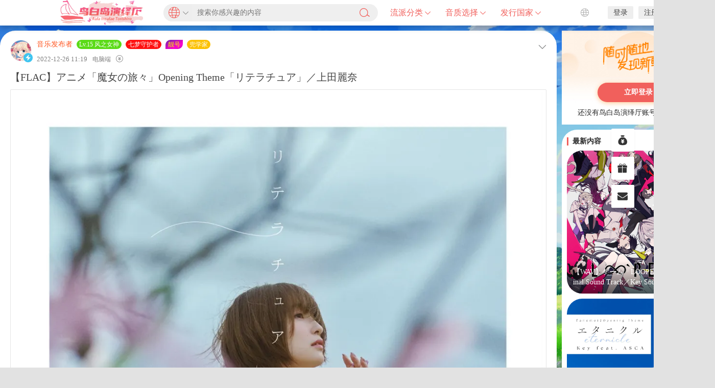

--- FILE ---
content_type: text/html; charset=UTF-8
request_url: https://www.summerpockets.com/album/1191
body_size: 16881
content:
<!DOCTYPE html>
<html lang="zh-Hans">
<head>
<link rel="shortcut icon" href="https://res.summerpockets.com/favicon.ico"/>
<meta http-equiv="Content-Type" content="text/html; charset=UTF-8">
<meta name="viewport" content="width=device-width">
<meta http-equiv="Pragma" content="no-cache">
<meta http-equiv="Cache-Control" content="no-cache">
<meta http-equiv="Expires" content="0">
<title>【FLAC】アニメ「魔女の旅々」Opening Theme「リテラチュア」／上田麗奈-鸟白岛演绎厅</title>
<meta name="keywords" content="Hi-Res,动漫音乐,日本" />
<meta name="description" content="作品：魔女之旅	1.01.リテラチュア.flac	1.02.花の雨.flac	1.03.たより.flac" />
<script type="text/javascript">var jinsom={"post_id":1191,"post_url":"https:\/\/www.summerpockets.com\/album\/1191","post_type":"single","wp_post_type":"post","post_reprint":"","is_bbs_post":0,"bbs_id":1,"site_name":"\u9e1f\u767d\u5c9b\u6f14\u7ece\u5385","ajax_url":"https:\/\/www.summerpockets.com\/wp-admin\/admin-ajax.php","admin_url":"https:\/\/www.summerpockets.com\/wp-admin\/","home_url":"https:\/\/www.summerpockets.com","member_url":"https:\/\/www.summerpockets.com\/album\/author\/0","permalink_structure":1,"member_url_permalink":"https:\/\/www.summerpockets.com\/album\/author\/0?","theme_url":"https:\/\/www.summerpockets.com\/wp-content\/themes\/LightSNS","cdn_url":"https:\/\/www.summerpockets.com\/wp-content\/themes\/LightSNS\/cdn","page_template":"","user_url":"https:\/\/www.summerpockets.com\/album\/author\/0","current_url":"https:\/\/www.summerpockets.com\/album\/1191","permalink":"https:\/\/www.summerpockets.com\/album\/1191","jinsom_ajax_url":"https:\/\/www.summerpockets.com\/wp-content\/themes\/LightSNS\/module","mobile_ajax_url":"https:\/\/www.summerpockets.com\/wp-content\/themes\/LightSNS\/mobile\/module","module_url":"https:\/\/www.summerpockets.com\/wp-content\/themes\/LightSNS\/module","content_url":"https:\/\/www.summerpockets.com\/wp-content","module_link":"https:\/\/www.summerpockets.com\/wp-content\/module","user_id":0,"ip":"172.68.7.2","nickname":"<font class=\"user-0\"><\/font>","nickname_base":false,"nickname_link":"<a href=\"https:\/\/www.summerpockets.com\/album\/author\/0\" target=\"_blank\"><\/a>","current_user_name":false,"user_name":"<a href=\"https:\/\/www.summerpockets.com\/album\/author\/0\"><\/a>","user_on_off":1,"is_vip":0,"is_author":0,"is_single":1,"is_tag":0,"is_search":0,"is_page":0,"is_home":0,"is_category":0,"is_tax":0,"is_mobile":0,"is_login":0,"is_black":0,"app":"https:\/\/www.summerpockets.com\/wp-content\/themes\/LightSNS\/mobile\/","api":"https:\/\/www.summerpockets.com\/wp-content\/themes\/LightSNS\/api\/","loading":"<div class=\"jinsom-load\"><div class=\"jinsom-loading\"><i><\/i><i><\/i><i><\/i><\/div><\/div>","loading_post":"<div class=\"jinsom-load-post\"><div class=\"jinsom-loading-post\"><i><\/i><i><\/i><i><\/i><i><\/i><i><\/i><\/div><\/div>","loading_info":"<div class=\"jinsom-info-card-loading\"><img src=\"https:\/\/www.summerpockets.com\/wp-admin\/\/images\/spinner.gif\"><p>\u8d44\u6599\u52a0\u8f7d\u4e2d...<\/p><\/div>","empty":"<div class=\"jinsom-empty-page\"><i class=\"jinsom-icon jinsom-kong\"><\/i><div class=\"title\"><p>\u6682\u6ca1\u6709\u6570\u636e<\/p><\/div><\/div>","verify":"","vip":"","vip_icon":"","lv":"<span class=\"jinsom-mark jinsom-lv\" title=\"\u7ecf\u9a8c\u503c\uff1a0\" style=\"background:#ff0000;\">Lv.1 \u8424\u5149\u521d\u51c9<\/span>","exp":0,"honor":"","avatar":"<img loading=\"lazy\" src=\"https:\/\/res.summerpockets.com\/user_files\/2\/screenshot\/59226207_1696409880.jpg\" class=\"avatar avatar-0 avatar-normal opacity\" width=\"100\" height=\"100\" alt=\"\"\/>","avatar_url":"https:\/\/res.summerpockets.com\/user_files\/2\/screenshot\/59226207_1696409880.jpg","is_admin":0,"is_admin_x":0,"credit":false,"wechat_cash":0,"alipay_cash":0,"user_data":1,"user_verify":false,"credit_name":"\u7092\u996d","money_name":"\u4f59\u989d","extcredits_name":"\u996d\u56e2","cash_ratio":"10000","cash_mini_number":"5","login_on_off":0,"phone_on_off":0,"email_on_off":1,"publish_is_phone":0,"publish_is_email":1,"is_phone":0,"is_miniprogram":0,"miniprogram_ios_stop_pay":0,"chat_group_novip_note_max":5,"is_email":0,"chat_group_join_text":"&lt;j onclick=&quot;jinsom_open_group_chat_join_buy()&quot;&gt;&lt;n&gt;&lt;\/n&gt;&lt;font&gt;\u6765\u4e86&lt;\/font&gt;&lt;\/j&gt;","bbs_name":"\u8bba\u575b","referral_link_name":"t","words_images_max":"12","machine_verify_appid":"2046626881","sns_home_load_type":"page","waterfull_margin":"10","sort":"comment","smile_url":"https:\/\/api.beixibaobao.com\/rand\/emjoy\/","smile_add":"[{\"name\":\"\\u96c0\\u9b42\",\"number\":\"98\",\"smile_url\":\"maj-soul\"},{\"name\":\"\\u6d0b\\u8471\\u5934\",\"number\":\"22\",\"smile_url\":\"onion\"}]","upload_video_type":"mp4,m3u8,flv,mov,MOV,MP4,FLV","upload_file_type":"jpg,png,gif,zip,mp3,mp4,wav,txt,doc,xls,pdf","upload_music_type":"mp3,wav","websocket":"0","websocket_domain":"summerpockets.com","websocket_port":"1234","websocket_wss":"","websocket_gift_on_off":"","websocket_chat_inputing":"","who":0};</script><meta name='robots' content='max-image-preview:large' />
	<style>img:is([sizes="auto" i], [sizes^="auto," i]) { contain-intrinsic-size: 3000px 1500px }</style>
	<style id='classic-theme-styles-inline-css' type='text/css'>
/*! This file is auto-generated */
.wp-block-button__link{color:#fff;background-color:#32373c;border-radius:9999px;box-shadow:none;text-decoration:none;padding:calc(.667em + 2px) calc(1.333em + 2px);font-size:1.125em}.wp-block-file__button{background:#32373c;color:#fff;text-decoration:none}
</style>
<link rel='stylesheet' id='iconfont-css' href='https://www.summerpockets.com/wp-content/themes/LightSNS/cdn/assets/fonts/iconfont.css?ver=1.6.87.43.4' type='text/css' media='all' />
<link rel='stylesheet' id='fancybox-css' href='https://www.summerpockets.com/wp-content/themes/LightSNS/cdn/assets/css/jquery.fancybox.min.css?ver=1.6.87.43.4' type='text/css' media='all' />
<link rel='stylesheet' id='awesome-css' href='https://www.summerpockets.com/wp-content/themes/LightSNS/cdn/assets/css/font-awesome.min.css?ver=1.6.87.43.4' type='text/css' media='all' />
<link rel='stylesheet' id='Swiper-css' href='https://www.summerpockets.com/wp-content/themes/LightSNS/cdn/assets/css/swiper.min.css?ver=1.6.87.43.4' type='text/css' media='all' />
<link rel='stylesheet' id='layui-css' href='https://www.summerpockets.com/wp-content/themes/LightSNS/cdn/extend/layui/css/layui.css?ver=1.6.87.43.4' type='text/css' media='all' />
<link rel='stylesheet' id='jinsom-css' href='https://www.summerpockets.com/wp-content/themes/LightSNS/cdn/assets/css/jinsom.css?ver=1.6.87.43.4' type='text/css' media='all' />
<link rel='stylesheet' id='ueditor-Highlighter-css-css' href='https://www.summerpockets.com/Extend/editor/pc/ueditor/third-party/SyntaxHighlighter/shCoreDefault.css?ver=1.6.87.43.4' type='text/css' media='all' />
<script type="text/javascript" src="https://ssl.captcha.qq.com/TCaptcha.js?ver=1.6.87.43.4" id="Captcha-js"></script>
<script type="text/javascript" src="https://www.summerpockets.com/wp-content/themes/LightSNS/cdn/assets/js/xgplayer.js?ver=1.6.87.43.4" id="xgplayer-js"></script>
<script type="text/javascript" src="https://www.summerpockets.com/wp-content/themes/LightSNS/cdn/assets/js/xgplayer-hls.js?ver=1.6.87.43.4" id="xgplayer-hls-js"></script>
<script type="text/javascript" src="https://www.summerpockets.com/wp-content/themes/LightSNS/cdn/assets/js/xgplayer-flv.js?ver=1.6.87.43.4" id="xgplayer-flv-js"></script>
<script type="text/javascript" src="https://www.summerpockets.com/wp-content/themes/LightSNS/cdn/assets/js/jquery.min.js?ver=1.6.87.43.4" id="jquery-js"></script>
<script type="text/javascript" src="https://www.summerpockets.com/wp-content/themes/LightSNS/cdn/assets/js/jquery.qrcode.min.js?ver=1.6.87.43.4" id="qrcode-js"></script>
<script type="text/javascript" src="https://www.summerpockets.com/wp-content/themes/LightSNS/cdn/assets/js/masonry.min.js?ver=1.6.87.43.4" id="masonry-min-js"></script>
<script type="text/javascript" src="https://www.summerpockets.com/wp-content/themes/LightSNS/cdn/assets/js/imagesloaded.min.js?ver=1.6.87.43.4" id="masonry-imagesloaded-js"></script>
<script type="text/javascript" src="https://www.summerpockets.com/wp-content/themes/LightSNS/cdn/assets/js/jquery.fancybox.min.js?ver=1.6.87.43.4" id="fancybox-js"></script>
<script type="text/javascript" src="https://www.summerpockets.com/wp-content/themes/LightSNS/cdn/assets/js/player.js?ver=1.6.87.43.4" id="music-player-js"></script>
<script type="text/javascript" src="https://www.summerpockets.com/wp-content/themes/LightSNS/cdn/extend/layui/layui.js?ver=1.6.87.43.4" id="layui-js"></script>
<script type="text/javascript" src="https://www.summerpockets.com/wp-content/themes/LightSNS/cdn/assets/js/login.js?ver=1.6.87.43.4" id="login-js"></script>
<script type="text/javascript" src="https://www.summerpockets.com/wp-content/themes/LightSNS/cdn/assets/js/comment.js?ver=1.6.87.43.4" id="comment-js"></script>
<script type="text/javascript" src="https://www.summerpockets.com/wp-content/themes/LightSNS/cdn/assets/js/delete.js?ver=1.6.87.43.4" id="delete-js"></script>
<script type="text/javascript" src="https://www.summerpockets.com/wp-content/themes/LightSNS/cdn/assets/js/chat.js?ver=1.6.87.43.4" id="chat-js"></script>
<script type="text/javascript" src="https://www.summerpockets.com/wp-content/themes/LightSNS/cdn/assets/js/publish.js?ver=1.6.87.43.4" id="publish-js"></script>
<script type="text/javascript" src="https://www.summerpockets.com/wp-content/themes/LightSNS/cdn/assets/js/editor.js?ver=1.6.87.43.4" id="editor1-js"></script>
<script type="text/javascript" src="https://www.summerpockets.com/wp-content/themes/LightSNS/cdn/assets/js/post.js?ver=1.6.87.43.4" id="post-js"></script>
<script type="text/javascript" src="https://www.summerpockets.com/wp-content/themes/LightSNS/cdn/assets/js/jinsom.js?ver=1.6.87.43.4" id="jinsom-js"></script>
<script type="text/javascript" src="https://www.summerpockets.com/Extend/editor/pc/ueditor/ueditor.config.js?ver=1.6.87.43.4" id="ueditor-a-js-js"></script>
<script type="text/javascript" src="https://www.summerpockets.com/Extend/editor/pc/ueditor/ueditor.all.min.js?ver=1.6.87.43.4" id="ueditor-b-js-js"></script>
<script type="text/javascript" src="https://www.summerpockets.com/Extend/editor/pc/ueditor/third-party/SyntaxHighlighter/shCore.js?ver=1.6.87.43.4" id="ueditor-Highlighter-js-js"></script>
<link rel="icon" href="https://www.summerpockets.com/wp-content/uploads/2022/12/cropped-d4390e1a-56a2-4758-8038-c919851fff84-32x32.png" sizes="32x32" />
<link rel="icon" href="https://www.summerpockets.com/wp-content/uploads/2022/12/cropped-d4390e1a-56a2-4758-8038-c919851fff84-192x192.png" sizes="192x192" />
<link rel="apple-touch-icon" href="https://www.summerpockets.com/wp-content/uploads/2022/12/cropped-d4390e1a-56a2-4758-8038-c919851fff84-180x180.png" />
<meta name="msapplication-TileImage" content="https://www.summerpockets.com/wp-content/uploads/2022/12/cropped-d4390e1a-56a2-4758-8038-c919851fff84-270x270.png" />
<style>.chongye-sns-main-content .jinsom-index-menu-list.fixed { top: 60px; position: fixed; }.jinsom-main-content.sns.chongye-sns-main-content{display:flex;}.chongye-sns-main-content .jinsom-content-left.chongye-sns-content-left{flex:3;display: flex; max-width: 75%; min-width: 75%;}.chongye-sns-main-content .jinsom-content-right{flex:1;margin-left:10px;min-width: 25%; max-width: 25%;float:unset;}.chongye-sns-main-content .jinsom-content-left.chongye-sns-content-left .jinsom-index-menu{flex:12%;max-width:12%;margin-right:10px;min-width:12%;padding:8px;background:#ffffff;}.chongye-sns-main-content .jinsom-content-left.chongye-sns-content-left .jinsom-index-menu .jinsom-index-menu-list{display:flex;width:calc((((var(--jinsom-width) - 10px) * 0.75) - 16px) * 0.12);flex-direction:column;}.chongye-sns-main-content .chongye-sns-left-post-list-wrap, .ls-fbk-x{min-width:calc(86% - 10px);max-width:calc(86% - 10px);}.chongye-sns-main-content .chongye-sns-menu-sub-list{display:flex;flex-direction:column;}.chongye-sns-main-content.sns .jinsom-index-menu li{background-color:unset;line-height:44px;border-radius:35px;height:44px;margin:0 0 2px;padding:0 12px;display:flex;font-size:16px;}.chongye-sns-main-content.sns .jinsom-index-menu li i{margin-right:18px;font-size:20px;line-height: 44px;}.sns.chongye-sns-main-content .jinsom-index-menu .chongye-sns-menu-sub-list li{color:#8a919f;padding-left:38px;font-size:14px;height:44px;line-height:44px;text-align:left;text-overflow:ellipsis;}.jinsom-preference-content span.toggle.sidebar-style { display: none; }.chongye-sns-main-content .jinsom-sidebar-login-btn,.chongye-sns-main-content .jinsom-sidebar-reg-btn { width: 49%; }.chongye-sns-main-content.sns .jinsom-index-menu li.on,.chongye-sns-main-content.sns .jinsom-index-menu li:hover{color:#ffffff;background:#f1605c;}.chongye-sns-home-slider{width: 100%!important;border-radius: var(--jinsom-border-radius);overflow: hidden;position: relative;height: 400px;}.chongye_pc_publish_form{padding:13px 16px 10px;background-color:#fff;margin-bottom:10px;display:flex;border-radius:var(--jinsom-border-radius);flex-direction:column}.chongye_pc_publish_form .publish_form_wrap{display:flex}.chongye_pc_publish_form .publish_form_wrap .disable_input{color:#65676b;line-height:40px;user-select: none;padding:0 11px;cursor:pointer;font-size:.95rem;border-radius:26px;height:40px;margin-left:15px;width:100%;background-color:#f0f2f5}.chongye_pc_publish_form .publish_form_wrap img{width:40px;border-radius:50%;cursor:pointer;height:40px}.chongye_pc_publish_form .publish_types{border-top:solid 1px #e4e6eb;display:flex;justify-content:space-around;margin-top:12px;height:40px;flex-wrap:wrap;padding-top:8px}.chongye_pc_publish_form .publish_types .publish_type_item{padding:8px;cursor: pointer;}.chongye_pc_publish_form .publish_types .publish_type_item i, .chongye_pc_publish_form .publish_types .publish_type_item img { margin-right: 5px; }.chongye-sns-home-slider a.swiper-slide { display: flex; }.jinsom-widget-donate img { width: 280px; height: 280px; }.jinsom-widget-donate-content { padding: 0px; }</style>
<style type="text/css">
.jinsom-slider{margin-top: 10px;width:var(--jinsom-width);}.jinsom-slider{overflow: visible !important;}.jinsom-slider .swiper-slide{border-radius:var(--jinsom-border-radius);}.jinsom-slider{height: 400px;}
/*全站宽度*/
:root{
	--jinsom-width:1400px;
	--jinsom-color:#f1605c;
	--jinsom-border-radius:30px;
}


/*折叠高度*/
.jinsom-post-content.hidden{max-height: 300px;}


body{background-image:url(https://res.summerpockets.com/user_files/2/screenshot/59922896_1696410749.jpg!webp);background-repeat:no-repeat;background-attachment:fixed ;background-position:center center;background-color:#e2e2e2;background-size:cover;}.jinsom-header{background-image:url();background-repeat:repeat-x;background-attachment:scroll;background-position:center center;background-color:#ffffff;background-size:;}
/*一级菜单导航*/
.jinsom-menu ul li a {font-size: 16px;color:#f1605c;}
.jinsom-menu ul li.current-menu-item a {color: #f1605c;}
.jinsom-menu ul li.menu-item a:hover {color: #f1605c;}



/*右上角按钮颜色*/
.jinsom-header-right .search i {color: #f04494;}
.jinsom-header-right .jinsom-notice i {color: #f1605c;}
.jinsom-header-right .publish {color: #f1605c;}



.jinsom-header-menu-avatar>p{color:#f1605c;}.jinsom-header-right .login{color:rgba(15,15,15,0.78);background:#6D89BB;}.jinsom-header-right .reg{color:rgba(15,15,15,0.78);background:#F1605C;}.jinsom-menu ul li.menu-item-has-children ul li a,.jinsom-menu>ul>li.menu-item-has-children>ul>li:hover>ul>li>a{color:rgba(0,0,0,0.7);font-size:15px}.jinsom-menu ul li ul li:hover{background-color:#ffffff;}.jinsom-menu ul li.menu-item ul li a:hover, .jinsom-menu>ul>li.menu-item-has-children>ul>li:hover a, .jinsom-menu>ul>li.menu-item-has-children>ul>li:hover>ul>li:hover>a{color:#f1605c;}.jinsom-menu ul li.menu-item-has-children ul li.current-menu-item a,.jinsom-menu ul li.menu-item-has-children ul li ul li.current-menu-item a {color:#f1605c;}.jinsom-header-menu-avatar>ul li a{color:rgba(0,0,0,0.7);}.jinsom-header-menu-avatar>ul li:hover a{color:#f04494;background-color:#ffffff;}

.class{color:#f00;}


body{
  background-image:linear-gradient(rgba(0, 0, 0,0.1),rgba(0, 0, 0, 0.1)),url(https://res.summerpockets.com/user_files/2/screenshot/44726886_1696411187.jpg);
  background-position:bottom center;
}

.top-light{
	z-index:1000;
  left:46% !important;
}

.top-ball{
	z-index:10000;
  position:fixed !important;
}

.jinsom-menu>ul>li>ul.sub-menu 
    background: rgba(255,255,255,0.59);
}
.jinsom-header-menu-avatar>ul {
    background: rgba(255,255,255,0.59);
}

jinsom-header-menu-avatar > ul

/* billhao updated on 2022.12.11 自定义scrollbar */


::-webkit-scrollbar{
	width:10px;
  background:transparent !important;
}

::-webkit-scrollbar-thumb{
  border-radius:8px;
	background-color:var(--jinsom-color) !important;
}


::-webkit-scrollbar-track{
	background-color:transparent !important;
}

::-webkit-scrollbar-track-piece{
  background-color:transparent !important;
}

body::-webkit-scrollbar{
	background:#fff !important;
  box-shadow:0px 0px 6px 2px rgba(0,0,0,0.2) inset;
}



/* billhao updated on 2022.12.11 封面模式下文章列表封面样式 */

.jinsom-album-cover a{
   width:220px;
   height:220px;
   border-radius:8px;
   border-color:#eee;
   image-rendering: -moz-crisp-edges; /* Firefox */
   image-rendering: -o-crisp-edges; /* Opera */
   image-rendering: -webkit-optimize-contrast; /*Webkit (non-standard naming) */
   image-rendering: crisp-edges;
   -ms-interpolation-mode: nearest-neighbor; /* IE (non-standard property) */
}

.jinsom-album-summary {
   height:220px;
}


.jinsom-album-multiple-cover a{
   width:220px;
   height:220px;
   border-radius:8px;
   border-color:#eee;
   image-rendering: -moz-crisp-edges; /* Firefox */
   image-rendering: -o-crisp-edges; /* Opera */
   image-rendering: -webkit-optimize-contrast; /*Webkit (non-standard naming) */
   image-rendering: crisp-edges;
   -ms-interpolation-mode: nearest-neighbor; /* IE (non-standard property) */
}

/* billhao updated on 2022.12.11 封面模式下文章详情列表图片展示 */

.jinsom-album-cover-mode-video-list.one li .cover{
	height:auto;
}

/* header的shadow样式 */
.jinsom-header{
	box-shadow:0 4px 10px 2px rgba(0,0,0,0.2);
}


.jinsom-topic-menu{
	margin-top:10px;
  border-radius:var(--jinsom-border-radius);
}


.jinsom-widget-ad-content li img{
	height:auto !important;
}

/*页脚二维码title*/

.jinsom-footer .title{
		color:black !important;
}

</style><!-- Cloudflare Web Analytics --><script defer src='https://static.cloudflareinsights.com/beacon.min.js' data-cf-beacon='{"token": "329aa11454094d9582dcd4137b4157a3"}'></script><!-- End Cloudflare Web Analytics -->
</head>
<body type="" class="wp-singular post-template-default single single-post postid-1191 single-format-standard wp-theme-LightSNS">


<link id="jinsom-layout-style" rel="stylesheet" type="text/css" href="https://www.summerpockets.com/wp-content/themes/LightSNS/assets/style/layout-double.css">
<link id="jinsom-space-style" rel="stylesheet" type="text/css" href="https://www.summerpockets.com/wp-content/themes/LightSNS/assets/style/bbs-post-space-on.css">
<link id="jinsom-sidebar-style" rel="stylesheet" type="text/css" href="https://www.summerpockets.com/wp-content/themes/LightSNS/assets/style/sidebar-style-right.css">
<!-- 菜单 -->

<div class="jinsom-header">
<div class="jinsom-header-content clear">
<div class="logo"><a href="https://www.summerpockets.com" style="background-image: url(https://res.summerpockets.com/user_files/2/screenshot/30435597_1751081453.png);" class="logo-bg">鸟白岛演绎厅</a></div>
<style>
  .custom-pop-search-content{
    display: flex;
    width: 420px;
    height: 50px;
    padding: 8px 0px;
    position: relative;
    box-sizing: border-box;
    float: left;
    margin-left: 20px;
  }
  .custom-pop-search-content .custom-pop-search-input{
      position:relative;
      font-size: 14px;
      box-sizing: border-box;
      width: 260px;
      background: #fff;
      border-radius:20px;
      background-color:#efefef;
      padding-left: 66px;
      padding-right: 44px;
  }

  .custom-pop-search-content .jinsom-sousuo1{
      line-height: 34px;
      position: absolute;
      right: 16px;
      background: transparent;
      padding:0;
      color: #f1605c;
  }

  .custom-search-hot-area{
    padding:16px 0;
    z-index:1;
    box-sizing:border-box;
    box-shadow:0 4px 16px 4px rgba(0,0,0,0.2);
    border-radius:16px;
    width:420px;
    position:absolute;
    top:44px;
    left:0px;
    color:#000;
    background:#fff;
    opacity: 0;
    transform:scale(0.8);
    transform-origin:50% 0 ;
    transition:transform 0.2s, opacity 0.2s;
    display:none;
  }

  .custom-search-hot-area.show{
        display:block;
  }

  .custom-search-hot-area.show-transition{
        transform:scale(1);
        opacity: 1;
  }
  
  .custom-search-history-content{
        margin-top:14px;
        display:flex;
        flex-wrap:wrap;
        padding:0 16px;
  }

  .custom-search-history-content-empty{
        text-align:center;
        color:#888;
        width:100%;
        padding:10px 0;
  }

  .custom-search-history-title{
        display:flex;
        width:100%;
        box-sizing: border-box;
        justify-content: space-between;
        align-items: center;
        font-size:16px;
        padding:0 16px;
  }

  .custom-search-history-title i{
        display:inline-block;
        font-style:normal;
  }

  .custom-search-history-title .custom-search-history-clear{
        font-size:14px;
        cursor: pointer;
        color:#666;
  }

  .custom-search-history-title .custom-search-history-clear:hover{
        color:#f1605c;
  }

  .custom-search-history-content .custom-search-history-link{
        display:inline-block;
        background:#eee;
        border-radius:4px;
        padding:4px 8px;
        font-size:12px;
        margin-right:10px;
        margin-bottom:10px;
        cursor: pointer;
  }
  .custom-search-history-content .custom-search-history-link:hover{
        color:#f1605c;
  }

  .custom-search-hot-list .custom-search-hot-item-link.emphasize{
        color:#f1605c;
  }

  .custom-search-hot-title{
        font-size:16px;
        margin-top:8px;
        margin-bottom:6px;
        padding:0 16px;
  }

  .custom-search-hot-item{
        width:100%;
        height:40px;
        cursor: pointer;
  }

  .custom-search-hot-item:hover{
    background-color:#eee;
  }
  .custom-search-hot-item a{
    display:block;
    font-size:14px;
    width:100%;
    height:100%;
    padding:0 20px;
    line-height:40px;
    box-sizing: border-box;
  }
  .custom-search-hot-item a:hover{
    color:#333;
  }
  .custom-search-hot-item i{
    font-style: normal;
  }

  .custom-search-hot-item .custom-search-hot-item-no{
    margin-right:8px;
  }
  
  .custom_log_reg_button{
      background-color:#eee !important;
      color:#000;
  }
  
  .custom_log_reg_button:hover{
      color:#f1605c;
  }
  
  
  .custom-pop-search-content .custom-pop-search-input-header{
        position: absolute;
        left: 0;
        top: 50%;
        width: 56px;
        height: 34px;
        transform: translateY(-50%);
        background-color: #eeeeee;
        z-index: 20;
        border-top-left-radius: 20px;
        border-bottom-left-radius: 20px;
        transition:background-color 0.4s;
        cursor:pointer;
  }
  
  .custom-pop-search-content .custom-pop-search-input-header:hover{
      background-color:#ddd;
  }
  
  .custom-pop-search-content .custom-pop-search-input-header-icon-left{
      display:block;
      position: absolute;
      left: 10px;
      top: 50%;
      transform: translateY(-50%);
      padding: 0;
      color: var(--jinsom-color);
      font-size:22px;
  }
  .custom-pop-search-content .custom-pop-search-input-header-icon-right{
      display:block;
      color: #888;
      position: absolute;
      top: 50%;
      right: 6px;
      transform: translateY(-50%);
      font-size: 12px;
  }
  
  .custom-search-type-select-layer{
      width:100%;
      height:100%;
      left:0;
      top:0;
      position: fixed;
      background-color: rgba(0,0,0,0.6);
      opacity: 0;
      transition:opacity 0.4s;
      z-index:100000;
  }
  
  .custom-search-type-select-layer.show{
      opacity: 1;
  }
  
  .custom-search-type-select-area{
      position: absolute;
      background: #fff;
      width: 420px;
      height: 80px;
      border-radius: var(--jinsom-border-radius);
      left: 30%;
      top: 48px;
      overflow: hidden;
  }
  
  .custom-search-type-select-item{
      display: inline-flex;
      height: 100%;
      width: 90px;
      border-right: 1px solid #eee;
      vertical-align: top;
      flex-direction: column;
      justify-content: center;
      align-items: center;
      cursor:pointer;
      background-color:transparent;
      transition: background-color 0.4s;
  }
  
  .custom-search-type-select-item:hover{
      background-color:#ddd;
  }
  
  .custom-search-type-select-item .jinsom-icon{
      color: var(--jinsom-color);
      font-size: 30px;
      display: block;
      margin-bottom: 4px;
  }
  .custom-search-type-select-item span{
      color:#666;
  }
</style>

<div class="jinsom-pop-search-content custom-pop-search-content">
    <div class="custom-pop-search-input-header" data="jinsom-yuyan1" type="0">
        <i class="custom-pop-search-input-header-icon-left jinsom-yuyan1 jinsom-icon"></i>
        <i class="custom-pop-search-input-header-icon-right jinsom-xiangxia2 jinsom-icon"></i>
    </div>
    <input type="text" placeholder="搜索你感兴趣的内容" class="custom-pop-search-input">
    <span class="opacity jinsom-sousuo1 jinsom-icon"></span>
    <div class="custom-search-hot-area">
        <p style="font-size:16px" class="custom-search-history-title">
            <i>搜索历史</i>
            <i class="custom-search-history-clear" onclick="jinsom_history_search_clear()">清空</i>  
        </p>
        <div class="custom-search-history-content">
            <div class="custom-search-history-content-empty">暂无搜索历史</div>        </div>
                <p class="custom-search-hot-title">大家都在搜</p>  
        <ul class="custom-search-hot-list">
            <li class='custom-search-hot-item'><a href='/?s=Summer Pockets' class='custom-search-hot-item-link emphasize'><i class='custom-search-hot-item-no'>1</i><i class='custom-search-hot-item-content'>Summer Pockets</i></a></li><li class='custom-search-hot-item'><a href='/?s=Angel Beats!' class='custom-search-hot-item-link emphasize'><i class='custom-search-hot-item-no'>2</i><i class='custom-search-hot-item-content'>Angel Beats!</i></a></li><li class='custom-search-hot-item'><a href='/?s=WHITE ALBUM' class='custom-search-hot-item-link emphasize'><i class='custom-search-hot-item-no'>3</i><i class='custom-search-hot-item-content'>WHITE ALBUM</i></a></li><li class='custom-search-hot-item'><a href='/?s=Ever17' class='custom-search-hot-item-link'><i class='custom-search-hot-item-no'>4</i><i class='custom-search-hot-item-content'>Ever17</i></a></li><li class='custom-search-hot-item'><a href='/?s=RIDDLE JOKER' class='custom-search-hot-item-link'><i class='custom-search-hot-item-no'>5</i><i class='custom-search-hot-item-content'>RIDDLE JOKER</i></a></li><li class='custom-search-hot-item'><a href='/?s=Tricolour Lovestory' class='custom-search-hot-item-link'><i class='custom-search-hot-item-no'>6</i><i class='custom-search-hot-item-content'>Tricolour Lovestory</i></a></li><li class='custom-search-hot-item'><a href='/?s=CLANNAD' class='custom-search-hot-item-link'><i class='custom-search-hot-item-no'>7</i><i class='custom-search-hot-item-content'>CLANNAD</i></a></li>        </ul>
            </div>
</div>
<script>
    (function(){
        var $hotArea = $('.custom-search-hot-area');
        $hotArea.on('transitionend webkitTransitionEnd oTransitionEnd mozTransitionEnd msTransitionEnd', function(){
            if(!$(this).hasClass('show-transition')){
                $hotArea.removeClass('show');
            }
        });
        
        $hotArea.on('mousedown', function(e){
            e.preventDefault();
        });
        
        $('.custom-pop-search-input').on('focus', function(){
            $hotArea.addClass('show');
            setTimeout(function(){
                $hotArea.addClass('show-transition');
            }, 0);
        });
        
        $('.custom-pop-search-input').on('blur', function(e){
            $hotArea.removeClass('show-transition');
        });
        
        //添加搜索类型（搜全站、搜标题、搜内容）
        
        var html = '<div class="custom-search-type-select-layer"><div class="custom-search-type-select-area"><div class="custom-search-type-select-item" data="jinsom-yuyan1" placeholder="搜索你感兴趣的内容" type="0"><i class="jinsom-icon jinsom-yuyan1"></i><span>搜全站</span></div><div class="custom-search-type-select-item" data="jinsom-wenzhang" placeholder="搜索文章标题" type="1"><i class="jinsom-icon jinsom-wenzhang"></i><span>搜标题</span></div><div class="custom-search-type-select-item" data="jinsom-wenzhang11" placeholder="搜索文章内容" type="2"><i class="jinsom-icon jinsom-wenzhang11"></i><span>搜内容</span></div></div></div>';
        
        //调整选择框的水平位置（随时和input框保持相同）
        function resizeSelectArea(){
            console.log('resize');
            var offsetLeft = $('.custom-pop-search-input').offset().left;
            $('.custom-search-type-select-area').css('left', offsetLeft + 'px');
        }
        
        function setUrlSearchType(url, type){
            var paramsStr = url.substring(url.indexOf('?') + 1, url.length);
            var params = paramsStr.split('&');
            var search = params[0];
            return '/?'+params[0]+'&type='+type;
        }
        
        $('.custom-pop-search-input-header').on('click', function(){
            var $content = $(html);
            var offsetLeft = $('.custom-pop-search-input').offset().left;
            $content.find('.custom-search-type-select-area').css('left', offsetLeft + 'px');
            $content.on('click', function(e){
                $content.on('transitionend webkitTransitionEnd oTransitionEnd mozTransitionEnd msTransitionEnd', function(){
                    $content.remove();
                    $content.off('transitionend webkitTransitionEnd oTransitionEnd mozTransitionEnd msTransitionEnd');
                });
                $(window).off('resize', null, resizeSelectArea);
                $content.removeClass('show');
            });
            $(window).on('resize', resizeSelectArea);
            $content.find('.custom-search-type-select-item').on('click', function(e){
                var header = $('.custom-pop-search-input-header');
                var input = $('.custom-pop-search-input');
                var newClass = $(this).attr('data');
                var oldClass = header.attr('data');
                var searchType = $(this).attr('type');
                header.attr('data', newClass);
                header.attr('type', searchType);
                header.find('.custom-pop-search-input-header-icon-left').removeClass(oldClass).addClass(newClass);
                input.attr('placeholder', $(this).attr('placeholder'));
                $('.custom-search-hot-area a').each(function(){ //用于给search-hot-area中所有a标签添加搜索类型
                    var href = $(this).attr('href');
                    $(this).attr('href', setUrlSearchType(href, searchType));
                })
            });
            $content.appendTo($('body'));
            $content.width();
            $content.addClass('show');
        });
    })();
</script><div class="jinsom-menu"><ul id="menu-menu-1" class="clear"><li id="menu-item-40" class="menu-item menu-item-type-custom menu-item-object-custom menu-item-has-children menu-item-40"><a>流派分类 <i class="jinsom-icon jinsom-xiangxia2" style="font-size: 12px;"></i></a>
<ul class="sub-menu">
	<li id="menu-item-41" class="menu-item menu-item-type-custom menu-item-object-custom menu-item-41"><a href="https://www.summerpockets.com/album/tag/游戏音乐">游戏音乐</a></li>
	<li id="menu-item-42" class="menu-item menu-item-type-custom menu-item-object-custom menu-item-42"><a href="https://www.summerpockets.com/album/tag/动漫音乐">动漫音乐</a></li>
	<li id="menu-item-43" class="menu-item menu-item-type-custom menu-item-object-custom menu-item-43"><a href="https://www.summerpockets.com/album/tag/歌手音乐">歌手音乐</a></li>
	<li id="menu-item-44" class="menu-item menu-item-type-custom menu-item-object-custom menu-item-44"><a href="https://www.summerpockets.com/album/tag/经典音乐">经典音乐</a></li>
</ul>
</li>
<li id="menu-item-35" class="menu-item menu-item-type-custom menu-item-object-custom menu-item-has-children menu-item-35"><a>音质选择 <i class="jinsom-icon jinsom-xiangxia2" style="font-size: 12px;"></i></a>
<ul class="sub-menu">
	<li id="menu-item-36" class="menu-item menu-item-type-custom menu-item-object-custom menu-item-36"><a href="https://www.summerpockets.com/album/tag/无损">无损</a></li>
	<li id="menu-item-37" class="menu-item menu-item-type-custom menu-item-object-custom menu-item-37"><a href="https://www.summerpockets.com/album/tag/有损">有损</a></li>
	<li id="menu-item-38" class="menu-item menu-item-type-custom menu-item-object-custom menu-item-38"><a href="https://www.summerpockets.com/album/tag/黑胶">黑胶</a></li>
	<li id="menu-item-39" class="menu-item menu-item-type-custom menu-item-object-custom menu-item-39"><a href="https://www.summerpockets.com/album/tag/母带">母带</a></li>
	<li id="menu-item-34" class="menu-item menu-item-type-custom menu-item-object-custom menu-item-34"><a href="https://www.summerpockets.com/album/tag/hi-res">Hi-Res</a></li>
</ul>
</li>
<li id="menu-item-45" class="menu-item menu-item-type-custom menu-item-object-custom menu-item-has-children menu-item-45"><a>发行国家 <i class="jinsom-icon jinsom-xiangxia2" style="font-size: 12px;"></i></a>
<ul class="sub-menu">
	<li id="menu-item-46" class="menu-item menu-item-type-custom menu-item-object-custom menu-item-46"><a href="https://www.summerpockets.com/album/tag/中国">中国</a></li>
	<li id="menu-item-47" class="menu-item menu-item-type-custom menu-item-object-custom menu-item-47"><a href="https://www.summerpockets.com/album/tag/日本">日本</a></li>
	<li id="menu-item-523" class="menu-item menu-item-type-custom menu-item-object-custom menu-item-523"><a href="https://www.summerpockets.com/album/tag/美国">美国</a></li>
	<li id="menu-item-48" class="menu-item menu-item-type-custom menu-item-object-custom menu-item-48"><a href="https://www.summerpockets.com/album/tag/英国">英国</a></li>
</ul>
</li>
</ul></div> 

<div class="jinsom-header-right">
<li class="language"><i class="jinsom-icon jinsom-yuyan1"></i>
<ul><li class="on" onclick='jinsom_change_language(this,"en_US")'>English</li><li  onclick='jinsom_change_language(this,"zh_CN")'>中文</li></ul></li>
<li class="login opacity custom_log_reg_button" onclick="jinsom_pop_login_style();">登录</li><li class="reg opacity custom_log_reg_button" onclick='jinsom_login_form("注册帐号","reg-style",400)'>注册</li>
</div>
</div>
</div><!-- jinsom-header -->
<div class="jinsom-menu-fixed"></div>


<script type="text/javascript">
$('.jinsom-menu-fixed').css('padding-top',$('.jinsom-header').height());
</script><div class="jinsom-main-content single single clear">
<div class="jinsom-content-left ">


<div  class="jinsom-posts-list single power-1" data="1191" id="jinsom-post-1191">


<div class="jinsom-post-user-info">
<div class="jinsom-post-user-info-avatar" user-data="2">
<a href="https://www.summerpockets.com/album/author/2" style="display: inline-block;" target="_blank">
<span class="jinsom-vip-icon"></span><img loading="lazy" src="https://res.summerpockets.com//user_files/2/avatar/10668426_1683952180.jpg" class="avatar avatar-2 avatar-vip opacity" width="40" height="40" alt="音乐发布者"/><i class="jinsom-verify jinsom-verify-5 jinsom-custom-verify" title="组织/机构认证" style="background-image:url(https://res.summerpockets.com/user_files/3/publish/words/93916537_1750610722.png!webp)"></i></a>
<div class="jinsom-user-info-card"></div>
</div>

<div class="jinsom-post-user-info-name">
<a href="https://www.summerpockets.com/album/author/2" target="_blank"><font style="color:#FF5722;" class="vip-user user-2">音乐发布者</font></a><span class="jinsom-mark jinsom-lv" title="经验值：154957" style="background:rgba(75,216,0,0.91);">Lv.15 风之女神</span><span class="jinsom-mark jinsom-vip" style="background:#ff1111 " title="成长值：108389">七梦守护者</span><span class="jinsom-mark jinsom-liang" title="靓号：100">靓号</span><span id="jinsom-honor-2" title="头衔称号" class="jinsom-mark jinsom-honor jinsom-honor-兜学家" style="background:#fcc100">兜学家</span></div>

<div class="jinsom-post-user-info-time" title="2022-12-26 11:19:26">
2022-12-26 11:19<span class="from">电脑端</span><i class="jinsom-icon jinsom-fufei" title="付费内容"></i></div>
</div><!-- 作者信息 -->





<div class="jinsom-post-setting">
<i class="jinsom-icon jinsom-xiangxia2"></i>
<div  class="jinsom-post-setting-box">
<li onclick="jinsom_post_link(this);" data="https://www.summerpockets.com/album/author/2">查看作者</li>
</div>
</div>
<div class="jinsom-single-left-bar"><li onclick="jinsom_single_sidebar_like(1191,this)" class="jinsom-no-like"><i class="jinsom-icon jinsom-xihuan2"></i></li><li id="jinsom-single-title-list"><i class="jinsom-icon jinsom-mulu1"></i><div class="jinsom-single-title-list-content"><ul></ul></div></li><li class="comment" onclick="$('.jinsom-post-comments').focus();"><i class="jinsom-icon jinsom-pinglun2"><span>3</span></i></li><li class="redbag" onclick='jinsom_reward_form(1191,"post")'><i class="jinsom-icon jinsom-hongbao"></i></li><li class="gift" onclick='jinsom_send_gift_form(2,1191)'><i class="jinsom-icon jinsom-liwu1"></i></li><li onclick="jinsom_report_form('content',1191)" ><i class="jinsom-icon jinsom-jubao"></i></li><li onclick="jinsom_reprint_form(1191)"><i class="jinsom-icon jinsom-zhuanzai"></i></li></div>
<h1 class="single">
【FLAC】アニメ「魔女の旅々」Opening Theme「リテラチュア」／上田麗奈	
</h1>


<div class="jinsom-single-content">
<p><a data-fancybox='gallery-1191' href='https://res.summerpockets.com/user_files/2/screenshot/57370161_1672024640.jpg' data-no-instant><img loading='lazy' alt='【FLAC】アニメ「魔女の旅々」Opening Theme「リテラチュア」／上田麗奈' src='https://res.summerpockets.com/user_files/2/screenshot/57370161_1672024640.jpg'></a></p>
<p>作品：魔女之旅</p>
<p><span style="white-space:pre">	</span>1.01.リテラチュア.flac</p>
<p><span style="white-space:pre">	</span>1.02.花の雨.flac</p>
<p><span style="white-space:pre">	</span>1.03.たより.flac</p>
<p></p>
<div class="jinsom-tips">
<p><i class="jinsom-icon jinsom-niming"></i> 隐藏内容需要付费才可以看见</p>
<div class="jinsom-btn opacity" onclick="jinsom_show_pay_form(1191);">马上购买</div>
</div>


</div>

<!-- 话题 -->
<div class="jinsom-single-topic-list clear">
<a href="https://www.summerpockets.com/album/tag/hi-res" title="Hi-Res" class="opacity"><img loading="lazy" src="https://img.wpbase.cn/set_files/2021/01/1.jpg" class="avatar opacity" alt="Hi-Res"><span>Hi-Res</span></a><a href="https://www.summerpockets.com/album/tag/%e5%8a%a8%e6%bc%ab%e9%9f%b3%e4%b9%90" title="动漫音乐" class="opacity"><img loading="lazy" src="https://img.wpbase.cn/set_files/2021/01/1.jpg" class="avatar opacity" alt="动漫音乐"><span>动漫音乐</span></a><a href="https://www.summerpockets.com/album/tag/%e6%97%a5%e6%9c%ac" title="日本" class="opacity"><img loading="lazy" src="https://img.wpbase.cn/set_files/2021/01/1.jpg" class="avatar opacity" alt="日本"><span>日本</span></a></div>

<div class="jinsom-single-copyright-info"><div>
  <!--网站声明代码start-->
  <div>
    <fieldset
      style="
        border: 1px dashed #008cff;
        padding: 10px;
        border-radius: 5px;
        line-height: 2em;
        color: #6d6d6d;
      "
    >
      <legend
        align="center"
        style="
          width: 30%;
          text-align: center;
          background-color: #008cff;
          border-radius: 5px;
         background-image: linear-gradient(to right, #FFCC99, #FF99CC); text-align:center;" 
        "
      >
        文章特别声明
      </legend>
      1、本网站名称：<span style="color: #3333ff"
        ><span style="color: #FF6666; font-size: 18px"
          ><strong>鸟白岛演绎厅</strong></span
        ></span
      ><br />
      2、本站永久网址：<font color="#FF6666">https://www.summerpockets.com</font
      ><br />
      3、本网站的文章部分内容可能来源于网络，仅供大家学习与参考，如有异议，请联系站务邮箱<a href="/cdn-cgi/l/email-protection" class="__cf_email__" data-cfemail="45363035352a373105363028282037352a262e2031366b262a28">[email&#160;protected]</a>。<br />
      4、本站一切资源不代表本站立场，并不代表本站赞同其观点和对其真实性负责。<br />
      5、本站一律禁止以任何方式发布或转载涉政/三次元儿童色情的内容，访客发现请向站务邮箱举报。<br />
      6、本站资源大多存储在云盘，如发现链接失效，请在下方评论我们。<br />
      7、本站有QQ群，您可以申请加入：708967328。<br />
      8、本站成立于Canada，受当地法律保护。<br/>
      9丶本站统一解压密码：鸟白岛演绎厅-www.summerpockets.com <br>
    </fieldset>
  </div>
  <!--网站声明代码end--><br />
</div></div><div class="jinsom-single-reward-btn">
<i class="jinsom-icon opacity jinsom-shang" onclick="jinsom_reward_form(1191,'post');"></i>
</div>






<div class="jinsom-post-bar">

<li class="jinsom-no-like" onclick='jinsom_like_posts(1191,this);'>
<i class="jinsom-icon jinsom-xihuan2"></i> <span>17</span>
</li>

<li class="comments" onclick="jinsom_comment_toggle(this)"><i class="jinsom-icon jinsom-pinglun2"></i> <span>3</span></li>

<li onclick='jinsom_reprint_form(1191);' class="reprint">
<i class="jinsom-icon jinsom-zhuanzai"></i> <span>0</span>
</li>

<li class="buy"><i class="jinsom-icon jinsom-goumai2"></i> <span>41</span></li>


<li class="views"><a href="https://www.summerpockets.com/album/1191" target="_blank"><i class="jinsom-icon jinsom-liulan1"></i> <span>788</span></a></li>




</div>

<div class="jinsom-post-like clear"><div class="jinsom-post-like-list"><a href="https://www.summerpockets.com/album/author/17320" id="had_like_17320" target="_blank"><img loading="lazy" src="https://res.summerpockets.com/user_files/2/screenshot/59226207_1696409880.jpg" class="avatar avatar-17320 avatar-normal opacity" width="40" height="40" alt="39_kuai"/></a><a href="https://www.summerpockets.com/album/author/17873" id="had_like_17873" target="_blank"><img loading="lazy" src="https://res.summerpockets.com/user_files/2/screenshot/59226207_1696409880.jpg" class="avatar avatar-17873 avatar-normal opacity" width="40" height="40" alt="sispos"/></a><a href="https://www.summerpockets.com/album/author/15597" id="had_like_15597" target="_blank"><img loading="lazy" src="https://res.summerpockets.com/user_files/15597/avatar/32490472_1748275608.jpg" class="avatar avatar-15597 avatar-normal opacity" width="40" height="40" alt="pjd"/></a><a href="https://www.summerpockets.com/album/author/10460" id="had_like_10460" target="_blank"><img loading="lazy" src="https://res.summerpockets.com/user_files/2/screenshot/59226207_1696409880.jpg" class="avatar avatar-10460 avatar-normal opacity" width="40" height="40" alt="qutiha"/></a><a href="https://www.summerpockets.com/album/author/751" id="had_like_751" target="_blank"><img loading="lazy" src="https://res.summerpockets.com/user_files/751/avatar/42912232_1670247655.jpeg" class="avatar avatar-751 avatar-vip opacity" width="40" height="40" alt="我真的栓q了"/></a><a href="https://www.summerpockets.com/album/author/3602" id="had_like_3602" target="_blank"><img loading="lazy" src="https://res.summerpockets.com/user_files/3602/avatar/86649374_1720187561.jpg" class="avatar avatar-3602 avatar-normal opacity" width="40" height="40" alt="SNOWYY"/></a><a href="https://www.summerpockets.com/album/author/1761" id="had_like_1761" target="_blank"><img loading="lazy" src="https://res.summerpockets.com/user_files/1761/avatar/61419805_1760430452.jpeg" class="avatar avatar-1761 avatar-vip opacity" width="40" height="40" alt="锦木千束"/></a><a href="https://www.summerpockets.com/album/author/2729" id="had_like_2729" target="_blank"><img loading="lazy" src="https://res.summerpockets.com/user_files/2/screenshot/59226207_1696409880.jpg" class="avatar avatar-2729 avatar-normal opacity" width="40" height="40" alt=""/></a><a href="https://www.summerpockets.com/album/author/4628" id="had_like_4628" target="_blank"><img loading="lazy" src="https://res.summerpockets.com/user_files/4628/avatar/24823464_1706155299.jpeg" class="avatar avatar-4628 avatar-normal opacity" width="40" height="40" alt="古树东方"/></a><a href="https://www.summerpockets.com/album/author/2686" id="had_like_2686" target="_blank"><img loading="lazy" src="https://res.summerpockets.com//user_files/2686/avatar/36338763_1678208115.jpeg" class="avatar avatar-2686 avatar-normal opacity" width="40" height="40" alt="alice&deg;"/></a><a href="https://www.summerpockets.com/album/author/4023" id="had_like_4023" target="_blank"><img loading="lazy" src="https://res.summerpockets.com/user_files/2/screenshot/59226207_1696409880.jpg" class="avatar avatar-4023 avatar-vip opacity" width="40" height="40" alt="shangxinstar"/></a><a href="https://www.summerpockets.com/album/author/5473" id="had_like_5473" target="_blank"><img loading="lazy" src="https://res.summerpockets.com/user_files/5473/avatar/68264353_1705770517.jpg" class="avatar avatar-5473 avatar-normal opacity" width="40" height="40" alt="Ayanami"/></a><a href="https://www.summerpockets.com/album/author/5490" id="had_like_5490" target="_blank"><img loading="lazy" src="https://res.summerpockets.com/user_files/5490/avatar/53565083_1741502135.jpg" class="avatar avatar-5490 avatar-vip opacity" width="40" height="40" alt="WaterFox117"/></a><a href="https://www.summerpockets.com/album/author/4109" id="had_like_4109" target="_blank"><img loading="lazy" src="https://res.summerpockets.com//user_files/4109/avatar/47448781_1683391656.jpeg" class="avatar avatar-4109 avatar-normal opacity" width="40" height="40" alt="ED-Put"/></a><a href="https://www.summerpockets.com/album/author/3570" id="had_like_3570" target="_blank"><img loading="lazy" src="https://res.summerpockets.com/user_files/3570/avatar/31747405_1710992099.png" class="avatar avatar-3570 avatar-normal opacity" width="40" height="40" alt="kuoduomi"/></a></div><div class="jinsom-post-like-more" onclick="jinsom_post_more_like(1191)"><em></em><em></em><em></em></div></div>

<div class="jinsom-comment-form">
<div class="jinsom-bbs-no-power" style="padding:0;margin-bottom:20px;">
<div class="tips"><p>请登录之后再进行评论</p><div class="btn opacity" onclick="jinsom_pop_login_style()">登录</div></div>
</div>
 <div class="jinsom-post-comment-list">

<li class=" ">
<div class="jinsom-comment-avatar">
<a href="https://www.summerpockets.com/album/author/4023" target="_blank">
<img loading="lazy" src="https://res.summerpockets.com/user_files/2/screenshot/59226207_1696409880.jpg" class="avatar avatar-4023 avatar-vip opacity" width="20" height="20" alt="shangxinstar"/></a>
</div>
<div class="jinsom-comment-header">
<span class="jinsom-comment-up" onclick="jinsom_single_comment_up(15106,this)"><i class="fa fa-thumbs-o-up"></i><m>0</m></span><div class="jinsom-comment-info">
<a href="https://www.summerpockets.com/album/author/4023" target="_blank"><font style="color:#FF5722;" class="vip-user user-4023">shangxinstar</font></a><span class="jinsom-mark jinsom-lv" title="经验值：143334" style="background:rgba(75,216,0,0.91);">Lv.15 风之女神</span><span class="jinsom-mark jinsom-vip" style="background:#ff1111 " title="成长值：13862">七梦守护者</span><span id="jinsom-honor-4023" title="头衔称号" class="jinsom-mark jinsom-honor jinsom-honor-大富豪" style="background:#fcc100">大富豪</span>
</div>
<div class="jinsom-comment-info-footer">
<span class="jinsom-comment-time" title="2024-01-13 20:06:00">1年前</span>
<span class="jinsom-comment-from"><span class="from">电脑端</span></span></div>
</div>
<div class="jinsom-comment-content" title="2024-01-13 20:06:00">
<m class="gift"><span class="jinsom-gift-icon"></span>赠送了礼物[西瓜冰棍]<img src="https://res.summerpockets.com/2022/12/西瓜冰棍.png" class="gift-img"></m></div>


<div class="jinsom-comment-footer">
<span onclick='jinsom_add_blacklist("add",4023,this)'>拉黑</span>


<span class="report" onclick="jinsom_report_form('comment',15106);">举报</span>

<span class="reward" onclick="jinsom_reward_form(15106,'comment');">打赏</span>

<span class="comment_reply" onclick="jinsom_pop_login_style();">回复</span><span class="post_floor">3楼</span>
</div>
</li>

<li class=" ">
<div class="jinsom-comment-avatar">
<a href="https://www.summerpockets.com/album/author/5473" target="_blank">
<img loading="lazy" src="https://res.summerpockets.com/user_files/5473/avatar/68264353_1705770517.jpg" class="avatar avatar-5473 avatar-normal opacity" width="20" height="20" alt="Ayanami"/></a>
</div>
<div class="jinsom-comment-header">
<span class="jinsom-comment-up" onclick="jinsom_single_comment_up(15103,this)"><i class="fa fa-thumbs-o-up"></i><m>0</m></span><div class="jinsom-comment-info">
<a href="https://www.summerpockets.com/album/author/5473" target="_blank">Ayanami</a><span class="jinsom-mark jinsom-lv" title="经验值：7779" style="background:#ff00e9;">Lv.10 镜若容颜</span><span id="jinsom-honor-5473" title="头衔称号" class="jinsom-mark jinsom-honor jinsom-honor-白学家" style="background:#fcc100">白学家</span>
</div>
<div class="jinsom-comment-info-footer">
<span class="jinsom-comment-time" title="2024-01-13 19:29:05">1年前</span>
<span class="jinsom-comment-from"><span class="from">电脑端</span></span></div>
</div>
<div class="jinsom-comment-content" title="2024-01-13 19:29:05">
<m class="gift"><span class="jinsom-gift-icon"></span>赠送了礼物[西瓜冰棍]<img src="https://res.summerpockets.com/2022/12/西瓜冰棍.png" class="gift-img"></m></div>


<div class="jinsom-comment-footer">
<span onclick='jinsom_add_blacklist("add",5473,this)'>拉黑</span>


<span class="report" onclick="jinsom_report_form('comment',15103);">举报</span>

<span class="reward" onclick="jinsom_reward_form(15103,'comment');">打赏</span>

<span class="comment_reply" onclick="jinsom_pop_login_style();">回复</span><span class="post_floor">2楼</span>
</div>
</li>

<li class=" ">
<div class="jinsom-comment-avatar">
<a href="https://www.summerpockets.com/album/author/5473" target="_blank">
<img loading="lazy" src="https://res.summerpockets.com/user_files/5473/avatar/68264353_1705770517.jpg" class="avatar avatar-5473 avatar-normal opacity" width="20" height="20" alt="Ayanami"/></a>
</div>
<div class="jinsom-comment-header">
<span class="jinsom-comment-up" onclick="jinsom_single_comment_up(15102,this)"><i class="fa fa-thumbs-o-up"></i><m>0</m></span><div class="jinsom-comment-info">
<a href="https://www.summerpockets.com/album/author/5473" target="_blank">Ayanami</a><span class="jinsom-mark jinsom-lv" title="经验值：7779" style="background:#ff00e9;">Lv.10 镜若容颜</span><span id="jinsom-honor-5473" title="头衔称号" class="jinsom-mark jinsom-honor jinsom-honor-白学家" style="background:#fcc100">白学家</span>
</div>
<div class="jinsom-comment-info-footer">
<span class="jinsom-comment-time" title="2024-01-13 19:28:58">1年前</span>
<span class="jinsom-comment-from"><span class="from">电脑端</span></span></div>
</div>
<div class="jinsom-comment-content" title="2024-01-13 19:28:58">
谢谢</div>


<div class="jinsom-comment-footer">
<span onclick='jinsom_add_blacklist("add",5473,this)'>拉黑</span>


<span class="report" onclick="jinsom_report_form('comment',15102);">举报</span>

<span class="reward" onclick="jinsom_reward_form(15102,'comment');">打赏</span>

<span class="comment_reply" onclick="jinsom_pop_login_style();">回复</span><span class="post_floor">1楼</span>
</div>
</li>
</div>

</div>

<!-- 自动文章目录 -->
<script data-cfasync="false" src="/cdn-cgi/scripts/5c5dd728/cloudflare-static/email-decode.min.js"></script><script type="text/javascript">

if($('.jinsom-single-content').children('h2').length>0||$('.jinsom-single-content').children('h3').length>0||$('.jinsom-single-content').children('h4').length>0) {
$('#jinsom-single-title-list').show();
}
$(".jinsom-single-content").find("h2,h3,h4").each(function(i,item){
var tag = $(item).get(0).nodeName.toLowerCase();
$(item).attr("id","wow"+i);
$(".jinsom-single-title-list-content ul").append('<li class="jinsom-single-title-'+tag+' jinsom-single-title-link" link="#wow'+i+'">'+$(this).text()+'</li>');
});
$(".jinsom-single-title-link").click(function(){
$("html,body").animate({scrollTop:($($(this).attr("link")).offset().top-$('.jinsom-header').height())},600);
})

</script>


</div>
</div>
<div class="jinsom-content-right">
<style>.chongye_no_login_box{margin-bottom:10px;height:184px;background:url(https://h5.sinaimg.cn/upload/1005/526/2021/08/23/bg.jpg) no-repeat;background-size:100%}.chongye_no_login_subbox{display:flex;height:100%;align-items:center;flex-direction:column;justify-content:center}.chongye_no_login_slogan{width:140px;height:63px;margin:6px 0 0;background:url(https://h5.sinaimg.cn/upload/1005/526/2021/08/23/text.png) no-repeat;background-size:100%;text-indent:-999px;overflow:hidden}button.chongye_no_login_button{background-color:var(--jinsom-color);width:160px;border-radius:2.25rem;border:unset;font-size:.875rem;cursor:pointer;padding:.5625rem 1.875rem;margin:18px 0 12px;box-shadow:0 2px 10px 0 rgb(255 130 0 / 40%)}button.chongye_no_login_button>span{line-height:20px;font-size:14px}button.chongye_no_login_button>span>span{color:#fff;font-weight:600}a.opacity.chongye_no_login_reg{color:var(--jinsom-color);cursor:pointer}</style><div class="chongye_no_login_box"><div class="chongye_no_login_subbox"><div class="chongye_no_login_slogan">鸟白岛演绎厅</div><button class="chongye_no_login_button" onclick="jinsom_pop_login_style();"><span><span class="opacity">立即登录</span></span></button><div> 还没有鸟白岛演绎厅账号？<a onclick="jinsom_login_form(&quot;注册帐号&quot;,&quot;reg-style&quot;,400)" class="opacity chongye_no_login_reg">立即注册！</a></div></div></div><div class="jinsom-sidebar-box jinsom-widget-single-list"><h3 class="default">最新内容</h3><div class='jinsom-widget-single-video-list jinsom-album-cover-mode-video-list one single-special clear'><li>
<a href="https://www.summerpockets.com/album/6473" target="_blank">
<div class="cover opacity">
<img src="https://res.summerpockets.com/user_files/2/screenshot/79799740_1761202763.jpg" alt="【WAV】ゲーム「LOOPERS PLUS」Original Sound Track／Key Sounds Label">
<div class="title">【WAV】ゲーム「LOOPERS PLUS」Original Sound Track／Key Sounds Label</div>
</div>
</a>
</li><li>
<a href="https://www.summerpockets.com/album/6460" target="_blank">
<div class="cover opacity">
<img src="https://res.summerpockets.com/user_files/2/screenshot/18910063_1760803472.jpg" alt="【FLAC】ゲーム「anemoi」Opening Theme「エタニクル」／Key Sounds Label">
<div class="title">【FLAC】ゲーム「anemoi」Opening Theme「エタニクル」／Key Sounds Label</div>
</div>
</a>
</li><li>
<a href="https://www.summerpockets.com/album/6334" target="_blank">
<div class="cover opacity">
<img src="https://res.summerpockets.com/user_files/2/screenshot/54511808_1758858561.jpg" alt="【WAV】アニメ「Summer Pockets」Character Song「Shimmer」／Key Sounds Label">
<div class="title">【WAV】アニメ「Summer Pockets」Character Song「Shimmer」／Key Sounds Label</div>
</div>
</a>
</li><li>
<a href="https://www.summerpockets.com/album/6315" target="_blank">
<div class="cover opacity">
<img src="https://res.summerpockets.com/user_files/2/screenshot/70683661_1758635546.jpg" alt="【WAV】Perfect Smile／She is Legend">
<div class="title">【WAV】Perfect Smile／She is Legend</div>
</div>
</a>
</li><li>
<a href="https://www.summerpockets.com/album/6204" target="_blank">
<div class="cover opacity">
<img src="https://res.summerpockets.com/user_files/2/screenshot/84353636_1757578980.jpg" alt="【WAV】ゲーム「制服天使」Original Sound Track／SherbetSoft">
<div class="title">【WAV】ゲーム「制服天使」Original Sound Track／SherbetSoft</div>
</div>
</a>
</li><li>
<a href="https://www.summerpockets.com/album/6203" target="_blank">
<div class="cover opacity">
<img src="https://res.summerpockets.com/user_files/2/screenshot/15190089_1757578351.jpg" alt="【WAV】ゲーム「真剣で私に恋しなさい！A」Vocal Compact Disc Vol.5／みなとそふと">
<div class="title">【WAV】ゲーム「真剣で私に恋しなさい！A」Vocal Compact Disc Vol.5／みなとそふと</div>
</div>
</a>
</li></div></div><div class="jinsom-sidebar-box jinsom-widget-income-reward-ranking">
<div class="layui-tab layui-tab-brief">
<ul class="layui-tab-title" style="text-align: center;">
<li class="layui-this">总打赏排行</li>
<li>今日收益排行</li>
</ul>
<div class="layui-tab-content"><div class="layui-tab-item layui-show"><div class="jinsom-sidebar-user-list reward a">
<li class="clear">
<div class="avatarimg">
<a href="https://www.summerpockets.com/album/author/9152"  ><span class="jinsom-vip-icon"></span><img loading="lazy" src="https://res.summerpockets.com/user_files/9152/avatar/82284032_1740012654.jpeg" class="avatar avatar-9152 avatar-vip opacity" width="40" height="40" alt="风.尘"/></a>
</div>
<div class="info">
<a href="https://www.summerpockets.com/album/author/9152" target="_blank"><font style="color:#FF5722;" class="vip-user user-9152">风.尘</font></a>
<div class="time">风乎凤过，鹤起云升，随风扬，化作万般物</div>
</div>
<div class="follow">
<div class="number">打赏了<i>1593206</i>炒饭</div>
<span class="jinsom-sidebar-follow-btn no opacity" onclick="jinsom_pop_login_style()"><i class="jinsom-icon jinsom-guanzhu"></i>关注</span>
</div>
</li>
<li class="clear">
<div class="avatarimg">
<a href="https://www.summerpockets.com/album/author/5302"  ><img loading="lazy" src="https://res.summerpockets.com/user_files/5302/avatar/95882772_1729079485.jpeg" class="avatar avatar-5302 avatar-normal opacity" width="40" height="40" alt="鹿目圆香"/></a>
</div>
<div class="info">
<a href="https://www.summerpockets.com/album/author/5302" target="_blank">鹿目圆香</a>
<div class="time">他太懒了，什么都没有写</div>
</div>
<div class="follow">
<div class="number">打赏了<i>1398726</i>炒饭</div>
<span class="jinsom-sidebar-follow-btn no opacity" onclick="jinsom_pop_login_style()"><i class="jinsom-icon jinsom-guanzhu"></i>关注</span>
</div>
</li>
<li class="clear">
<div class="avatarimg">
<a href="https://www.summerpockets.com/album/author/4628"  ><img loading="lazy" src="https://res.summerpockets.com/user_files/4628/avatar/24823464_1706155299.jpeg" class="avatar avatar-4628 avatar-normal opacity" width="40" height="40" alt="古树东方"/></a>
</div>
<div class="info">
<a href="https://www.summerpockets.com/album/author/4628" target="_blank">古树东方</a>
<div class="time">明月多情应笑我，笑我如今，辜负春心，独自闲行独自吟。
</div>
</div>
<div class="follow">
<div class="number">打赏了<i>1278668</i>炒饭</div>
<span class="jinsom-sidebar-follow-btn no opacity" onclick="jinsom_pop_login_style()"><i class="jinsom-icon jinsom-guanzhu"></i>关注</span>
</div>
</li>
<li class="clear">
<div class="avatarimg">
<a href="https://www.summerpockets.com/album/author/16045"  ><span class="jinsom-vip-icon"></span><img loading="lazy" src="https://res.summerpockets.com/user_files/16045/avatar/91327325_1750752460.jpg" class="avatar avatar-16045 avatar-vip opacity" width="40" height="40" alt="Nick1826"/></a>
</div>
<div class="info">
<a href="https://www.summerpockets.com/album/author/16045" target="_blank"><font style="color:#FF5722;" class="vip-user user-16045">Nick1826</font></a>
<div class="time">173467321476C3278977763T732V73</div>
</div>
<div class="follow">
<div class="number">打赏了<i>1179640</i>炒饭</div>
<span class="jinsom-sidebar-follow-btn no opacity" onclick="jinsom_pop_login_style()"><i class="jinsom-icon jinsom-guanzhu"></i>关注</span>
</div>
</li>
<li class="clear">
<div class="avatarimg">
<a href="https://www.summerpockets.com/album/author/15922"  ><span class="jinsom-vip-icon"></span><img loading="lazy" src="https://res.summerpockets.com/user_files/15922/avatar/7446006_1751473886.jpeg" class="avatar avatar-15922 avatar-vip opacity" width="40" height="40" alt="lyh"/></a>
</div>
<div class="info">
<a href="https://www.summerpockets.com/album/author/15922" target="_blank"><font style="color:#FF5722;" class="vip-user user-15922">lyh</font></a>
<div class="time">他太懒了，什么都没有写</div>
</div>
<div class="follow">
<div class="number">打赏了<i>478400</i>炒饭</div>
<span class="jinsom-sidebar-follow-btn no opacity" onclick="jinsom_pop_login_style()"><i class="jinsom-icon jinsom-guanzhu"></i>关注</span>
</div>
</li>
<li class="clear">
<div class="avatarimg">
<a href="https://www.summerpockets.com/album/author/17543"  ><img loading="lazy" src="https://res.summerpockets.com/user_files/17543/avatar/42889788_1756772011.jpeg" class="avatar avatar-17543 avatar-normal opacity" width="40" height="40" alt="HolyCow"/></a>
</div>
<div class="info">
<a href="https://www.summerpockets.com/album/author/17543" target="_blank">HolyCow</a>
<div class="time">叽哩叽哩？哇啦哇啦！</div>
</div>
<div class="follow">
<div class="number">打赏了<i>413720</i>炒饭</div>
<span class="jinsom-sidebar-follow-btn no opacity" onclick="jinsom_pop_login_style()"><i class="jinsom-icon jinsom-guanzhu"></i>关注</span>
</div>
</li>
<li class="clear">
<div class="avatarimg">
<a href="https://www.summerpockets.com/album/author/12398"  ><img loading="lazy" src="https://res.summerpockets.com/user_files/12398/avatar/12981913_1737105861.jpeg" class="avatar avatar-12398 avatar-normal opacity" width="40" height="40" alt="神户小鸟"/></a>
</div>
<div class="info">
<a href="https://www.summerpockets.com/album/author/12398" target="_blank">神户小鸟</a>
<div class="time">🛵ᴅᴜ有个很可爱的人正在读我写的字</div>
</div>
<div class="follow">
<div class="number">打赏了<i>402380</i>炒饭</div>
<span class="jinsom-sidebar-follow-btn no opacity" onclick="jinsom_pop_login_style()"><i class="jinsom-icon jinsom-guanzhu"></i>关注</span>
</div>
</li>
<li class="clear">
<div class="avatarimg">
<a href="https://www.summerpockets.com/album/author/16292"  ><img loading="lazy" src="https://res.summerpockets.com/user_files/2/screenshot/59226207_1696409880.jpg" class="avatar avatar-16292 avatar-normal opacity" width="40" height="40" alt="q834988048"/></a>
</div>
<div class="info">
<a href="https://www.summerpockets.com/album/author/16292" target="_blank">q834988048</a>
<div class="time">他太懒了，什么都没有写</div>
</div>
<div class="follow">
<div class="number">打赏了<i>401793</i>炒饭</div>
<span class="jinsom-sidebar-follow-btn no opacity" onclick="jinsom_pop_login_style()"><i class="jinsom-icon jinsom-guanzhu"></i>关注</span>
</div>
</li>
<li class="clear">
<div class="avatarimg">
<a href="https://www.summerpockets.com/album/author/13510"  ><span class="jinsom-vip-icon"></span><img loading="lazy" src="https://res.summerpockets.com/user_files/13510/avatar/5611617_1741190628.jpeg" class="avatar avatar-13510 avatar-vip opacity" width="40" height="40" alt="二阶堂真红"/></a>
</div>
<div class="info">
<a href="https://www.summerpockets.com/album/author/13510" target="_blank"><font style="color:#FF5722;" class="vip-user user-13510">二阶堂真红</font></a>
<div class="time">希望明天对你而言，也是美好的一天。</div>
</div>
<div class="follow">
<div class="number">打赏了<i>355713</i>炒饭</div>
<span class="jinsom-sidebar-follow-btn no opacity" onclick="jinsom_pop_login_style()"><i class="jinsom-icon jinsom-guanzhu"></i>关注</span>
</div>
</li>
<li class="clear">
<div class="avatarimg">
<a href="https://www.summerpockets.com/album/author/15743"  ><span class="jinsom-vip-icon"></span><img loading="lazy" src="https://res.summerpockets.com/user_files/15743/avatar/58847588_1749827155.png" class="avatar avatar-15743 avatar-vip opacity" width="40" height="40" alt="恋色物语的季节"/></a>
</div>
<div class="info">
<a href="https://www.summerpockets.com/album/author/15743" target="_blank"><font style="color:#FF5722;" class="vip-user user-15743">恋色物语的季节</font></a>
<div class="time">他太懒了，什么都没有写</div>
</div>
<div class="follow">
<div class="number">打赏了<i>346254</i>炒饭</div>
<span class="jinsom-sidebar-follow-btn no opacity" onclick="jinsom_pop_login_style()"><i class="jinsom-icon jinsom-guanzhu"></i>关注</span>
</div>
</li></div></div><div class="layui-tab-item"><div class="jinsom-sidebar-user-list income a">
<li class="clear">
<div class="avatarimg">
<a href="https://www.summerpockets.com/album/author/3990"  ><span class="jinsom-vip-icon"></span><img loading="lazy" src="https://res.summerpockets.com/user_files/3990/avatar/85863794_1693107732.jpeg" class="avatar avatar-3990 avatar-vip opacity" width="40" height="40" alt="路人甲"/></a>
</div>
<div class="info">
<a href="https://www.summerpockets.com/album/author/3990" target="_blank"><font style="color:#FF5722;" class="vip-user user-3990">路人甲</font></a>
<div class="time">不羡鸳鸯不羡仙 只羡棍哥每一天</div>
</div>
<div class="follow">
<div class="number">今日获得<i>8155</i>炒饭</div>
<span class="jinsom-sidebar-follow-btn no opacity" onclick="jinsom_pop_login_style()"><i class="jinsom-icon jinsom-guanzhu"></i>关注</span>
</div>
</li>
<li class="clear">
<div class="avatarimg">
<a href="https://www.summerpockets.com/album/author/11674"  ><img loading="lazy" src="https://res.summerpockets.com/user_files/11674/avatar/31748459_1750496629.png" class="avatar avatar-11674 avatar-normal opacity" width="40" height="40" alt="欧卡"/></a>
</div>
<div class="info">
<a href="https://www.summerpockets.com/album/author/11674" target="_blank">欧卡</a>
<div class="time">天天摇树，从不种蛋</div>
</div>
<div class="follow">
<div class="number">今日获得<i>4998</i>炒饭</div>
<span class="jinsom-sidebar-follow-btn no opacity" onclick="jinsom_pop_login_style()"><i class="jinsom-icon jinsom-guanzhu"></i>关注</span>
</div>
</li>
<li class="clear">
<div class="avatarimg">
<a href="https://www.summerpockets.com/album/author/15743"  ><span class="jinsom-vip-icon"></span><img loading="lazy" src="https://res.summerpockets.com/user_files/15743/avatar/58847588_1749827155.png" class="avatar avatar-15743 avatar-vip opacity" width="40" height="40" alt="恋色物语的季节"/></a>
</div>
<div class="info">
<a href="https://www.summerpockets.com/album/author/15743" target="_blank"><font style="color:#FF5722;" class="vip-user user-15743">恋色物语的季节</font></a>
<div class="time">他太懒了，什么都没有写</div>
</div>
<div class="follow">
<div class="number">今日获得<i>4478</i>炒饭</div>
<span class="jinsom-sidebar-follow-btn no opacity" onclick="jinsom_pop_login_style()"><i class="jinsom-icon jinsom-guanzhu"></i>关注</span>
</div>
</li>
<li class="clear">
<div class="avatarimg">
<a href="https://www.summerpockets.com/album/author/16292"  ><img loading="lazy" src="https://res.summerpockets.com/user_files/2/screenshot/59226207_1696409880.jpg" class="avatar avatar-16292 avatar-normal opacity" width="40" height="40" alt="q834988048"/></a>
</div>
<div class="info">
<a href="https://www.summerpockets.com/album/author/16292" target="_blank">q834988048</a>
<div class="time">他太懒了，什么都没有写</div>
</div>
<div class="follow">
<div class="number">今日获得<i>4390</i>炒饭</div>
<span class="jinsom-sidebar-follow-btn no opacity" onclick="jinsom_pop_login_style()"><i class="jinsom-icon jinsom-guanzhu"></i>关注</span>
</div>
</li>
<li class="clear">
<div class="avatarimg">
<a href="https://www.summerpockets.com/album/author/7166"  ><img loading="lazy" src="https://res.summerpockets.com/user_files/2/screenshot/59226207_1696409880.jpg" class="avatar avatar-7166 avatar-normal opacity" width="40" height="40" alt="waterdrop~"/></a>
</div>
<div class="info">
<a href="https://www.summerpockets.com/album/author/7166" target="_blank">waterdrop~</a>
<div class="time">他太懒了，什么都没有写</div>
</div>
<div class="follow">
<div class="number">今日获得<i>4213</i>炒饭</div>
<span class="jinsom-sidebar-follow-btn no opacity" onclick="jinsom_pop_login_style()"><i class="jinsom-icon jinsom-guanzhu"></i>关注</span>
</div>
</li>
<li class="clear">
<div class="avatarimg">
<a href="https://www.summerpockets.com/album/author/18240"  ><span class="jinsom-vip-icon"></span><img loading="lazy" src="https://res.summerpockets.com/user_files/2/screenshot/59226207_1696409880.jpg" class="avatar avatar-18240 avatar-vip opacity" width="40" height="40" alt="sphinxd"/></a>
</div>
<div class="info">
<a href="https://www.summerpockets.com/album/author/18240" target="_blank"><font style="color:#FF5722;" class="vip-user user-18240">sphinxd</font></a>
<div class="time">\(//&nabla;//)\</div>
</div>
<div class="follow">
<div class="number">今日获得<i>4175</i>炒饭</div>
<span class="jinsom-sidebar-follow-btn no opacity" onclick="jinsom_pop_login_style()"><i class="jinsom-icon jinsom-guanzhu"></i>关注</span>
</div>
</li>
<li class="clear">
<div class="avatarimg">
<a href="https://www.summerpockets.com/album/author/17771"  ><img loading="lazy" src="https://res.summerpockets.com/user_files/17771/avatar/84970479_1757899075.png" class="avatar avatar-17771 avatar-normal opacity" width="40" height="40" alt="诺瓦"/></a>
</div>
<div class="info">
<a href="https://www.summerpockets.com/album/author/17771" target="_blank">诺瓦</a>
<div class="time">他太懒了，什么都没有写</div>
</div>
<div class="follow">
<div class="number">今日获得<i>4151</i>炒饭</div>
<span class="jinsom-sidebar-follow-btn no opacity" onclick="jinsom_pop_login_style()"><i class="jinsom-icon jinsom-guanzhu"></i>关注</span>
</div>
</li>
<li class="clear">
<div class="avatarimg">
<a href="https://www.summerpockets.com/album/author/9828"  ><img loading="lazy" src="https://res.summerpockets.com/user_files/9828/avatar/78007385_1721953706.jpeg" class="avatar avatar-9828 avatar-normal opacity" width="40" height="40" alt="ghhh"/></a>
</div>
<div class="info">
<a href="https://www.summerpockets.com/album/author/9828" target="_blank">ghhh</a>
<div class="time">ghhh</div>
</div>
<div class="follow">
<div class="number">今日获得<i>4118</i>炒饭</div>
<span class="jinsom-sidebar-follow-btn no opacity" onclick="jinsom_pop_login_style()"><i class="jinsom-icon jinsom-guanzhu"></i>关注</span>
</div>
</li>
<li class="clear">
<div class="avatarimg">
<a href="https://www.summerpockets.com/album/author/9152"  ><span class="jinsom-vip-icon"></span><img loading="lazy" src="https://res.summerpockets.com/user_files/9152/avatar/82284032_1740012654.jpeg" class="avatar avatar-9152 avatar-vip opacity" width="40" height="40" alt="风.尘"/></a>
</div>
<div class="info">
<a href="https://www.summerpockets.com/album/author/9152" target="_blank"><font style="color:#FF5722;" class="vip-user user-9152">风.尘</font></a>
<div class="time">风乎凤过，鹤起云升，随风扬，化作万般物</div>
</div>
<div class="follow">
<div class="number">今日获得<i>4064</i>炒饭</div>
<span class="jinsom-sidebar-follow-btn no opacity" onclick="jinsom_pop_login_style()"><i class="jinsom-icon jinsom-guanzhu"></i>关注</span>
</div>
</li>
<li class="clear">
<div class="avatarimg">
<a href="https://www.summerpockets.com/album/author/17783"  ><img loading="lazy" src="https://res.summerpockets.com/user_files/2/screenshot/59226207_1696409880.jpg" class="avatar avatar-17783 avatar-normal opacity" width="40" height="40" alt="南暮"/></a>
</div>
<div class="info">
<a href="https://www.summerpockets.com/album/author/17783" target="_blank">南暮</a>
<div class="time">他太懒了，什么都没有写</div>
</div>
<div class="follow">
<div class="number">今日获得<i>3954</i>炒饭</div>
<span class="jinsom-sidebar-follow-btn no opacity" onclick="jinsom_pop_login_style()"><i class="jinsom-icon jinsom-guanzhu"></i>关注</span>
</div>
</li></div></div></div></div></div></div>
</div>
<div class="jinsom-right-bar"><li class="task" onclick='jinsom_pop_login_style()'><span class="title">任务</span><i class='jinsom-icon jinsom-zhanghuyue'></i></li><li class="kami" onclick="jinsom_keypay_form()"><span class="title">卡密兑换</span><i class='jinsom-icon jinsom-liwu'></i></li><li class="fankui" onclick="jinsom_open_user_chat(2,this);"><span class="title">意见反馈</span><i class='fa fa-envelope'></i></li><li class="totop" style="display:none;"><span class="title">返回顶部</span><i class='fa fa-chevron-up'></i></li></div>

<!-- 偏好设置 -->
<div class="jinsom-preference-setting">
<div class="jinsom-preference-header">
<div class="jinsom-preference-content clear">

<span class="toggle single-column">
单栏布局<i class="fa fa-toggle-off"></i></span>


<span class="toggle sidebar-style">
侧栏位置：<n>左</n></span>

<span class="close" onclick="jinsom_preference_setting()"><i class="jinsom-icon jinsom-guanbi"></i></span>
</div>
 </div>
<div class="jinsom-preference-list clear"></div>
</div>


<!-- 底部 -->
<div class="jinsom-footer" style="background-color: #ffffff">
<div class="jinsom-footer-top clear">
<li class="logo">
<img src="https://res.summerpockets.com/user_files/2/publish/words/32280253_1670316625.png!webp">
<div>鸟白岛社区：致力于制作更全的音乐专辑网站
</div>
</li>
<li>
<div class="title">QQ群</div>
<div class="code"><img src="https://res.summerpockets.com/user_files/3/bbs/65106372_1677591886.png!webp" alt="QQ群"></div>
</li>

<li>
<div class="title">TG群</div>
<div class="code"><img src="https://res.summerpockets.com/user_files/3/bbs/49679512_1677591889.png!webp" alt="TG群"></div>
</li>
<li><div class="title">友情链接</div><ul><li><a href="https://2dfan.org/"  >2DFan</a></li><li><a href="https://aozoracafe.com/" target="_blank" >晴空咖啡馆</a></li><li><a href="https://www.summerpockets.com/links" target="_blank" >>> 更多链接 <<</a></li></ul></li></div><div class="jinsom-footer-bottom"><p style="text-align:center">鸟白岛演绎厅 Copyright©2023-2025 https://www.summerpockets.com All Rights Reserved</p></div></div>




<!-- 弹窗搜索 -->
<div class="jinsom-pop-search v">
<i class="jinsom-icon close jinsom-guanbi"></i>
<div class="jinsom-pop-search-container">

<div class="jinsom-pop-search-content">
<input type="text" placeholder="搜索你感兴趣的内容">
<span class="opacity jinsom-sousuo1 jinsom-icon"></span>
</div>




<div class="jinsom-pop-search-hot">
<p>大家都在搜</p> 
<div class="jinsom-pop-search-hot-list">
<a href="/?s=Summer Pockets">Summer Pockets</a><a href="/?s=Angel Beats!">Angel Beats!</a><a href="/?s=WHITE ALBUM">WHITE ALBUM</a><a href="/?s=Ever17">Ever17</a><a href="/?s=RIDDLE JOKER">RIDDLE JOKER</a><a href="/?s=Tricolour Lovestory">Tricolour Lovestory</a><a href="/?s=CLANNAD">CLANNAD</a></div>
</div>




</div> 
</div> 

<script type="text/javascript">
class NoWebSocket{
send(){}
}
ws=new NoWebSocket();
</script>

<script type="speculationrules">
{"prefetch":[{"source":"document","where":{"and":[{"href_matches":"\/*"},{"not":{"href_matches":["\/wp-*.php","\/wp-admin\/*","\/wp-content\/uploads\/*","\/wp-content\/*","\/wp-content\/plugins\/*","\/wp-content\/themes\/LightSNS\/*","\/*\\?(.+)"]}},{"not":{"selector_matches":"a[rel~=\"nofollow\"]"}},{"not":{"selector_matches":".no-prefetch, .no-prefetch a"}}]},"eagerness":"conservative"}]}
</script>
<script type="text/javascript" src="https://www.summerpockets.com/wp-content/themes/LightSNS/cdn/assets/js/ajaxSubmit.js?ver=1.6.87.43.4" id="ajaxSubmit-js"></script>
<script type="text/javascript" src="https://www.summerpockets.com/wp-includes/js/clipboard.min.js?ver=2.0.11" id="clipboard-js"></script>
<script type="text/javascript" src="https://www.summerpockets.com/wp-content/themes/LightSNS/cdn/assets/js/swiper.min.js?ver=1.6.87.43.4" id="swiper-js"></script>
<script type="text/javascript" src="https://www.summerpockets.com/wp-content/themes/LightSNS/cdn/assets/js/SidebarFixed.js?ver=1.6.87.43.4" id="SidebarFixed-js"></script>
<script type="text/javascript" src="https://www.summerpockets.com/wp-content/themes/LightSNS/cdn/assets/js/base.js?ver=1.6.87.43.4" id="base-js"></script>
<script type="text/javascript" src="https://www.summerpockets.com/wp-content/themes/LightSNS/cdn/assets/js/upload.js?ver=1.6.87.43.4" id="upload-js"></script>
<script>
SyntaxHighlighter.all();//代码高亮
</script>
<!-- 自定义js文件 -->
<script id="billhao_custom_script">
  //控制header shadow的展示（到顶部移除shadow）
  (function(){
  	  var isAddShadowClass = false;
    	window.addEventListener('scroll', function(){
      		if(document.documentElement.scrollTop > 0){
            if(!isAddShadowClass){
                document.getElementsByClassName('jinsom-header')[0].classList.add('jinsom-header-box-shadow');
                isAddShadowClass = true;
            }
          }else{
            document.getElementsByClassName('jinsom-header')[0].classList.remove('jinsom-header-box-shadow');
            isAddShadowClass = false;
          }
      });
  })();
</script>






<div class="jinsom-bottom"></div>
<script type="text/javascript" src="https://www.summerpockets.com/wp-content/themes/LightSNS/cdn/assets/js/instantclick.min.js"></script>
<script data-no-instant>InstantClick.init();</script>


<div class="jinsom-now">
<div class="refresh" title="刷新" onclick="jinsom_refresh_now()"><i class="jinsom-icon jinsom-shuaxin"></i></div>
<div class="close" title="关闭" onclick="jinsom_close_now()"><i class="jinsom-icon jinsom-bangzhujinru"></i></div>
<div class="jinsom-now-content" page="2">
</div>
</div>


<audio id="jinsom-im-music" style="display: none;"><source src=""></audio>
<audio id="jinsom-reload-music" style="display: none;"><source src=""></audio>
<audio id="jinsom-like-up-music" style="display: none;"><source src=""></audio>
<audio id="jinsom-sign-music" style="display: none;"><source src=""></audio>
<audio id="jinsom-follow-music" style="display: none;"><source src=""></audio>

<div style="display: none;">
</div>
<!-- 47查询-0.214秒 -->
</body>
</html><!--
Performance optimized by Redis Object Cache. Learn more: https://wprediscache.com

使用 PhpRedis (v5.3.7) 从 Redis 检索了 1976 个对象 (683 KB)。
-->


--- FILE ---
content_type: text/css
request_url: https://www.summerpockets.com/wp-content/themes/LightSNS/cdn/assets/fonts/iconfont.css?ver=1.6.87.43.4
body_size: 2896
content:
@font-face {
  font-family: "jinsom-icon"; /* Project id 502180 */
  src: url('iconfont.woff2?t=1660986452987') format('woff2'),
       url('iconfont.woff?t=1660986452987') format('woff'),
       url('iconfont.ttf?t=1660986452987') format('truetype');
}

.jinsom-icon {
  font-family: "jinsom-icon" !important;
  font-size: 16px;
  font-style: normal;
  -webkit-font-smoothing: antialiased;
  -moz-osx-font-smoothing: grayscale;
}

.jinsom-paypal:before {
  content: "\e7e9";
}

.jinsom-telegram:before {
  content: "\e727";
}

.jinsom-a-ziyuan80:before {
  content: "\e70a";
}

.jinsom-igw-l-sign:before {
  content: "\e712";
}

.jinsom-tihuan:before {
  content: "\e708";
}

.jinsom-USDT:before {
  content: "\e7f8";
}

.jinsom-shouji:before {
  content: "\e726";
}

.jinsom-diannao_o:before {
  content: "\eb49";
}

.jinsom-tuichu:before {
  content: "\e892";
}

.jinsom-tuichu1:before {
  content: "\e723";
}

.jinsom-quit:before {
  content: "\e724";
}

.jinsom-tuichu2:before {
  content: "\e725";
}

.jinsom-zhanghuyue:before {
  content: "\e721";
}

.jinsom-balance:before {
  content: "\e722";
}

.jinsom-fabu9:before {
  content: "\e715";
}

.jinsom-fabiaopinglun:before {
  content: "\e716";
}

.jinsom-gerenzhongxin-fabiao:before {
  content: "\e717";
}

.jinsom-icon-tiwen:before {
  content: "\e82f";
}

.jinsom-fabiaolunwen:before {
  content: "\e772";
}

.jinsom-wofabiaode:before {
  content: "\e718";
}

.jinsom-guanwang_shequ_fabiao_charushipin:before {
  content: "\e921";
}

.jinsom-fabu10:before {
  content: "\e719";
}

.jinsom-fabiaorizhi:before {
  content: "\e71a";
}

.jinsom-pinpaifabuliucheng_xinxifabu:before {
  content: "\e71b";
}

.jinsom-fabu11:before {
  content: "\e71c";
}

.jinsom-fabiaoqing-hui:before {
  content: "\e71d";
}

.jinsom-fabuwenda:before {
  content: "\e71e";
}

.jinsom-tubiao-lingganku:before {
  content: "\e71f";
}

.jinsom-tiwen:before {
  content: "\e7e3";
}

.jinsom-lingganxuqiu:before {
  content: "\e720";
}

.jinsom-icon_resou:before {
  content: "\e713";
}

.jinsom-yaoqianshu:before {
  content: "\e711";
}

.jinsom-vip3:before {
  content: "\e70c";
}

.jinsom-daochu:before {
  content: "\e70b";
}

.jinsom-shuidi2:before {
  content: "\e706";
}

.jinsom-jinnianxinzengjiayaoshu:before {
  content: "\e707";
}

.jinsom-qiapianguanliaoyunicon:before {
  content: "\e703";
}

.jinsom-pingpangqiu:before {
  content: "\e705";
}

.jinsom-dangjianyun1:before {
  content: "\e70e";
}

.jinsom-dangzongzhishu:before {
  content: "\e710";
}

.jinsom-tuijian1:before {
  content: "\e704";
}

.jinsom-paixu2:before {
  content: "\e702";
}

.jinsom-tupian:before {
  content: "\e701";
}

.jinsom-qinggan:before {
  content: "\e700";
}

.jinsom-fasong:before {
  content: "\e6ff";
}

.jinsom-meiyoupinglun:before {
  content: "\e6fe";
}

.jinsom-chongwu:before {
  content: "\e6fa";
}

.jinsom-applications:before {
  content: "\e6f9";
}

.jinsom-VS:before {
  content: "\e6fd";
}

.jinsom-jiandao1:before {
  content: "\e6fc";
}

.jinsom-shitou1:before {
  content: "\e6fb";
}

.jinsom-jirou:before {
  content: "\ea04";
}

.jinsom-bu:before {
  content: "\e6f8";
}

.jinsom-hongbao1:before {
  content: "\e6f6";
}

.jinsom-liwu2:before {
  content: "\e6f7";
}

.jinsom-liwu1:before {
  content: "\e6f5";
}

.jinsom-payIcon-aliPay:before {
  content: "\e6f3";
}

.jinsom-huaban88:before {
  content: "\e6f4";
}

.jinsom-yousanjiao:before {
  content: "\e6f2";
}

.jinsom-lower-triangle:before {
  content: "\e636";
}

.jinsom-triangle:before {
  content: "\e654";
}

.jinsom-heimingdan2:before {
  content: "\e635";
}

.jinsom-kaisuo:before {
  content: "\e63f";
}

.jinsom-suo:before {
  content: "\e714";
}

.jinsom-zhiding1:before {
  content: "\e756";
}

.jinsom-hebingxingzhuang:before {
  content: "\e7b9";
}

.jinsom-lishi:before {
  content: "\e8c4";
}

.jinsom-lishi1:before {
  content: "\e61f";
}

.jinsom-paixu:before {
  content: "\e6f1";
}

.jinsom-biaoti:before {
  content: "\e6f0";
}

.jinsom-quanxian:before {
  content: "\e6ef";
}

.jinsom-huabanfuben:before {
  content: "\e6ee";
}

.jinsom-haibao:before {
  content: "\e6ed";
}

.jinsom-jianqu:before {
  content: "\e6ec";
}

.jinsom-shoucang1:before {
  content: "\e6ea";
}

.jinsom-guanzhu8:before {
  content: "\e6eb";
}

.jinsom-shoucang:before {
  content: "\e6e8";
}

.jinsom-gezi:before {
  content: "\e6e2";
}

.jinsom-qiandao2:before {
  content: "\e6e6";
}

.jinsom-qiandao3:before {
  content: "\e6e7";
}

.jinsom-dagou:before {
  content: "\e6e5";
}

.jinsom-kefu:before {
  content: "\e6e1";
}

.jinsom-hao:before {
  content: "\e6e3";
}

.jinsom-jianhao:before {
  content: "\e6e4";
}

.jinsom-yuyan1:before {
  content: "\e65e";
}

.jinsom-tongzhi2:before {
  content: "\e6e0";
}

.jinsom-tuiguang:before {
  content: "\ea3f";
}

.jinsom-huojian:before {
  content: "\e614";
}

.jinsom-shangcheng:before {
  content: "\e643";
}

.jinsom-taolun:before {
  content: "\e6de";
}

.jinsom-luntan2:before {
  content: "\e6df";
}

.jinsom-renwu1:before {
  content: "\e613";
}

.jinsom-qiehuanyonghu:before {
  content: "\e60c";
}

.jinsom-hongbao2:before {
  content: "\e6db";
}

.jinsom-tanhao:before {
  content: "\e68b";
}

.jinsom-jinbi:before {
  content: "\e6da";
}

.jinsom-fire-fill:before {
  content: "\e6d9";
}

.jinsom-liwu4:before {
  content: "\e74e";
}

.jinsom-shuaxin:before {
  content: "\e6d8";
}

.jinsom-dongtai2:before {
  content: "\e6d2";
}

.jinsom-shandianpeisong:before {
  content: "\e6d6";
}

.jinsom-xiazai:before {
  content: "\e6d1";
}

.jinsom-arrow-right:before {
  content: "\e6d4";
}

.jinsom-arrow-left:before {
  content: "\e6d0";
}

.jinsom-disanming:before {
  content: "\e744";
}

.jinsom-diyiming:before {
  content: "\e745";
}

.jinsom-dierming:before {
  content: "\e74b";
}

.jinsom-guanliyuan1:before {
  content: "\e7a4";
}

.jinsom-lianjie:before {
  content: "\e6d3";
}

.jinsom-zhuanfa:before {
  content: "\e6c3";
}

.jinsom-zhiding:before {
  content: "\e6c4";
}

.jinsom-dianzan:before {
  content: "\e6cb";
}

.jinsom-jubao:before {
  content: "\e6cc";
}

.jinsom-lahei:before {
  content: "\e6cd";
}

.jinsom-shanchu:before {
  content: "\e6ce";
}

.jinsom-fblogo:before {
  content: "\e6c2";
}

.jinsom-xiaoxi:before {
  content: "\e6be";
}

.jinsom-guanzhu6:before {
  content: "\e6cf";
}

.jinsom-huoj:before {
  content: "\e6bc";
}

.jinsom-tubiao1wuguanggao:before {
  content: "\e6c0";
}

.jinsom-gexinghua1:before {
  content: "\e6bb";
}

.jinsom-neirong:before {
  content: "\e6bf";
}

.jinsom-nicheng:before {
  content: "\e6b1";
}

.jinsom-huiyuan2:before {
  content: "\e6b3";
}

.jinsom-zhekou:before {
  content: "\e6b7";
}

.jinsom-wenzhang:before {
  content: "\e8fd";
}

.jinsom-wenzhang1:before {
  content: "\e9ca";
}

.jinsom-bofang2:before {
  content: "\e6ba";
}

.jinsom-yingyongkuai:before {
  content: "\e6b2";
}

.jinsom-bofang:before {
  content: "\e6b4";
}

.jinsom-yingyong3:before {
  content: "\e6b9";
}

.jinsom-fabu6:before {
  content: "\e6ab";
}

.jinsom-fabu7:before {
  content: "\e6af";
}

.jinsom-fabu8:before {
  content: "\e6b0";
}

.jinsom-comiisfashuoshuo:before {
  content: "\e6a4";
}

.jinsom-dongtai:before {
  content: "\e6a5";
}

.jinsom-fabu4:before {
  content: "\e6a7";
}

.jinsom-dongtai1:before {
  content: "\e6a9";
}

.jinsom-fabiao2:before {
  content: "\e6d5";
}

.jinsom-fabuxuqiu:before {
  content: "\e6a8";
}

.jinsom-fabu5:before {
  content: "\e6aa";
}

.jinsom-ziyuan:before {
  content: "\e6ac";
}

.jinsom-fabuzhong:before {
  content: "\e6ad";
}

.jinsom-fabuwoxiu:before {
  content: "\e6ae";
}

.jinsom-fabu1:before {
  content: "\e69f";
}

.jinsom-fabu2:before {
  content: "\e6a0";
}

.jinsom-fabu3:before {
  content: "\e6a1";
}

.jinsom-fabu12:before {
  content: "\e6a2";
}

.jinsom-xiangji:before {
  content: "\e6a3";
}

.jinsom-fabiao:before {
  content: "\e6e9";
}

.jinsom-zhifeiji:before {
  content: "\e69d";
}

.jinsom-fabu:before {
  content: "\e69c";
}

.jinsom-qingchu:before {
  content: "\e7cd";
}

.jinsom-kaitonghuiyuan:before {
  content: "\e697";
}

.jinsom-flag:before {
  content: "\e698";
}

.jinsom-suijibofang:before {
  content: "\e691";
}

.jinsom-shunxu-:before {
  content: "\e693";
}

.jinsom-daoru:before {
  content: "\e68c";
}

.jinsom-dazhuanpan:before {
  content: "\e6b6";
}

.jinsom-yemian1:before {
  content: "\e692";
}

.jinsom-wenzhang11:before {
  content: "\e604";
}

.jinsom-viptt:before {
  content: "\e6dd";
}

.jinsom-denglu1:before {
  content: "\e694";
}

.jinsom-toupiao:before {
  content: "\e695";
}

.jinsom-wenda1:before {
  content: "\e699";
}

.jinsom-huifu1:before {
  content: "\e69b";
}

.jinsom-mypay:before {
  content: "\e781";
}

.jinsom-huodong:before {
  content: "\e690";
}

.jinsom-chengchangzhi:before {
  content: "\e68a";
}

.jinsom-jingyan:before {
  content: "\e688";
}

.jinsom-renwu3:before {
  content: "\e689";
}

.jinsom-miyue:before {
  content: "\e67c";
}

.jinsom-duihuan:before {
  content: "\e67e";
}

.jinsom-yinle:before {
  content: "\e682";
}

.jinsom-shipin1:before {
  content: "\e684";
}

.jinsom-fujian-fill:before {
  content: "\e686";
}

.jinsom-fujian1:before {
  content: "\e687";
}

.jinsom-liaotian2:before {
  content: "\e67d";
}

.jinsom-youzan:before {
  content: "\e67b";
}

.jinsom-gouwu:before {
  content: "\e66e";
}

.jinsom-songliwuxiao:before {
  content: "\e67a";
}

.jinsom-chongzhi3:before {
  content: "\e679";
}

.jinsom-dengji:before {
  content: "\e66b";
}

.jinsom-zhichu:before {
  content: "\e673";
}

.jinsom-shouru:before {
  content: "\e674";
}

.jinsom-shijian:before {
  content: "\e675";
}

.jinsom-tixian2:before {
  content: "\e676";
}

.jinsom-chongzhi2:before {
  content: "\e672";
}

.jinsom-zhuanzhang:before {
  content: "\e66c";
}

.jinsom-weizhi:before {
  content: "\e66a";
}

.jinsom-paihang:before {
  content: "\e662";
}

.jinsom-huati3:before {
  content: "\e6c7";
}

.jinsom-luntan1:before {
  content: "\e664";
}

.jinsom-jiaoyin:before {
  content: "\e61c";
}

.jinsom-pinglun1:before {
  content: "\e671";
}

.jinsom-liwu:before {
  content: "\e6a6";
}

.jinsom-luntan:before {
  content: "\e629";
}

.jinsom-fensi:before {
  content: "\e69e";
}

.jinsom-gexinghua:before {
  content: "\e9b9";
}

.jinsom-huiyuan:before {
  content: "\e655";
}

.jinsom-qianbao:before {
  content: "\e65f";
}

.jinsom-shezhi2:before {
  content: "\e757";
}

.jinsom-qiandao1:before {
  content: "\e785";
}

.jinsom-huati2:before {
  content: "\e663";
}

.jinsom-goumai:before {
  content: "\e84c";
}

.jinsom-youxiang1:before {
  content: "\e70d";
}

.jinsom-yinle2:before {
  content: "\e65d";
}

.jinsom-yuyin1:before {
  content: "\e661";
}

.jinsom-xiangxia2:before {
  content: "\e65c";
}

.jinsom-zanting1:before {
  content: "\e65b";
}

.jinsom-liwu-copy-copy:before {
  content: "\e657";
}

.jinsom-gengduo2:before {
  content: "\e656";
}

.jinsom-bofang-:before {
  content: "\e653";
}

.jinsom-zhucefujia:before {
  content: "\e735";
}

.jinsom-xialashuaxin:before {
  content: "\e651";
}

.jinsom-huanfu1:before {
  content: "\e652";
}

.jinsom-vip2:before {
  content: "\e650";
}

.jinsom-zhifuchenggong:before {
  content: "\e64f";
}

.jinsom-dui:before {
  content: "\e709";
}

.jinsom-heimingdan:before {
  content: "\e64c";
}

.jinsom-heimingdan1:before {
  content: "\e64d";
}

.jinsom-weixinzhifu:before {
  content: "\e644";
}

.jinsom-zhifubaozhifu:before {
  content: "\e646";
}

.jinsom-qiamizhifu:before {
  content: "\e647";
}

.jinsom-chehui-:before {
  content: "\e73f";
}

.jinsom-shouji1:before {
  content: "\e641";
}

.jinsom-niming:before {
  content: "\e808";
}

.jinsom-shibai:before {
  content: "\e677";
}

.jinsom-erweima:before {
  content: "\e62d";
}

.jinsom-bangzhujinru:before {
  content: "\e64e";
}

.jinsom-fanhui2:before {
  content: "\e630";
}

.jinsom-wenhao:before {
  content: "\e7ea";
}

.jinsom-shoujihao:before {
  content: "\e62b";
}

.jinsom-youxiang:before {
  content: "\e70f";
}

.jinsom-weixin:before {
  content: "\e642";
}

.jinsom-yaoqing:before {
  content: "\e624";
}

.jinsom-jinzhipinglun-:before {
  content: "\e626";
}

.jinsom-quxiaojinzhi-:before {
  content: "\e628";
}

.jinsom-yuanquan:before {
  content: "\e639";
}

.jinsom-tupian2:before {
  content: "\e6dc";
}

.jinsom-fufeineirong:before {
  content: "\e623";
}

.jinsom-denglu:before {
  content: "\e638";
}

.jinsom-yuan_quan:before {
  content: "\e61b";
}

.jinsom-huaban:before {
  content: "\e62e";
}

.jinsom-shezhi:before {
  content: "\e610";
}

.jinsom-huati:before {
  content: "\e64b";
}

.jinsom-shang:before {
  content: "\e601";
}

.jinsom-qqkongjian2:before {
  content: "\e61e";
}

.jinsom-qq:before {
  content: "\e640";
}

.jinsom-pengyouquan:before {
  content: "\e616";
}

.jinsom-weibo:before {
  content: "\e61a";
}

.jinsom-zhixiang-youshang:before {
  content: "\e670";
}

.jinsom-qunzu1:before {
  content: "\e621";
}

.jinsom-location:before {
  content: "\e792";
}

.jinsom-yicaina:before {
  content: "\e60f";
}

.jinsom-fabiao1:before {
  content: "\e627";
}

.jinsom-huifu:before {
  content: "\e631";
}

.jinsom-guanzhu2:before {
  content: "\e6b5";
}

.jinsom-guanzhu5:before {
  content: "\e669";
}

.jinsom-guanliyuan:before {
  content: "\e63e";
}

.jinsom-pinglun:before {
  content: "\e6c6";
}

.jinsom-tixian:before {
  content: "\e660";
}

.jinsom-fabiao-:before {
  content: "\e618";
}

.jinsom-users:before {
  content: "\e659";
}

.jinsom-register-copy:before {
  content: "\e617";
}

.jinsom-renzheng:before {
  content: "\e637";
}

.jinsom-vip1:before {
  content: "\e6b8";
}

.jinsom-qiandao:before {
  content: "\e6c5";
}

.jinsom-wodexunzhang:before {
  content: "\e65a";
}

.jinsom-qixin-qunzu:before {
  content: "\e6d7";
}

.jinsom-chongzhi:before {
  content: "\e6ca";
}

.jinsom-fenlei1:before {
  content: "\e615";
}

.jinsom-hongbao3:before {
  content: "\e63d";
}

.jinsom-dice:before {
  content: "\e632";
}

.jinsom-tupian1:before {
  content: "\e625";
}

.jinsom-kong:before {
  content: "\e606";
}

.jinsom-guanzhu3:before {
  content: "\e681";
}

.jinsom-guanzhu4:before {
  content: "\e683";
}

.jinsom-caidan:before {
  content: "\e667";
}

.jinsom-yanse:before {
  content: "\e69a";
}

.jinsom-mulu1:before {
  content: "\e611";
}

.jinsom-wancheng:before {
  content: "\e6c1";
}

.jinsom-wenzhang44:before {
  content: "\e64a";
}

.jinsom-yinle1:before {
  content: "\e66d";
}

.jinsom-shipin:before {
  content: "\e884";
}

.jinsom-shangjiadongtai:before {
  content: "\e619";
}

.jinsom-aite2:before {
  content: "\e620";
}

.jinsom-tongzhi1:before {
  content: "\e61d";
}

.jinsom-tianjiahaoyou:before {
  content: "\e649";
}

.jinsom-sousuo1:before {
  content: "\e68f";
}

.jinsom-fanhui:before {
  content: "\e60e";
}

.jinsom-zhinanzhen1:before {
  content: "\e60d";
}

.jinsom-guanbi:before {
  content: "\e685";
}

.jinsom-faxian-fill:before {
  content: "\e60a";
}

.jinsom-renwu:before {
  content: "\e927";
}

.jinsom-shangchuan:before {
  content: "\e668";
}

.jinsom-bofang1:before {
  content: "\e62f";
}

.jinsom-xiaoxizhongxin:before {
  content: "\e666";
}

.jinsom-home_light:before {
  content: "\e7d4";
}

.jinsom-my_light:before {
  content: "\e7d5";
}

.jinsom-home_fill_light:before {
  content: "\e7d8";
}

.jinsom-my_fill_light:before {
  content: "\e7d9";
}

.jinsom-message_fill:before {
  content: "\e60b";
}

.jinsom-xiazai19:before {
  content: "\e603";
}

.jinsom-xianghuguanzhu:before {
  content: "\e63a";
}

.jinsom-yiguanzhu:before {
  content: "\e68d";
}

.jinsom-guanzhu:before {
  content: "\e68e";
}

.jinsom-yiguanzhu2:before {
  content: "\e7bc";
}

.jinsom-fenxiang:before {
  content: "\e696";
}

.jinsom-guanzhu1:before {
  content: "\e6c9";
}

.jinsom-shuangyin1:before {
  content: "\e600";
}

.jinsom-shuangyin2:before {
  content: "\e63b";
}

.jinsom-goumai2:before {
  content: "\e77c";
}

.jinsom-totop:before {
  content: "\e607";
}

.jinsom-yiwen2:before {
  content: "\e680";
}

.jinsom-hongbao:before {
  content: "\e6c8";
}

.jinsom-weixiao-:before {
  content: "\e62a";
}

.jinsom-user:before {
  content: "\e63c";
}

.jinsom-fujin:before {
  content: "\e622";
}

.jinsom-tongzhi:before {
  content: "\e609";
}

.jinsom-qunzu:before {
  content: "\e665";
}

.jinsom-zuijin:before {
  content: "\e658";
}

.jinsom-huo:before {
  content: "\e6bd";
}

.jinsom-itabsns:before {
  content: "\e645";
}

.jinsom-huati1:before {
  content: "\e895";
}

.jinsom-mima:before {
  content: "\e605";
}

.jinsom-fufei:before {
  content: "\e67f";
}

.jinsom-biyan:before {
  content: "\e634";
}

.jinsom-gongkai1:before {
  content: "\e62c";
}

.jinsom-vip-type:before {
  content: "\e678";
}

.jinsom-liaotian:before {
  content: "\e612";
}

.jinsom-huanfu:before {
  content: "\e648";
}

.jinsom-zhuanzai:before {
  content: "\e926";
}

.jinsom-pinglun2:before {
  content: "\e633";
}

.jinsom-liulan1:before {
  content: "\e602";
}

.jinsom-xihuan2:before {
  content: "\e608";
}

.jinsom-xihuan1:before {
  content: "\e66f";
}



--- FILE ---
content_type: application/javascript
request_url: https://www.summerpockets.com/wp-content/themes/LightSNS/cdn/assets/js/base.js?ver=1.6.87.43.4
body_size: 4181
content:
$(function(){

layui.use(['layer', 'form','element'], function(){
var form = layui.form;
var element = layui.element;
// var laydate = layui.laydate;
var layer = layui.layer;

if(jinsom.is_login&&jinsom.phone_on_off&&!jinsom.is_phone){
jinsom_update_phone_form(jinsom.user_id,0);
}

if(jinsom.is_login&&jinsom.email_on_off&&!jinsom.is_email){
if(!jinsom.phone_on_off||jinsom.is_phone){
jinsom_update_mail_form(jinsom.user_id,0);
}
}

});

header_height=$('.jinsom-header').height();//头部高度



//右侧、个人主页左侧工具悬浮
if($('.jinsom-bbs-content-header-fixed').length==0){
$('.jinsom-content-right,.jinsom-member-left,.jinsom-publish-single-form .left,.jinsom-publish-right').JinsomSidebarFixed({additionalMarginTop: 50});
}


//文章、帖子页面左侧栏小工具悬浮
if($('.jinsom-single-left-bar').length>0){
var elm = $('.jinsom-single-left-bar'); 
var startPos = $(elm).offset().top; //计算当前模块离顶部距离
$.event.add(window, "scroll", function() { 
var p2 = $(window).scrollTop()+header_height;//加上导航栏高度
if(p2>startPos){
elm.css({'position':'fixed','top':'60px','margin-left':'-60px','left':'inherit'});
}else{
elm.css({'position':'absolute'});	
}
});
}//判断是否存在模块




//弹窗搜索 


//点击弹出搜索
$('li.search').on('click', function(event){
event.preventDefault();
$('.jinsom-pop-search').addClass('show');
$('body').css('overflow','hidden');
$('.jinsom-pop-search-content input').focus();
});

//点击关闭搜索
$('.jinsom-pop-search .close').click(function() {
$('.jinsom-pop-search').removeClass('show');
$('body').css('overflow','auto');
});

//按esc键关闭 弹窗搜索
$(document).keyup(function(event){
if(event.which=='27'){
$('.jinsom-pop-search').removeClass('show');
$('body').css('overflow','auto');
}
});

//提交搜索
$(".jinsom-pop-search-content span").click(function(){
search_val =$.trim($(".jinsom-pop-search-content input").val());
if(search_val==''){
layer.msg('搜索的内容不能为空！');
return false;
}
var searchType = $('.custom-pop-search-input-header').attr('type');
window.location.href=jinsom.home_url+'/?s='+search_val+'&type='+searchType;
});

// 回车搜索
$(".jinsom-pop-search-content input").keypress(function(e) {  
if(e.which == 13) {  
search_val =$.trim($(".jinsom-pop-search-content input").val());
if(search_val==''){
layer.msg('搜索的内容不能为空！');
return false;
}
var searchType = $('.custom-pop-search-input-header').attr('type');
window.location.href=jinsom.home_url+'/?s='+search_val+'&type='+searchType;
}  
}); 


//论坛ajax搜索 回车搜索
$("#jinsom-bbs-search").keypress(function(e) {  
if(e.which == 13) {  
jinsom_ajax_bbs_search();
}  
}); 



//弹出更换背景封面表单
$('.jinsom-member-change-bg,.jinsom-member-change-bg-head .close').click(function() {
if($('.jinsom-member-change-bg-form').css('display')=='none'){
$(".jinsom-member-change-bg-form").show();
$(".jinsom-member-change-bg-form").animate({bottom:"0px"});
}else{
$(".jinsom-member-change-bg-form").animate({bottom:"-300px"});
function d(){$(".jinsom-member-change-bg-form").hide();}setTimeout(d,300);
}
});


//更换用户中心背景封面
$('.jinsom-member-change-bg-content li').click(function(){
$(this).addClass('on').siblings().removeClass('on');
bg=$(this).attr('bg');
color=$(this).attr('color');
number=$(this).attr('number');
author_id=$('.jinsom-member-main').attr('data');
$('.jinsom-member-main').css('background-color',color);
$('.jinsom-member-bg').css('background-image','url('+bg+')');
$.ajax({
type: "POST",
url:  jinsom.module_url+"/action/skin.php",
data: {number:number,author_id:author_id},
success: function(msg){
if(msg.code==2){
jinsom_recharge_vip_form();
function c(){layer.msg(msg.msg);}setTimeout(c,1000);
}
}
});
});

//个人主页查看更多资料
$(".jinsom-member-left-profile-more").click(function(){
$('.jinsom-member-left-profile-hide').show();
$(this).hide();
});

// --------------------------下拉事件-------------





//动态右上角下拉
$('.jinsom-posts-list,.jinsom-post-list,.jinsom-search-content,.jinsom-topic-post-list').on('click','.jinsom-post-setting',function(event){
event.stopPropagation();
$(this).children(".jinsom-post-setting-box").toggle(100);
});
//文章左侧栏自动目录
$('#jinsom-single-title-list').click(function(event){
event.stopPropagation();
$(this).children(".jinsom-single-title-list-content").toggle(0);
});
//个人主页拉黑下拉
$('.jinsom-member-follow-info span:last-child').click(function(event){
event.stopPropagation();
$(this).children(".jinsom-member-follow-box").toggle(100);
});
//通知栏
$('.jinsom-notice').click(function(event){
event.stopPropagation();
$(this).children('ul').toggle(0);
$(this).find('.number').remove();//移除闪烁

if($('.jinsom-notice-content li').length==0&&$('.jinsom-notice-content .a .jinsom-notice-empty').length==0){
$('.jinsom-notice-content .a,.jinsom-notice-content .b,.jinsom-notice-content .c').html(jinsom.loading);
$.ajax({   
url:jinsom.jinsom_ajax_url+"/action/notice.php",//获取关于动态/帖子的消息
type:'POST',   
data:{notice:1},    
success:function(msg){
$('.jinsom-notice-content .jinsom-load').remove();
item_arr=msg.item.data;
like_arr=msg.like.data;
follow_arr=msg.follow.data;
item='';
like='';
follow='';


if(msg.item.code==1){
for (var i = 0; i < item_arr.length; i++) {
type=item_arr[i].type;
if(type=='cash'||type=='reg'||type=='order-send'||type=='secret'){
item+='\
<li class="clear">\
'+item_arr[i].status+'\
<a href="'+item_arr[i].post_link+'" class="url">\
'+item_arr[i].action+'\
</a>\
<span>'+item_arr[i].time+'</span>\
</li>';
}else{
item+='\
<li class="clear">\
'+item_arr[i].status+'\
<a href="'+item_arr[i].author_link+'" target="_blank" class="name">'+item_arr[i].user_name+'</a>\
<a href="'+item_arr[i].post_link+'" target="_blank" class="url">\
'+item_arr[i].action+'\
</a>\
<span>'+item_arr[i].time+'</span>\
</li>';
}
}
}else{
item='<div class="jinsom-notice-empty">有关动态、帖子、系统的消息会显示在这里</div>';	
}
$('.jinsom-notice-content .a').html(item);

if(msg.follow.code==1){
for (var i = 0; i < follow_arr.length; i++) {
follow+='\
<li class="clear">\
'+follow_arr[i].status+'\
<a href="'+follow_arr[i].author_link+'" target="_blank" class="name">'+follow_arr[i].user_name+'</a>\
<a href="'+follow_arr[i].author_link+'" target="_blank" class="url">\
'+follow_arr[i].action+'\
</a>\
<span>'+follow_arr[i].time+'</span>\
</li>';
}
}else{
follow='<div class="jinsom-notice-empty">有人关注你时会显示在这里</div>';	
}
$('.jinsom-notice-content .b').html(follow);

if(msg.like.code==1){
for (var i = 0; i < like_arr.length; i++) {
like+='\
<li class="clear">\
'+like_arr[i].status+'\
<a href="'+like_arr[i].author_link+'" target="_blank" class="name">'+like_arr[i].user_name+'</a>\
<a href="'+like_arr[i].post_link+'" target="_blank" class="url">\
'+like_arr[i].action+'\
</a>\
<span>'+like_arr[i].time+'</span>\
</li>';
}
}else{
like='<div class="jinsom-notice-empty">有人喜欢你动态/帖子时会显示在这里</div>';	
}
$('.jinsom-notice-content .c').html(like);


$('.jinsom-notice-content li').click(function(e){//点击之后 移除小红点
$(this).children('m').remove();
});


}   
});
}


});



//点击通知栏内容区禁止关闭
$(".jinsom-header-right").on("click",'.jinsom-notice ul', function(e){
e.stopPropagation();
});

//切换表情
$("body").on("click",'.jinsom-smile-form .header li', function(e){
e.stopPropagation();
$(this).addClass('on').siblings().removeClass('on');

});

//委派事件
$(document).on('click', function(event){
$('.jinsom-post-setting-box').hide();
$('.jinsom-smile-form').hide();//显示表情
$('.jinsom-single-title-list-content').hide();//文章左侧栏自动目录
$('.jinsom-notice ul').hide();
$('.jinsom-member-follow-box').hide();
});


//IM
$('.jinsom-chat-header-user').click(function(){
$(this).addClass('on').siblings().removeClass('on');
$(".jinsom-chat-content-group,.jinsom-chat-content-recent").animate({left:'240px'},250);
$('.jinsom-chat-clear-icon').hide();
});
$('.jinsom-chat-header-group').click(function(){
$(this).addClass('on').siblings().removeClass('on');
$(".jinsom-chat-content-group").animate({left:'0px'},250);
$(".jinsom-chat-content-recent").animate({left:'240px'},250);
$('.jinsom-chat-clear-icon').hide();
});
$('.jinsom-chat-header-recent').click(function(){
$(this).addClass('on').siblings().removeClass('on');
$(".jinsom-chat-content-group,.jinsom-chat-content-recent").animate({left:'0px'},250);
$('.jinsom-chat-clear-icon').show();
});
//自动跟随屏幕高度
screen_height=$(window).height()-139;
$(".jinsom-chat-content").css('height',screen_height+'px');
$(window).resize(function() { 
screen_height=$(window).height()-139;
$(".jinsom-chat-content").css('height',screen_height+'px');
});






// 回车发送消息-单对单
$('body').on('keypress','.jinsom-chat-textarea',function(e){
if(e.which == 13) {  
e.preventDefault();
jinsom_send_msg();//发送消息
}  
}); 


// 回车发送消息-群组
$('body').on('keypress','.jinsom-chat-textarea-group',function(e){
if(e.which == 13) {  
e.preventDefault();
jinsom_send_group_msg();//发送群聊消息
}  
}); 




jinsom_post_js();//ajax后加载要执行的脚本




//侧栏小功能切换浏览排序
$('.jinsom-content-sort>li').click(function() {
$(this).addClass('on').siblings().removeClass('on');
name=$(this).attr('data');
if(name=='rand'){
$('.jinsom-right-bar li.sort').attr('title','随机排序').html('<i class="jinsom-icon jinsom-suijibofang"></i>');	
}if(name=='comment_count'){
$('.jinsom-right-bar li.sort').attr('title','热门排序').html('<i class="jinsom-icon jinsom-huo"></i>');	
}else{
$('.jinsom-right-bar li.sort').attr('title','顺序查看').html('<i class="jinsom-icon jinsom-shunxu-"></i>');	
}
SetCookie('sort',name);	
window.location.reload();
});	

//侧栏浮动按钮浏览排序切换
$('.jinsom-right-bar li.sort').click(function() {
$('.jinsom-content-sort>li').removeClass('on');
if($(this).children().hasClass('jinsom-suijibofang')){
$(this).attr('title','顺序查看').html('<i class="jinsom-icon jinsom-shunxu-"></i>');
$('.jinsom-content-sort>li[data="normal"]').addClass('on');
name='normal';
}else if($(this).children().hasClass('jinsom-shunxu-')){//如果是顺序切换热门
$(this).attr('title','热门排序').html('<i class="jinsom-icon jinsom-huo"></i>');
$('.jinsom-content-sort>li[data="comment_count"]').addClass('on');
name='comment_count';
}else{
$(this).attr('title','随机排序').html('<i class="jinsom-icon jinsom-suijibofang"></i>');
$('.jinsom-content-sort>li[data="rand"]').addClass('on');
name='rand';	
}
SetCookie('sort',name);	
window.location.reload();
});	


//点击隐藏图片
$('.jinsom-main-content').on('click','.jinsom-post-images-list a.blur',function(){
$(this).parents('.jinsom-post-images-list').prev().children('.jinsom-btn').click();
});



// -------------------------------以下待优化


//返回顶部
$(".totop").click(function(){
$('html,body').animate({ scrollTop: 0 },500);
});
//返回底部
$(".tobottom").click(function(){
$('html,body').animate({scrollTop:$('.jinsom-bottom').offset().top},500);
});

//滚动事件
$(window).scroll(function(){
all_height=$(document).height();//文档高度
height=$(document).scrollTop();//滚动条高度


//头部滚动事件
if(height>=header_height){
$('.jinsom-header').addClass('fixed');
}else{
$('.jinsom-header').removeClass('fixed');
}


if(height>500){$(".totop").show()}else{$(".totop").hide();};
if((all_height-$(window).height()-height)<500&&jinsom.sns_home_load_type=='scroll'){
if($('.jinsom-main-content').hasClass('sns')&&$('.sns .jinsom-more-posts').length>0){
$('.sns .jinsom-more-posts').click();
// history.pushState(window.location.href,'',"?page="+$('.sns .jinsom-more-posts').attr('page'));
}
}
if((all_height-$(window).height()-height)<300){$(".tobottom").hide();}else{$(".tobottom").show();}
});



//动态风格
$(".jinsom-preference-content .post-style n").click(function(){
if($(this).html()=='时光轴'){
$(this).html('矩状');
$(".jinsom-post-list").addClass('block').removeClass('time');
jinsom_set_cookie('post-style','post-style-block.css');
}else{
$(this).html('时光轴');
$(".jinsom-post-list").addClass('time').removeClass('block');  
jinsom_set_cookie('post-style','post-style-time.css');
}
});

//动态风格
$(".jinsom-preference-content .sidebar-style n").click(function(){
if($(this).html()=='左'){
$(this).html('右');
jinsom_set_cookie('sidebar-style','sidebar-style-right.css');
}else{
$(this).html('左'); 
jinsom_set_cookie('sidebar-style','sidebar-style-left.css');
}
});

//单栏布局
$(".jinsom-preference-content .single-column").click(function(){
if($(this).children().hasClass('fa-toggle-off')){
$(this).html('单栏布局<i class="fa fa-toggle-on"></i>');
jinsom_set_cookie('layout-style','layout-single.css');
}else{
$(this).html('单栏布局<i class="fa fa-toggle-off"></i>');
jinsom_set_cookie('layout-style','layout-double.css');
}
});


//帖子间隔
$(".jinsom-preference-content .post-space").click(function(){
if($(this).children().hasClass('fa-toggle-off')){
$(this).html('帖子间隔<i class="fa fa-toggle-on"></i>');
jinsom_set_cookie('space-style','bbs-post-space-on.css');
}else{
$(this).html('帖子间隔<i class="fa fa-toggle-off"></i>');
jinsom_set_cookie('space-style','bbs-post-space-off.css');
}
});


//偏好设置-换背景图
$('.jinsom-preference-list').on('click','li',function(){
$(this).addClass('on').siblings().removeClass('on');
bg=$(this).attr('bg');
if(bg=='default'){
DelCookie('preference-bg');
$('#jinsom-bg-style').attr('href','');
}else{
jinsom_set_cookie('preference-bg',bg);
}
});



//头部通知栏 tab切换
$('.jinsom-notice-title').children().click(function(e){
e.stopPropagation();
$(this).siblings().removeClass('on');
$(this).addClass('on').children('.tip').remove();
num=$(this).index();
$(this).parent().next().children().hide();
$(this).parent().next().children().eq(num).show();
});
$('.jinsom-notice').on('click','a',function(e){//阻止冒泡
e.stopPropagation();
});

//复制侧栏分享链接
var clipboard = new ClipboardJS('#jinsom-copy-share-link');
clipboard.on('success', function(e) {
e.clearSelection();
$('#jinsom-copy-share-link').append('<g>复制成功！</g>');
function d(){$('#jinsom-copy-share-link').children('g').remove()}
setTimeout(d,1000);
});







});



--- FILE ---
content_type: application/javascript
request_url: https://www.summerpockets.com/wp-content/themes/LightSNS/cdn/assets/js/delete.js?ver=1.6.87.43.4
body_size: 697
content:

//=========================================删除事件=================================


//一键清空所有提醒的消息
function jinsom_delete_notice(){
layer.confirm('你确定要清空所有的消息吗？', {
btnAlign: 'c',
btn: ['确定','取消'] 
}, function(){
layer.load(1);
$.ajax({
type: "POST",
url:jinsom.jinsom_ajax_url+"/delete/notice.php",
success: function(msg){ 
layer.closeAll('loading');
layer.msg(msg.msg);  
if(msg.code==1){
$('.jinsom-notice-content .a').html('<div class="jinsom-notice-empty">有关动态、帖子、系统的消息会显示在这里</div>');
$('.jinsom-notice-content .b').html('<div class="jinsom-notice-empty">有人关注你时会显示在这里</div>');
$('.jinsom-notice-content .c').html('<div class="jinsom-notice-empty">有人喜欢你动态/帖子时会显示在这里</div>');
$('.jinsom-notice-title span').remove();
}
}
});
}); 
}

//删除动态内容
function jinsom_delete_post(post_id,obj){
layer.confirm('你要删除这个内容吗？', {
btnAlign: 'c',
btn: ['确定','取消']
}, function(){
layer.load(1);
$.ajax({
type: "POST",
url:  jinsom.jinsom_ajax_url+"/delete/post.php",
data: {post_id:post_id,type:'post'},
success: function(msg){
layer.closeAll('loading');
layer.msg(msg.msg);
if(msg.code==1){
if($('.jinsom-main-content').hasClass('single')){//如果在内容页面删除，直接返回首页
function d(){window.location.href='/';}setTimeout(d,2000);	
}else{
$(obj).parents('.jinsom-posts-list').fadeTo("slow",0.06, function(){
$(this).slideUp(0.06, function() {
$(this).remove();
});
});
}
}
}
});
});
}

//删除帖子内容
function jinsom_delete_bbs_post(post_id,bbs_id,obj){
layer.confirm('你要删除这个内容吗？',{
btnAlign: 'c',
btn: ['确定','取消']
}, function(){
layer.load(1);
$.ajax({
type: "POST",
url:  jinsom.jinsom_ajax_url+"/delete/post.php",
data: {post_id:post_id,bbs_id:bbs_id,type:'bbs'},
success: function(msg){
layer.closeAll('loading');
layer.msg(msg.msg);
if(msg.code==1){
if($('.jinsom-main-content').hasClass('single')){//如果在内容页面删除，直接返回首页
function d(){window.location.href=msg.url;}setTimeout(d,2000);
}else{
$(obj).parents('.jinsom-posts-list').fadeTo("slow",0.06, function(){
$(this).slideUp(0.06, function() {
$(this).remove();
});
});
}
}
}
});
});
}


//删除动态评论
function jinsom_delete_post_comments(comment_id,obj){//我的评论页面
layer.confirm('确定要删除评论？', {
btnAlign: 'c',
btn: ['确定','取消'] //按钮
}, function(){
layer.load(1);
$.ajax({
type: "POST",
dataType:'json',
url:  jinsom.jinsom_ajax_url+"/delete/comment.php",
data: {comment_id:comment_id,type:'post'},
success: function(msg){
layer.closeAll('loading');
layer.msg(msg.msg);
if(msg.code==1){//成功
comment_dom=$(obj).parent('.jinsom-comment-footer');
comment_dom.siblings('.jinsom-comment-image-list').remove();
comment_dom.siblings('.jinsom-comment-content').html(msg.delete_content);
$(obj).remove();
}
}
});
}); 
}

//删除一级帖子评论
function jinsom_delete_bbs_comments(comment_id,bbs_id,obj){
if($(obj).parents('.right').children('.answer-icon').length>0){
layer.msg('被采纳的回帖不能删除！');	
return false;
}
layer.confirm('确定要删除评论？', {
btnAlign: 'c',
btn: ['确定','取消'] //按钮
}, function(){
layer.load(1);
$.ajax({
type: "POST",
url:  jinsom.jinsom_ajax_url+"/delete/comment.php",
data: {comment_id:comment_id,type:'bbs-post',bbs_id:bbs_id},
success: function(msg){
layer.closeAll('loading');
layer.msg(msg.msg);
if(msg.code==1){//成功
$(obj).parents('.jinsom-bbs-single-box').fadeTo("slow",0.06, function(){
$(this).slideUp(0.06, function() {
$(this).remove();
});
});
}

}
});
}); 
}

//删除二级帖子评论
function jinsom_delete_bbs_comments_er(comment_id,bbs_id,obj){
layer.confirm('确定要删除评论？', {
btnAlign: 'c',
btn: ['确定','取消']
}, function(){
layer.load(1);
$.ajax({
type: "POST",
url:  jinsom.jinsom_ajax_url+"/delete/comment.php",
data: {comment_id:comment_id,type:'bbs-post-floor',bbs_id:bbs_id},
success: function(msg){
layer.closeAll('loading');
layer.msg(msg.msg);
if(msg.code==1){
$(obj).parents('li').fadeTo("slow",0.06, function(){
$(this).slideUp(0.06, function() {
$(this).remove();
});
});
}

}
});
}); 
}

--- FILE ---
content_type: application/javascript
request_url: https://www.summerpockets.com/Extend/editor/pc/ueditor/ueditor.all.min.js?ver=1.6.87.43.4
body_size: 115380
content:
!function(){function getListener(e,t,n){var i;return t=t.toLowerCase(),(i=e.__allListeners||n&&(e.__allListeners={}))&&(i[t]||n&&(i[t]=[]))}function getDomNode(e,t,n,i,o,r){var a,s=i&&e[t];for(!s&&(s=e[n]);!s&&(a=(a||e).parentNode);){if("BODY"==a.tagName||r&&!r(a))return null;s=a[n]}return s&&o&&!o(s)?getDomNode(s,t,n,!1,o):s}UEDITOR_CONFIG=window.UEDITOR_CONFIG||{};var baidu=window.baidu||{};window.baidu=baidu,window.UE=baidu.editor=window.UE||{},UE.plugins={},UE.commands={},UE.instants={},UE.I18N={},UE._customizeUI={},UE.version="1.4.3";var dom=UE.dom={},browser=UE.browser=function(){var e=navigator.userAgent.toLowerCase(),t=window.opera,n={ie:/(msie\s|trident.*rv:)([\w.]+)/.test(e),opera:!!t&&t.version,webkit:e.indexOf(" applewebkit/")>-1,mac:e.indexOf("macintosh")>-1,quirks:"BackCompat"==document.compatMode};n.gecko="Gecko"==navigator.product&&!n.webkit&&!n.opera&&!n.ie;var i=0;if(n.ie){var o=e.match(/(?:msie\s([\w.]+))/),r=e.match(/(?:trident.*rv:([\w.]+))/);i=o&&r&&o[1]&&r[1]?Math.max(1*o[1],1*r[1]):o&&o[1]?1*o[1]:r&&r[1]?1*r[1]:0,n.ie11Compat=11==document.documentMode,n.ie9Compat=9==document.documentMode,n.ie8=!!document.documentMode,n.ie8Compat=8==document.documentMode,n.ie7Compat=7==i&&!document.documentMode||7==document.documentMode,n.ie6Compat=i<7||n.quirks,n.ie9above=i>8,n.ie9below=i<9,n.ie11above=i>10,n.ie11below=i<11}if(n.gecko){var a=e.match(/rv:([\d\.]+)/);a&&(a=a[1].split("."),i=1e4*a[0]+100*(a[1]||0)+1*(a[2]||0))}return/chrome\/(\d+\.\d)/i.test(e)&&(n.chrome=+RegExp.$1),/(\d+\.\d)?(?:\.\d)?\s+safari\/?(\d+\.\d+)?/i.test(e)&&!/chrome/i.test(e)&&(n.safari=+(RegExp.$1||RegExp.$2)),n.opera&&(i=parseFloat(t.version())),n.webkit&&(i=parseFloat(e.match(/ applewebkit\/(\d+)/)[1])),n.version=i,n.isCompatible=!n.mobile&&(n.ie&&i>=6||n.gecko&&i>=10801||n.opera&&i>=9.5||n.air&&i>=1||n.webkit&&i>=522||!1),n}(),ie=browser.ie,webkit=browser.webkit,gecko=browser.gecko,opera=browser.opera,utils=UE.utils={each:function(e,t,n){if(null!=e)if(e.length===+e.length){for(var i=0,o=e.length;i<o;i++)if(!1===t.call(n,e[i],i,e))return!1}else for(var r in e)if(e.hasOwnProperty(r)&&!1===t.call(n,e[r],r,e))return!1},makeInstance:function(e){var t=new Function;return t.prototype=e,e=new t,t.prototype=null,e},extend:function(e,t,n){if(t)for(var i in t)n&&e.hasOwnProperty(i)||(e[i]=t[i]);return e},extend2:function(e){for(var t=arguments,n=1;n<t.length;n++){var i=t[n];for(var o in i)e.hasOwnProperty(o)||(e[o]=i[o])}return e},inherits:function(e,t){var n=e.prototype,i=utils.makeInstance(t.prototype);return utils.extend(i,n,!0),e.prototype=i,i.constructor=e},bind:function(e,t){return function(){return e.apply(t,arguments)}},defer:function(e,t,n){var i;return function(){n&&clearTimeout(i),i=setTimeout(e,t)}},indexOf:function(e,t,n){var i=-1;return n=this.isNumber(n)?n:0,this.each(e,function(e,o){if(o>=n&&e===t)return i=o,!1}),i},removeItem:function(e,t){for(var n=0,i=e.length;n<i;n++)e[n]===t&&(e.splice(n,1),n--)},trim:function(e){return e.replace(/(^[ \t\n\r]+)|([ \t\n\r]+$)/g,"")},listToMap:function(e){if(!e)return{};e=utils.isArray(e)?e:e.split(",");for(var t,n=0,i={};t=e[n++];)i[t.toUpperCase()]=i[t]=1;return i},unhtml:function(e,t){return e?e.replace(t||/[&<">'](?:(amp|lt|quot|gt|#39|nbsp|#\d+);)?/g,function(e,t){return t?e:{"<":"&lt;","&":"&amp;",'"':"&quot;",">":"&gt;","'":"&#39;"}[e]}):""},unhtmlForUrl:function(e,t){return e?e.replace(t||/[<">']/g,function(e){return{"<":"&lt;","&":"&amp;",'"':"&quot;",">":"&gt;","'":"&#39;"}[e]}):""},html:function(e){return e?e.replace(/&((g|l|quo)t|amp|#39|nbsp);/g,function(e){return{"&lt;":"<","&amp;":"&","&quot;":'"',"&gt;":">","&#39;":"'","&nbsp;":" "}[e]}):""},cssStyleToDomStyle:function(){var e=document.createElement("div").style,t={float:void 0!=e.cssFloat?"cssFloat":void 0!=e.styleFloat?"styleFloat":"float"};return function(e){return t[e]||(t[e]=e.toLowerCase().replace(/-./g,function(e){return e.charAt(1).toUpperCase()}))}}(),loadFile:function(){function e(e,n){try{for(var i,o=0;i=t[o++];)if(i.doc===e&&i.url==(n.src||n.href))return i}catch(e){return null}}var t=[];return function(n,i,o){var r=e(n,i);if(r)return void(r.ready?o&&o():r.funs.push(o));if(t.push({doc:n,url:i.src||i.href,funs:[o]}),!n.body){var a=[];for(var s in i)"tag"!=s&&a.push(s+'="'+i[s]+'"');return void n.write("<"+i.tag+" "+a.join(" ")+" ></"+i.tag+">")}if(!i.id||!n.getElementById(i.id)){var l=n.createElement(i.tag);delete i.tag;for(var s in i)l.setAttribute(s,i[s]);l.onload=l.onreadystatechange=function(){if(!this.readyState||/loaded|complete/.test(this.readyState)){if(r=e(n,i),r.funs.length>0){r.ready=1;for(var t;t=r.funs.pop();)t()}l.onload=l.onreadystatechange=null}},l.onerror=function(){throw Error("The load "+(i.href||i.src)+" fails,check the url settings of file ueditor.config.js ")},n.getElementsByTagName("head")[0].appendChild(l)}}}(),isEmptyObject:function(e){if(null==e)return!0;if(this.isArray(e)||this.isString(e))return 0===e.length;for(var t in e)if(e.hasOwnProperty(t))return!1;return!0},fixColor:function(e,t){if(/color/i.test(e)&&/rgba?/.test(t)){var n=t.split(",");if(n.length>3)return"";t="#";for(var i,o=0;i=n[o++];)i=parseInt(i.replace(/[^\d]/gi,""),10).toString(16),t+=1==i.length?"0"+i:i;t=t.toUpperCase()}return t},optCss:function(e){function t(e,t){if(!e)return"";var n=e.top,i=e.bottom,o=e.left,r=e.right,a="";if(n&&o&&i&&r)a+=";"+t+":"+(n==i&&i==o&&o==r?n:n==i&&o==r?n+" "+o:o==r?n+" "+o+" "+i:n+" "+r+" "+i+" "+o)+";";else for(var s in e)a+=";"+t+"-"+s+":"+e[s]+";";return a}var n,i;return e=e.replace(/(padding|margin|border)\-([^:]+):([^;]+);?/gi,function(e,t,o,r){if(1==r.split(" ").length)switch(t){case"padding":return!n&&(n={}),n[o]=r,"";case"margin":return!i&&(i={}),i[o]=r,"";case"border":return"initial"==r?"":e}return e}),e+=t(n,"padding")+t(i,"margin"),e.replace(/^[ \n\r\t;]*|[ \n\r\t]*$/,"").replace(/;([ \n\r\t]+)|\1;/g,";").replace(/(&((l|g)t|quot|#39))?;{2,}/g,function(e,t){return t?t+";;":";"})},clone:function(e,t){var n;t=t||{};for(var i in e)e.hasOwnProperty(i)&&(n=e[i],"object"==typeof n?(t[i]=utils.isArray(n)?[]:{},utils.clone(e[i],t[i])):t[i]=n);return t},transUnitToPx:function(e){if(!/(pt|cm)/.test(e))return e;var t;switch(e.replace(/([\d.]+)(\w+)/,function(n,i,o){e=i,t=o}),t){case"cm":e=25*parseFloat(e);break;case"pt":e=Math.round(96*parseFloat(e)/72)}return e+(e?"px":"")},domReady:function(){function e(e){e.isReady=!0;for(var n;n=t.pop();n());}var t=[];return function(n,i){i=i||window;var o=i.document;n&&t.push(n),"complete"===o.readyState?e(o):(o.isReady&&e(o),browser.ie&&11!=browser.version?(function(){if(!o.isReady){try{o.documentElement.doScroll("left")}catch(e){return void setTimeout(arguments.callee,0)}e(o)}}(),i.attachEvent("onload",function(){e(o)})):(o.addEventListener("DOMContentLoaded",function(){o.removeEventListener("DOMContentLoaded",arguments.callee,!1),e(o)},!1),i.addEventListener("load",function(){e(o)},!1)))}}(),cssRule:browser.ie&&11!=browser.version?function(e,t,n){var i,o;if(void 0===t||t&&t.nodeType&&9==t.nodeType){if(n=t&&t.nodeType&&9==t.nodeType?t:n||document,i=n.indexList||(n.indexList={}),void 0!==(o=i[e]))return n.styleSheets[o].cssText}else{if(n=n||document,i=n.indexList||(n.indexList={}),o=i[e],""===t)return void 0!==o&&(n.styleSheets[o].cssText="",delete i[e],!0);void 0!==o?sheetStyle=n.styleSheets[o]:(sheetStyle=n.createStyleSheet("",o=n.styleSheets.length),i[e]=o),sheetStyle.cssText=t}}:function(e,t,n){var i;return void 0===t||t&&t.nodeType&&9==t.nodeType?(n=t&&t.nodeType&&9==t.nodeType?t:n||document,i=n.getElementById(e),i?i.innerHTML:void 0):(n=n||document,i=n.getElementById(e),""===t?!!i&&(i.parentNode.removeChild(i),!0):void(i?i.innerHTML=t:(i=n.createElement("style"),i.id=e,i.innerHTML=t,n.getElementsByTagName("head")[0].appendChild(i))))},sort:function(e,t){t=t||function(e,t){return e.localeCompare(t)};for(var n=0,i=e.length;n<i;n++)for(var o=n,r=e.length;o<r;o++)if(t(e[n],e[o])>0){var a=e[n];e[n]=e[o],e[o]=a}return e},serializeParam:function(e){var t=[];for(var n in e)if("method"!=n&&"timeout"!=n&&"async"!=n)if("function"!=(typeof e[n]).toLowerCase()&&"object"!=(typeof e[n]).toLowerCase())t.push(encodeURIComponent(n)+"="+encodeURIComponent(e[n]));else if(utils.isArray(e[n]))for(var i=0;i<e[n].length;i++)t.push(encodeURIComponent(n)+"[]="+encodeURIComponent(e[n][i]));return t.join("&")},formatUrl:function(e){var t=e.replace(/&&/g,"&");return t=t.replace(/\?&/g,"?"),t=t.replace(/&$/g,""),t=t.replace(/&#/g,"#"),t=t.replace(/&+/g,"&")},isCrossDomainUrl:function(e){var t=document.createElement("a");return t.href=e,browser.ie&&(t.href=t.href),!(t.protocol==location.protocol&&t.hostname==location.hostname&&(t.port==location.port||"80"==t.port&&""==location.port||""==t.port&&"80"==location.port))},clearEmptyAttrs:function(e){for(var t in e)""===e[t]&&delete e[t];return e},str2json:function(e){return utils.isString(e)?window.JSON?JSON.parse(e):new Function("return "+utils.trim(e||""))():null},json2str:function(){function e(e){return/["\\\x00-\x1f]/.test(e)&&(e=e.replace(/["\\\x00-\x1f]/g,function(e){var t=o[e];return t||(t=e.charCodeAt(),"\\u00"+Math.floor(t/16).toString(16)+(t%16).toString(16))})),'"'+e+'"'}function t(e){var t,n,i,o=["["],r=e.length;for(n=0;n<r;n++)switch(typeof(i=e[n])){case"undefined":case"function":case"unknown":break;default:t&&o.push(","),o.push(utils.json2str(i)),t=1}return o.push("]"),o.join("")}function n(e){return e<10?"0"+e:e}function i(e){return'"'+e.getFullYear()+"-"+n(e.getMonth()+1)+"-"+n(e.getDate())+"T"+n(e.getHours())+":"+n(e.getMinutes())+":"+n(e.getSeconds())+'"'}if(window.JSON)return JSON.stringify;var o={"\b":"\\b","\t":"\\t","\n":"\\n","\f":"\\f","\r":"\\r",'"':'\\"',"\\":"\\\\"};return function(n){switch(typeof n){case"undefined":return"undefined";case"number":return isFinite(n)?String(n):"null";case"string":return e(n);case"boolean":return String(n);default:if(null===n)return"null";if(utils.isArray(n))return t(n);if(utils.isDate(n))return i(n);var o,r,a=["{"],s=utils.json2str;for(var l in n)if(Object.prototype.hasOwnProperty.call(n,l))switch(typeof(r=n[l])){case"undefined":case"unknown":case"function":break;default:o&&a.push(","),o=1,a.push(s(l)+":"+s(r))}return a.push("}"),a.join("")}}}()};utils.each(["String","Function","Array","Number","RegExp","Object","Date"],function(e){UE.utils["is"+e]=function(t){return Object.prototype.toString.apply(t)=="[object "+e+"]"}});var EventBase=UE.EventBase=function(){};EventBase.prototype={addListener:function(e,t){e=utils.trim(e).split(/\s+/);for(var n,i=0;n=e[i++];)getListener(this,n,!0).push(t)},on:function(e,t){return this.addListener(e,t)},off:function(e,t){return this.removeListener(e,t)},trigger:function(){return this.fireEvent.apply(this,arguments)},removeListener:function(e,t){e=utils.trim(e).split(/\s+/);for(var n,i=0;n=e[i++];)utils.removeItem(getListener(this,n)||[],t)},fireEvent:function(){var e=arguments[0];e=utils.trim(e).split(" ");for(var t,n=0;t=e[n++];){var i,o,r,a=getListener(this,t);if(a)for(r=a.length;r--;)if(a[r]){if(!0===(o=a[r].apply(this,arguments)))return o;void 0!==o&&(i=o)}(o=this["on"+t.toLowerCase()])&&(i=o.apply(this,arguments))}return i}};var dtd=dom.dtd=function(){function e(e){for(var t in e)e[t.toUpperCase()]=e[t];return e}var t=utils.extend2,n=e({isindex:1,fieldset:1}),i=e({input:1,button:1,select:1,textarea:1,label:1}),o=t(e({a:1}),i),r=t({iframe:1},o),a=e({hr:1,ul:1,menu:1,div:1,blockquote:1,noscript:1,table:1,center:1,address:1,dir:1,pre:1,h5:1,dl:1,h4:1,noframes:1,h6:1,ol:1,h1:1,h3:1,h2:1}),s=e({ins:1,del:1,script:1,style:1}),l=t(e({b:1,acronym:1,bdo:1,var:1,"#":1,abbr:1,code:1,br:1,i:1,cite:1,kbd:1,u:1,strike:1,s:1,tt:1,strong:1,q:1,samp:1,em:1,dfn:1,span:1}),s),d=t(e({sub:1,img:1,embed:1,object:1,sup:1,basefont:1,map:1,applet:1,font:1,big:1,small:1}),l),c=t(e({p:1}),d),u=t(e({iframe:1}),d,i),m=e({img:1,embed:1,noscript:1,br:1,kbd:1,center:1,button:1,basefont:1,h5:1,h4:1,samp:1,h6:1,ol:1,h1:1,h3:1,h2:1,form:1,font:1,"#":1,select:1,menu:1,ins:1,abbr:1,label:1,code:1,table:1,script:1,cite:1,input:1,iframe:1,strong:1,textarea:1,noframes:1,big:1,small:1,span:1,hr:1,sub:1,bdo:1,var:1,div:1,object:1,sup:1,strike:1,dir:1,map:1,dl:1,applet:1,del:1,isindex:1,fieldset:1,ul:1,b:1,acronym:1,a:1,blockquote:1,i:1,u:1,s:1,tt:1,address:1,q:1,pre:1,p:1,em:1,dfn:1}),f=t(e({a:0}),u),h=e({tr:1}),p=e({"#":1}),g=t(e({param:1}),m),v=t(e({form:1}),n,r,a,c),b=e({li:1,ol:1,ul:1}),y=e({style:1,script:1}),C=e({base:1,link:1,meta:1,title:1}),N=t(C,y),x=e({head:1,body:1}),w=e({html:1}),U=e({address:1,blockquote:1,center:1,dir:1,div:1,dl:1,fieldset:1,form:1,h1:1,h2:1,h3:1,h4:1,h5:1,h6:1,hr:1,isindex:1,menu:1,noframes:1,ol:1,p:1,pre:1,table:1,ul:1}),E=e({area:1,base:1,basefont:1,br:1,col:1,command:1,dialog:1,embed:1,hr:1,img:1,input:1,isindex:1,keygen:1,link:1,meta:1,param:1,source:1,track:1,wbr:1});return e({$nonBodyContent:t(w,x,C),$block:U,$inline:f,$inlineWithA:t(e({a:1}),f),$body:t(e({script:1,style:1}),U),$cdata:e({script:1,style:1}),$empty:E,$nonChild:e({iframe:1,textarea:1}),$listItem:e({dd:1,dt:1,li:1}),$list:e({ul:1,ol:1,dl:1}),$isNotEmpty:e({table:1,ul:1,ol:1,dl:1,iframe:1,area:1,base:1,col:1,hr:1,img:1,embed:1,input:1,link:1,meta:1,param:1,h1:1,h2:1,h3:1,h4:1,h5:1,h6:1}),$removeEmpty:e({a:1,abbr:1,acronym:1,address:1,b:1,bdo:1,big:1,cite:1,code:1,del:1,dfn:1,em:1,font:1,i:1,ins:1,label:1,kbd:1,q:1,s:1,samp:1,small:1,span:1,strike:1,strong:1,sub:1,sup:1,tt:1,u:1,var:1}),$removeEmptyBlock:e({p:1,div:1}),$tableContent:e({caption:1,col:1,colgroup:1,tbody:1,td:1,tfoot:1,th:1,thead:1,tr:1,table:1}),$notTransContent:e({pre:1,script:1,style:1,textarea:1}),html:x,head:N,style:p,script:p,body:v,base:{},link:{},meta:{},title:p,col:{},tr:e({td:1,th:1}),img:{},embed:{},colgroup:e({thead:1,col:1,tbody:1,tr:1,tfoot:1}),noscript:v,td:v,br:{},th:v,center:v,kbd:f,button:t(c,a),basefont:{},h5:f,h4:f,samp:f,h6:f,ol:b,h1:f,h3:f,option:p,h2:f,form:t(n,r,a,c),select:e({optgroup:1,option:1}),font:f,ins:f,menu:b,abbr:f,label:f,table:e({thead:1,col:1,tbody:1,tr:1,colgroup:1,caption:1,tfoot:1}),code:f,tfoot:h,cite:f,li:v,input:{},iframe:v,strong:f,textarea:p,noframes:v,big:f,small:f,span:e({"#":1,br:1,b:1,strong:1,u:1,i:1,em:1,sub:1,sup:1,strike:1,span:1}),hr:f,dt:f,sub:f,optgroup:e({option:1}),param:{},bdo:f,var:f,div:v,object:g,sup:f,dd:v,strike:f,area:{},dir:b,map:t(e({area:1,form:1,p:1}),n,s,a),applet:g,dl:e({dt:1,dd:1}),del:f,isindex:{},fieldset:t(e({legend:1}),m),thead:h,ul:b,acronym:f,b:f,a:t(e({a:1}),u),blockquote:t(e({td:1,tr:1,tbody:1,li:1}),v),caption:f,i:f,u:f,tbody:h,s:f,address:t(r,c),tt:f,legend:f,q:f,pre:t(l,o),p:t(e({a:1}),f),em:f,dfn:f})}(),attrFix=ie&&browser.version<9?{tabindex:"tabIndex",readonly:"readOnly",for:"htmlFor",class:"className",maxlength:"maxLength",cellspacing:"cellSpacing",cellpadding:"cellPadding",rowspan:"rowSpan",colspan:"colSpan",usemap:"useMap",frameborder:"frameBorder"}:{tabindex:"tabIndex",readonly:"readOnly"},styleBlock=utils.listToMap(["-webkit-box","-moz-box","block","list-item","table","table-row-group","table-header-group","table-footer-group","table-row","table-column-group","table-column","table-cell","table-caption"]),domUtils=dom.domUtils={NODE_ELEMENT:1,NODE_DOCUMENT:9,NODE_TEXT:3,NODE_COMMENT:8,NODE_DOCUMENT_FRAGMENT:11,POSITION_IDENTICAL:0,POSITION_DISCONNECTED:1,POSITION_FOLLOWING:2,POSITION_PRECEDING:4,POSITION_IS_CONTAINED:8,POSITION_CONTAINS:16,fillChar:ie&&"6"==browser.version?"\ufeff":"​",keys:{8:1,46:1,16:1,17:1,18:1,37:1,38:1,39:1,40:1,13:1},getPosition:function(e,t){if(e===t)return 0;var n,i=[e],o=[t];for(n=e;n=n.parentNode;){if(n===t)return 10;i.push(n)}for(n=t;n=n.parentNode;){if(n===e)return 20;o.push(n)}if(i.reverse(),o.reverse(),i[0]!==o[0])return 1;for(var r=-1;r++,i[r]===o[r];);for(e=i[r],t=o[r];e=e.nextSibling;)if(e===t)return 4;return 2},getNodeIndex:function(e,t){for(var n=e,i=0;n=n.previousSibling;)t&&3==n.nodeType?n.nodeType!=n.nextSibling.nodeType&&i++:i++;return i},inDoc:function(e,t){return 10==domUtils.getPosition(e,t)},findParent:function(e,t,n){if(e&&!domUtils.isBody(e))for(e=n?e:e.parentNode;e;){if(!t||t(e)||domUtils.isBody(e))return t&&!t(e)&&domUtils.isBody(e)?null:e;e=e.parentNode}return null},findParentByTagName:function(e,t,n,i){return t=utils.listToMap(utils.isArray(t)?t:[t]),domUtils.findParent(e,function(e){return t[e.tagName]&&!(i&&i(e))},n)},findParents:function(e,t,n,i){for(var o=t&&(n&&n(e)||!n)?[e]:[];e=domUtils.findParent(e,n);)o.push(e);return i?o:o.reverse()},insertAfter:function(e,t){return e.nextSibling?e.parentNode.insertBefore(t,e.nextSibling):e.parentNode.appendChild(t)},remove:function(e,t){var n,i=e.parentNode;if(i){if(t&&e.hasChildNodes())for(;n=e.firstChild;)i.insertBefore(n,e);i.removeChild(e)}return e},getNextDomNode:function(e,t,n,i){return getDomNode(e,"firstChild","nextSibling",t,n,i)},getPreDomNode:function(e,t,n,i){return getDomNode(e,"lastChild","previousSibling",t,n,i)},isBookmarkNode:function(e){return 1==e.nodeType&&e.id&&/^_baidu_bookmark_/i.test(e.id)},getWindow:function(e){var t=e.ownerDocument||e;return t.defaultView||t.parentWindow},getCommonAncestor:function(e,t){if(e===t)return e;for(var n=[e],i=[t],o=e,r=-1;o=o.parentNode;){if(o===t)return o;n.push(o)}for(o=t;o=o.parentNode;){if(o===e)return o;i.push(o)}for(n.reverse(),i.reverse();r++,n[r]===i[r];);return 0==r?null:n[r-1]},clearEmptySibling:function(e,t,n){function i(e,t){for(var n;e&&!domUtils.isBookmarkNode(e)&&(domUtils.isEmptyInlineElement(e)||!new RegExp("[^\t\n\r"+domUtils.fillChar+"]").test(e.nodeValue));)n=e[t],domUtils.remove(e),e=n}!t&&i(e.nextSibling,"nextSibling"),!n&&i(e.previousSibling,"previousSibling")},split:function(e,t){var n=e.ownerDocument;if(browser.ie&&t==e.nodeValue.length){var i=n.createTextNode("");return domUtils.insertAfter(e,i)}var o=e.splitText(t);if(browser.ie8){var r=n.createTextNode("");domUtils.insertAfter(o,r),domUtils.remove(r)}return o},isWhitespace:function(e){return!new RegExp("[^ \t\n\r"+domUtils.fillChar+"]").test(e.nodeValue)},getXY:function(e){for(var t=0,n=0;e.offsetParent;)n+=e.offsetTop,t+=e.offsetLeft,e=e.offsetParent;return{x:t,y:n}},on:function(e,t,n){var i=utils.isArray(t)?t:utils.trim(t).split(/\s+/),o=i.length;if(o)for(;o--;)if(t=i[o],e.addEventListener)e.addEventListener(t,n,!1);else{n._d||(n._d={els:[]});var r=t+n.toString(),a=utils.indexOf(n._d.els,e);n._d[r]&&-1!=a||(-1==a&&n._d.els.push(e),n._d[r]||(n._d[r]=function(e){return n.call(e.srcElement,e||window.event)}),e.attachEvent("on"+t,n._d[r]))}e=null},un:function(e,t,n){var i=utils.isArray(t)?t:utils.trim(t).split(/\s+/),o=i.length;if(o)for(;o--;)if(t=i[o],e.removeEventListener)e.removeEventListener(t,n,!1);else{var r=t+n.toString();try{e.detachEvent("on"+t,n._d?n._d[r]:n)}catch(e){}if(n._d&&n._d[r]){var a=utils.indexOf(n._d.els,e);-1!=a&&n._d.els.splice(a,1),0==n._d.els.length&&delete n._d[r]}}},isSameElement:function(e,t){if(e.tagName!=t.tagName)return!1;var n=e.attributes,i=t.attributes;if(!ie&&n.length!=i.length)return!1;for(var o,r,a=0,s=0,l=0;o=n[l++];){if("style"==o.nodeName){if(o.specified&&a++,domUtils.isSameStyle(e,t))continue;return!1}if(ie){if(!o.specified)continue;a++,r=i.getNamedItem(o.nodeName)}else r=t.attributes[o.nodeName];if(!r.specified||o.nodeValue!=r.nodeValue)return!1}if(ie){for(l=0;r=i[l++];)r.specified&&s++;if(a!=s)return!1}return!0},isSameStyle:function(e,t){var n=e.style.cssText.replace(/( ?; ?)/g,";").replace(/( ?: ?)/g,":"),i=t.style.cssText.replace(/( ?; ?)/g,";").replace(/( ?: ?)/g,":");if(browser.opera){if(n=e.style,i=t.style,n.length!=i.length)return!1;for(var o in n)if(!/^(\d+|csstext)$/i.test(o)&&n[o]!=i[o])return!1;return!0}if(!n||!i)return n==i;if(n=n.split(";"),i=i.split(";"),n.length!=i.length)return!1;for(var r,a=0;r=n[a++];)if(-1==utils.indexOf(i,r))return!1;return!0},isBlockElm:function(e){return 1==e.nodeType&&(dtd.$block[e.tagName]||styleBlock[domUtils.getComputedStyle(e,"display")])&&!dtd.$nonChild[e.tagName]},isBody:function(e){return e&&1==e.nodeType&&"body"==e.tagName.toLowerCase()},breakParent:function(e,t){var n,i,o,r=e,a=e;do{for(r=r.parentNode,i?(n=r.cloneNode(!1),n.appendChild(i),i=n,n=r.cloneNode(!1),n.appendChild(o),o=n):(i=r.cloneNode(!1),o=i.cloneNode(!1));n=a.previousSibling;)i.insertBefore(n,i.firstChild);for(;n=a.nextSibling;)o.appendChild(n);a=r}while(t!==r);return n=t.parentNode,n.insertBefore(i,t),n.insertBefore(o,t),n.insertBefore(e,o),domUtils.remove(t),e},isEmptyInlineElement:function(e){if(1!=e.nodeType||!dtd.$removeEmpty[e.tagName])return 0;for(e=e.firstChild;e;){if(domUtils.isBookmarkNode(e))return 0;if(1==e.nodeType&&!domUtils.isEmptyInlineElement(e)||3==e.nodeType&&!domUtils.isWhitespace(e))return 0;e=e.nextSibling}return 1},trimWhiteTextNode:function(e){function t(t){for(var n;(n=e[t])&&3==n.nodeType&&domUtils.isWhitespace(n);)e.removeChild(n)}t("firstChild"),t("lastChild")},mergeChild:function(e,t,n){for(var i,o=domUtils.getElementsByTagName(e,e.tagName.toLowerCase()),r=0;i=o[r++];)if(i.parentNode&&!domUtils.isBookmarkNode(i))if("span"!=i.tagName.toLowerCase())domUtils.isSameElement(e,i)&&domUtils.remove(i,!0);else{if(e===i.parentNode&&(domUtils.trimWhiteTextNode(e),1==e.childNodes.length)){e.style.cssText=i.style.cssText+";"+e.style.cssText,domUtils.remove(i,!0);continue}if(i.style.cssText=e.style.cssText+";"+i.style.cssText,n){var a=n.style;if(a){a=a.split(";");for(var s,l=0;s=a[l++];)i.style[utils.cssStyleToDomStyle(s.split(":")[0])]=s.split(":")[1]}}domUtils.isSameStyle(i,e)&&domUtils.remove(i,!0)}},getElementsByTagName:function(e,t,n){if(n&&utils.isString(n)){var i=n;n=function(e){return domUtils.hasClass(e,i)}}t=utils.trim(t).replace(/[ ]{2,}/g," ").split(" ");for(var o,r=[],a=0;o=t[a++];)for(var s,l=e.getElementsByTagName(o),d=0;s=l[d++];)n&&!n(s)||r.push(s);return r},mergeToParent:function(e){for(var t=e.parentNode;t&&dtd.$removeEmpty[t.tagName];){if(t.tagName==e.tagName||"A"==t.tagName){if(domUtils.trimWhiteTextNode(t),"SPAN"==t.tagName&&!domUtils.isSameStyle(t,e)||"A"==t.tagName&&"SPAN"==e.tagName){if(t.childNodes.length>1||t!==e.parentNode){e.style.cssText=t.style.cssText+";"+e.style.cssText,t=t.parentNode;continue}t.style.cssText+=";"+e.style.cssText,"A"==t.tagName&&(t.style.textDecoration="underline")}if("A"!=t.tagName){t===e.parentNode&&domUtils.remove(e,!0);break}}t=t.parentNode}},mergeSibling:function(e,t,n){function i(e,t,n){var i;if((i=n[e])&&!domUtils.isBookmarkNode(i)&&1==i.nodeType&&domUtils.isSameElement(n,i)){for(;i.firstChild;)"firstChild"==t?n.insertBefore(i.lastChild,n.firstChild):n.appendChild(i.firstChild);domUtils.remove(i)}}!t&&i("previousSibling","firstChild",e),!n&&i("nextSibling","lastChild",e)},unSelectable:ie&&browser.ie9below||browser.opera?function(e){e.onselectstart=function(){return!1},e.onclick=e.onkeyup=e.onkeydown=function(){return!1},e.unselectable="on",e.setAttribute("unselectable","on");for(var t,n=0;t=e.all[n++];)switch(t.tagName.toLowerCase()){case"iframe":case"textarea":case"input":case"select":break;default:t.unselectable="on",e.setAttribute("unselectable","on")}}:function(e){e.style.MozUserSelect=e.style.webkitUserSelect=e.style.msUserSelect=e.style.KhtmlUserSelect="none"},removeAttributes:function(e,t){t=utils.isArray(t)?t:utils.trim(t).replace(/[ ]{2,}/g," ").split(" ");for(var n,i=0;n=t[i++];){switch(n=attrFix[n]||n){case"className":e[n]="";break;case"style":e.style.cssText="";var o=e.getAttributeNode("style");!browser.ie&&o&&e.removeAttributeNode(o)}e.removeAttribute(n)}},createElement:function(e,t,n){return domUtils.setAttributes(e.createElement(t),n)},setAttributes:function(e,t){for(var n in t)if(t.hasOwnProperty(n)){var i=t[n];switch(n){case"class":e.className=i;break;case"style":e.style.cssText=e.style.cssText+";"+i;break;case"innerHTML":e[n]=i;break;case"value":e.value=i;break;default:e.setAttribute(attrFix[n]||n,i)}}return e},getComputedStyle:function(e,t){if("width height top left".indexOf(t)>-1)return e["offset"+t.replace(/^\w/,function(e){return e.toUpperCase()})]+"px";if(3==e.nodeType&&(e=e.parentNode),browser.ie&&browser.version<9&&"font-size"==t&&!e.style.fontSize&&!dtd.$empty[e.tagName]&&!dtd.$nonChild[e.tagName]){var n=e.ownerDocument.createElement("span");n.style.cssText="padding:0;border:0;font-family:simsun;",n.innerHTML=".",e.appendChild(n);var i=n.offsetHeight;return e.removeChild(n),n=null,i+"px"}try{var o=domUtils.getStyle(e,t)||(window.getComputedStyle?domUtils.getWindow(e).getComputedStyle(e,"").getPropertyValue(t):(e.currentStyle||e.style)[utils.cssStyleToDomStyle(t)])}catch(e){return""}return utils.transUnitToPx(utils.fixColor(t,o))},removeClasses:function(e,t){t=utils.isArray(t)?t:utils.trim(t).replace(/[ ]{2,}/g," ").split(" ");for(var n,i=0,o=e.className;n=t[i++];)o=o.replace(new RegExp("\\b"+n+"\\b"),"");o=utils.trim(o).replace(/[ ]{2,}/g," "),o?e.className=o:domUtils.removeAttributes(e,["class"])},addClass:function(e,t){if(e){t=utils.trim(t).replace(/[ ]{2,}/g," ").split(" ");for(var n,i=0,o=e.className;n=t[i++];)new RegExp("\\b"+n+"\\b").test(o)||(o+=" "+n);e.className=utils.trim(o)}},hasClass:function(e,t){if(utils.isRegExp(t))return t.test(e.className);t=utils.trim(t).replace(/[ ]{2,}/g," ").split(" ");for(var n,i=0,o=e.className;n=t[i++];)if(!new RegExp("\\b"+n+"\\b","i").test(o))return!1;return i-1==t.length},preventDefault:function(e){e.preventDefault?e.preventDefault():e.returnValue=!1},removeStyle:function(e,t){browser.ie?("color"==t&&(t="(^|;)"+t),e.style.cssText=e.style.cssText.replace(new RegExp(t+"[^:]*:[^;]+;?","ig"),"")):e.style.removeProperty?e.style.removeProperty(t):e.style.removeAttribute(utils.cssStyleToDomStyle(t)),e.style.cssText||domUtils.removeAttributes(e,["style"])},getStyle:function(e,t){var n=e.style[utils.cssStyleToDomStyle(t)];return utils.fixColor(t,n)},setStyle:function(e,t,n){e.style[utils.cssStyleToDomStyle(t)]=n,utils.trim(e.style.cssText)||this.removeAttributes(e,"style")},setStyles:function(e,t){for(var n in t)t.hasOwnProperty(n)&&domUtils.setStyle(e,n,t[n])},removeDirtyAttr:function(e){for(var t,n=0,i=e.getElementsByTagName("*");t=i[n++];)t.removeAttribute("_moz_dirty");e.removeAttribute("_moz_dirty")},getChildCount:function(e,t){var n=0,i=e.firstChild;for(t=t||function(){return 1};i;)t(i)&&n++,i=i.nextSibling;return n},isEmptyNode:function(e){return!e.firstChild||0==domUtils.getChildCount(e,function(e){return!domUtils.isBr(e)&&!domUtils.isBookmarkNode(e)&&!domUtils.isWhitespace(e)})},clearSelectedArr:function(e){for(var t;t=e.pop();)domUtils.removeAttributes(t,["class"])},scrollToView:function(e,t,n){var i=function(){var e=t.document,n="CSS1Compat"==e.compatMode;return{width:(n?e.documentElement.clientWidth:e.body.clientWidth)||0,height:(n?e.documentElement.clientHeight:e.body.clientHeight)||0}}().height,o=-1*i+n;o+=e.offsetHeight||0,o+=domUtils.getXY(e).y;var r=function(e){if("pageXOffset"in e)return{x:e.pageXOffset||0,y:e.pageYOffset||0};var t=e.document;return{x:t.documentElement.scrollLeft||t.body.scrollLeft||0,y:t.documentElement.scrollTop||t.body.scrollTop||0}}(t).y;(o>r||o<r-i)&&t.scrollTo(0,o+(o<0?-20:20))},isBr:function(e){return 1==e.nodeType&&"BR"==e.tagName},isFillChar:function(e,t){if(3!=e.nodeType)return!1;var n=e.nodeValue;return t?new RegExp("^"+domUtils.fillChar).test(n):!n.replace(new RegExp(domUtils.fillChar,"g"),"").length},isStartInblock:function(e){var t,n=e.cloneRange(),i=0,o=n.startContainer;if(1==o.nodeType&&o.childNodes[n.startOffset]){o=o.childNodes[n.startOffset];for(var r=o.previousSibling;r&&domUtils.isFillChar(r);)o=r,r=r.previousSibling}for(this.isFillChar(o,!0)&&1==n.startOffset&&(n.setStartBefore(o),o=n.startContainer);o&&domUtils.isFillChar(o);)t=o,o=o.previousSibling;for(t&&(n.setStartBefore(t),o=n.startContainer),1==o.nodeType&&domUtils.isEmptyNode(o)&&1==n.startOffset&&n.setStart(o,0).collapse(!0);!n.startOffset;){if(o=n.startContainer,domUtils.isBlockElm(o)||domUtils.isBody(o)){i=1;break}var a,r=n.startContainer.previousSibling;if(r){for(;r&&domUtils.isFillChar(r);)a=r,r=r.previousSibling;a?n.setStartBefore(a):n.setStartBefore(n.startContainer)}else n.setStartBefore(n.startContainer)}return i&&!domUtils.isBody(n.startContainer)?1:0},isEmptyBlock:function(e,t){if(1!=e.nodeType)return 0;if(t=t||new RegExp("[  \t\r\n"+domUtils.fillChar+"]","g"),e[browser.ie?"innerText":"textContent"].replace(t,"").length>0)return 0;for(var n in dtd.$isNotEmpty)if(e.getElementsByTagName(n).length)return 0;return 1},setViewportOffset:function(e,t){var n=0|parseInt(e.style.left),i=0|parseInt(e.style.top),o=e.getBoundingClientRect(),r=t.left-o.left,a=t.top-o.top;r&&(e.style.left=n+r+"px"),a&&(e.style.top=i+a+"px")},fillNode:function(e,t){var n=browser.ie?e.createTextNode(domUtils.fillChar):e.createElement("br");t.innerHTML="",t.appendChild(n)},moveChild:function(e,t,n){for(;e.firstChild;)n&&t.firstChild?t.insertBefore(e.lastChild,t.firstChild):t.appendChild(e.firstChild)},hasNoAttributes:function(e){return browser.ie?/^<\w+\s*?>/.test(e.outerHTML):0==e.attributes.length},isCustomeNode:function(e){return 1==e.nodeType&&e.getAttribute("_ue_custom_node_")},isTagNode:function(e,t){return 1==e.nodeType&&new RegExp("\\b"+e.tagName+"\\b","i").test(t)},filterNodeList:function(e,t,n){var i=[];if(!utils.isFunction(t)){var o=t;t=function(e){return-1!=utils.indexOf(utils.isArray(o)?o:o.split(" "),e.tagName.toLowerCase())}}return utils.each(e,function(e){t(e)&&i.push(e)}),0==i.length?null:1!=i.length&&n?i:i[0]},isInNodeEndBoundary:function(e,t){var n=e.startContainer;if(3==n.nodeType&&e.startOffset!=n.nodeValue.length)return 0;if(1==n.nodeType&&e.startOffset!=n.childNodes.length)return 0;for(;n!==t;){if(n.nextSibling)return 0;n=n.parentNode}return 1},isBoundaryNode:function(e,t){for(var n;!domUtils.isBody(e);)if(n=e,e=e.parentNode,n!==e[t])return!1;return!0},fillHtml:browser.ie11below?"&nbsp;":"<br/>"},fillCharReg=new RegExp(domUtils.fillChar,"g");!function(){function e(e){e.collapsed=e.startContainer&&e.endContainer&&e.startContainer===e.endContainer&&e.startOffset==e.endOffset}function t(e){return!e.collapsed&&1==e.startContainer.nodeType&&e.startContainer===e.endContainer&&e.endOffset-e.startOffset==1}function n(t,n,i,o){return 1==n.nodeType&&(dtd.$empty[n.tagName]||dtd.$nonChild[n.tagName])&&(i=domUtils.getNodeIndex(n)+(t?0:1),n=n.parentNode),t?(o.startContainer=n,o.startOffset=i,o.endContainer||o.collapse(!0)):(o.endContainer=n,o.endOffset=i,o.startContainer||o.collapse(!1)),e(o),o}function i(e,t){var n,i,o=e.startContainer,r=e.endContainer,a=e.startOffset,s=e.endOffset,l=e.document,d=l.createDocumentFragment();if(1==o.nodeType&&(o=o.childNodes[a]||(n=o.appendChild(l.createTextNode("")))),1==r.nodeType&&(r=r.childNodes[s]||(i=r.appendChild(l.createTextNode("")))),o===r&&3==o.nodeType)return d.appendChild(l.createTextNode(o.substringData(a,s-a))),t&&(o.deleteData(a,s-a),e.collapse(!0)),d;for(var c,u,m=d,f=domUtils.findParents(o,!0),h=domUtils.findParents(r,!0),p=0;f[p]==h[p];)p++;for(var g,v=p;g=f[v];v++){for(c=g.nextSibling,g==o?n||(3==e.startContainer.nodeType?(m.appendChild(l.createTextNode(o.nodeValue.slice(a))),t&&o.deleteData(a,o.nodeValue.length-a)):m.appendChild(t?o:o.cloneNode(!0))):(u=g.cloneNode(!1),m.appendChild(u));c&&c!==r&&c!==h[v];)g=c.nextSibling,m.appendChild(t?c:c.cloneNode(!0)),c=g;m=u}m=d,f[p]||(m.appendChild(f[p-1].cloneNode(!1)),m=m.firstChild);for(var b,v=p;b=h[v];v++){if(c=b.previousSibling,b==r?i||3!=e.endContainer.nodeType||(m.appendChild(l.createTextNode(r.substringData(0,s))),t&&r.deleteData(0,s)):(u=b.cloneNode(!1),m.appendChild(u)),v!=p||!f[p])for(;c&&c!==o;)b=c.previousSibling,m.insertBefore(t?c:c.cloneNode(!0),m.firstChild),c=b;m=u}return t&&e.setStartBefore(h[p]?f[p]?h[p]:f[p-1]:h[p-1]).collapse(!0),n&&domUtils.remove(n),i&&domUtils.remove(i),d}function o(e,t){try{if(a&&domUtils.inDoc(a,e))if(a.nodeValue.replace(fillCharReg,"").length)a.nodeValue=a.nodeValue.replace(fillCharReg,"");else{var n=a.parentNode;for(domUtils.remove(a);n&&domUtils.isEmptyInlineElement(n)&&(browser.safari?!(domUtils.getPosition(n,t)&domUtils.POSITION_CONTAINS):!n.contains(t));)a=n.parentNode,domUtils.remove(n),n=a}}catch(e){}}function r(e,t){var n
;for(e=e[t];e&&domUtils.isFillChar(e);)n=e[t],domUtils.remove(e),e=n}var a,s=0,l=domUtils.fillChar,d=dom.Range=function(e){var t=this;t.startContainer=t.startOffset=t.endContainer=t.endOffset=null,t.document=e,t.collapsed=!0};d.prototype={cloneContents:function(){return this.collapsed?null:i(this,0)},deleteContents:function(){var e;return this.collapsed||i(this,1),browser.webkit&&(e=this.startContainer,3!=e.nodeType||e.nodeValue.length||(this.setStartBefore(e).collapse(!0),domUtils.remove(e))),this},extractContents:function(){return this.collapsed?null:i(this,2)},setStart:function(e,t){return n(!0,e,t,this)},setEnd:function(e,t){return n(!1,e,t,this)},setStartAfter:function(e){return this.setStart(e.parentNode,domUtils.getNodeIndex(e)+1)},setStartBefore:function(e){return this.setStart(e.parentNode,domUtils.getNodeIndex(e))},setEndAfter:function(e){return this.setEnd(e.parentNode,domUtils.getNodeIndex(e)+1)},setEndBefore:function(e){return this.setEnd(e.parentNode,domUtils.getNodeIndex(e))},setStartAtFirst:function(e){return this.setStart(e,0)},setStartAtLast:function(e){return this.setStart(e,3==e.nodeType?e.nodeValue.length:e.childNodes.length)},setEndAtFirst:function(e){return this.setEnd(e,0)},setEndAtLast:function(e){return this.setEnd(e,3==e.nodeType?e.nodeValue.length:e.childNodes.length)},selectNode:function(e){return this.setStartBefore(e).setEndAfter(e)},selectNodeContents:function(e){return this.setStart(e,0).setEndAtLast(e)},cloneRange:function(){var e=this;return new d(e.document).setStart(e.startContainer,e.startOffset).setEnd(e.endContainer,e.endOffset)},collapse:function(e){var t=this;return e?(t.endContainer=t.startContainer,t.endOffset=t.startOffset):(t.startContainer=t.endContainer,t.startOffset=t.endOffset),t.collapsed=!0,t},shrinkBoundary:function(e){function t(e){return 1==e.nodeType&&!domUtils.isBookmarkNode(e)&&!dtd.$empty[e.tagName]&&!dtd.$nonChild[e.tagName]}for(var n,i=this,o=i.collapsed;1==i.startContainer.nodeType&&(n=i.startContainer.childNodes[i.startOffset])&&t(n);)i.setStart(n,0);if(o)return i.collapse(!0);if(!e)for(;1==i.endContainer.nodeType&&i.endOffset>0&&(n=i.endContainer.childNodes[i.endOffset-1])&&t(n);)i.setEnd(n,n.childNodes.length);return i},getCommonAncestor:function(e,n){var i=this,o=i.startContainer,r=i.endContainer;return o===r?e&&t(this)&&(o=o.childNodes[i.startOffset],1==o.nodeType)?o:n&&3==o.nodeType?o.parentNode:o:domUtils.getCommonAncestor(o,r)},trimBoundary:function(e){this.txtToElmBoundary();var t=this.startContainer,n=this.startOffset,i=this.collapsed,o=this.endContainer;if(3==t.nodeType){if(0==n)this.setStartBefore(t);else if(n>=t.nodeValue.length)this.setStartAfter(t);else{var r=domUtils.split(t,n);t===o?this.setEnd(r,this.endOffset-n):t.parentNode===o&&(this.endOffset+=1),this.setStartBefore(r)}if(i)return this.collapse(!0)}return e||(n=this.endOffset,o=this.endContainer,3==o.nodeType&&(0==n?this.setEndBefore(o):(n<o.nodeValue.length&&domUtils.split(o,n),this.setEndAfter(o)))),this},txtToElmBoundary:function(e){function t(e,t){var n=e[t+"Container"],i=e[t+"Offset"];3==n.nodeType&&(i?i>=n.nodeValue.length&&e["set"+t.replace(/(\w)/,function(e){return e.toUpperCase()})+"After"](n):e["set"+t.replace(/(\w)/,function(e){return e.toUpperCase()})+"Before"](n))}return!e&&this.collapsed||(t(this,"start"),t(this,"end")),this},insertNode:function(e){var t=e,n=1;11==e.nodeType&&(t=e.firstChild,n=e.childNodes.length),this.trimBoundary(!0);var i=this.startContainer,o=this.startOffset,r=i.childNodes[o];return r?i.insertBefore(e,r):i.appendChild(e),t.parentNode===this.endContainer&&(this.endOffset=this.endOffset+n),this.setStartBefore(t)},setCursor:function(e,t){return this.collapse(!e).select(t)},createBookmark:function(e,t){var n,i=this.document.createElement("span");return i.style.cssText="display:none;line-height:0px;",i.appendChild(this.document.createTextNode("‍")),i.id="_baidu_bookmark_start_"+(t?"":s++),this.collapsed||(n=i.cloneNode(!0),n.id="_baidu_bookmark_end_"+(t?"":s++)),this.insertNode(i),n&&this.collapse().insertNode(n).setEndBefore(n),this.setStartAfter(i),{start:e?i.id:i,end:n?e?n.id:n:null,id:e}},moveToBookmark:function(e){var t=e.id?this.document.getElementById(e.start):e.start,n=e.end&&e.id?this.document.getElementById(e.end):e.end;return this.setStartBefore(t),domUtils.remove(t),n?(this.setEndBefore(n),domUtils.remove(n)):this.collapse(!0),this},enlarge:function(e,t){var n,i,o=domUtils.isBody,r=this.document.createTextNode("");if(e){for(i=this.startContainer,1==i.nodeType?i.childNodes[this.startOffset]?n=i=i.childNodes[this.startOffset]:(i.appendChild(r),n=i=r):n=i;;){if(domUtils.isBlockElm(i)){for(i=n;(n=i.previousSibling)&&!domUtils.isBlockElm(n);)i=n;this.setStartBefore(i);break}n=i,i=i.parentNode}for(i=this.endContainer,1==i.nodeType?((n=i.childNodes[this.endOffset])?i.insertBefore(r,n):i.appendChild(r),n=i=r):n=i;;){if(domUtils.isBlockElm(i)){for(i=n;(n=i.nextSibling)&&!domUtils.isBlockElm(n);)i=n;this.setEndAfter(i);break}n=i,i=i.parentNode}r.parentNode===this.endContainer&&this.endOffset--,domUtils.remove(r)}if(!this.collapsed){for(;!(0!=this.startOffset||t&&t(this.startContainer)||o(this.startContainer));)this.setStartBefore(this.startContainer);for(;!(this.endOffset!=(1==this.endContainer.nodeType?this.endContainer.childNodes.length:this.endContainer.nodeValue.length)||t&&t(this.endContainer)||o(this.endContainer));)this.setEndAfter(this.endContainer)}return this},enlargeToBlockElm:function(e){for(;!domUtils.isBlockElm(this.startContainer);)this.setStartBefore(this.startContainer);if(!e)for(;!domUtils.isBlockElm(this.endContainer);)this.setEndAfter(this.endContainer);return this},adjustmentBoundary:function(){if(!this.collapsed){for(;!domUtils.isBody(this.startContainer)&&this.startOffset==this.startContainer[3==this.startContainer.nodeType?"nodeValue":"childNodes"].length&&this.startContainer[3==this.startContainer.nodeType?"nodeValue":"childNodes"].length;)this.setStartAfter(this.startContainer);for(;!domUtils.isBody(this.endContainer)&&!this.endOffset&&this.endContainer[3==this.endContainer.nodeType?"nodeValue":"childNodes"].length;)this.setEndBefore(this.endContainer)}return this},applyInlineStyle:function(e,t,n){if(this.collapsed)return this;this.trimBoundary().enlarge(!1,function(e){return 1==e.nodeType&&domUtils.isBlockElm(e)}).adjustmentBoundary();for(var i,o,r=this.createBookmark(),a=r.end,s=function(e){return 1==e.nodeType?"br"!=e.tagName.toLowerCase():!domUtils.isWhitespace(e)},l=domUtils.getNextDomNode(r.start,!1,s),d=this.cloneRange();l&&domUtils.getPosition(l,a)&domUtils.POSITION_PRECEDING;)if(3==l.nodeType||dtd[e][l.tagName]){for(d.setStartBefore(l),i=l;i&&(3==i.nodeType||dtd[e][i.tagName])&&i!==a;)o=i,i=domUtils.getNextDomNode(i,1==i.nodeType,null,function(t){return dtd[e][t.tagName]});var c,u=d.setEndAfter(o).extractContents();if(n&&n.length>0){var m,f;f=m=n[0].cloneNode(!1);for(var h,p=1;h=n[p++];)m.appendChild(h.cloneNode(!1)),m=m.firstChild;c=m}else c=d.document.createElement(e);t&&domUtils.setAttributes(c,t),c.appendChild(u),d.insertNode(n?f:c);var g;if("span"==e&&t.style&&/text\-decoration/.test(t.style)&&(g=domUtils.findParentByTagName(c,"a",!0))?(domUtils.setAttributes(g,t),domUtils.remove(c,!0),c=g):(domUtils.mergeSibling(c),domUtils.clearEmptySibling(c)),domUtils.mergeChild(c,t),l=domUtils.getNextDomNode(c,!1,s),domUtils.mergeToParent(c),i===a)break}else l=domUtils.getNextDomNode(l,!0,s);return this.moveToBookmark(r)},removeInlineStyle:function(e){if(this.collapsed)return this;e=utils.isArray(e)?e:[e],this.shrinkBoundary().adjustmentBoundary();for(var t=this.startContainer,n=this.endContainer;;){if(1==t.nodeType){if(utils.indexOf(e,t.tagName.toLowerCase())>-1)break;if("body"==t.tagName.toLowerCase()){t=null;break}}t=t.parentNode}for(;;){if(1==n.nodeType){if(utils.indexOf(e,n.tagName.toLowerCase())>-1)break;if("body"==n.tagName.toLowerCase()){n=null;break}}n=n.parentNode}var i,o,r=this.createBookmark();t&&(o=this.cloneRange().setEndBefore(r.start).setStartBefore(t),i=o.extractContents(),o.insertNode(i),domUtils.clearEmptySibling(t,!0),t.parentNode.insertBefore(r.start,t)),n&&(o=this.cloneRange().setStartAfter(r.end).setEndAfter(n),i=o.extractContents(),o.insertNode(i),domUtils.clearEmptySibling(n,!1,!0),n.parentNode.insertBefore(r.end,n.nextSibling));for(var a,s=domUtils.getNextDomNode(r.start,!1,function(e){return 1==e.nodeType});s&&s!==r.end;)a=domUtils.getNextDomNode(s,!0,function(e){return 1==e.nodeType}),utils.indexOf(e,s.tagName.toLowerCase())>-1&&domUtils.remove(s,!0),s=a;return this.moveToBookmark(r)},getClosedNode:function(){var e;if(!this.collapsed){var n=this.cloneRange().adjustmentBoundary().shrinkBoundary();if(t(n)){var i=n.startContainer.childNodes[n.startOffset];i&&1==i.nodeType&&(dtd.$empty[i.tagName]||dtd.$nonChild[i.tagName])&&(e=i)}}return e},select:browser.ie?function(e,t){var n;this.collapsed||this.shrinkBoundary();var i=this.getClosedNode();if(i&&!t){try{n=this.document.body.createControlRange(),n.addElement(i),n.select()}catch(e){}return this}var s,d=this.createBookmark(),c=d.start;if(n=this.document.body.createTextRange(),n.moveToElementText(c),n.moveStart("character",1),this.collapsed){if(!e&&3!=this.startContainer.nodeType){var u=this.document.createTextNode(l),m=this.document.createElement("span");m.appendChild(this.document.createTextNode(l)),c.parentNode.insertBefore(m,c),c.parentNode.insertBefore(u,c),o(this.document,u),a=u,r(m,"previousSibling"),r(c,"nextSibling"),n.moveStart("character",-1),n.collapse(!0)}}else{var f=this.document.body.createTextRange();s=d.end,f.moveToElementText(s),n.setEndPoint("EndToEnd",f)}this.moveToBookmark(d),m&&domUtils.remove(m);try{n.select()}catch(e){}return this}:function(e){var t,n=domUtils.getWindow(this.document),i=n.getSelection();if(browser.gecko?this.document.body.focus():n.focus(),i){if(i.removeAllRanges(),this.collapsed&&!e){var s=this.startContainer,d=s;1==s.nodeType&&(d=s.childNodes[this.startOffset]),3==s.nodeType&&this.startOffset||(d?d.previousSibling&&3==d.previousSibling.nodeType:s.lastChild&&3==s.lastChild.nodeType)||(t=this.document.createTextNode(l),this.insertNode(t),o(this.document,t),r(t,"previousSibling"),r(t,"nextSibling"),a=t,this.setStart(t,browser.webkit?1:0).collapse(!0))}var c=this.document.createRange();if(this.collapsed&&browser.opera&&1==this.startContainer.nodeType){var d=this.startContainer.childNodes[this.startOffset];if(d){for(;d&&domUtils.isBlockElm(d)&&1==d.nodeType&&d.childNodes[0];)d=d.childNodes[0];d&&this.setStartBefore(d).collapse(!0)}else(d=this.startContainer.lastChild)&&domUtils.isBr(d)&&this.setStartBefore(d).collapse(!0)}!function(e){function t(t,n,i){3==t.nodeType&&t.nodeValue.length<n&&(e[i+"Offset"]=t.nodeValue.length)}t(e.startContainer,e.startOffset,"start"),t(e.endContainer,e.endOffset,"end")}(this),c.setStart(this.startContainer,this.startOffset),c.setEnd(this.endContainer,this.endOffset),i.addRange(c)}return this},scrollToView:function(e,t){e=e?window:domUtils.getWindow(this.document);var n=this,i=n.document.createElement("span");return i.innerHTML="&nbsp;",n.cloneRange().insertNode(i),domUtils.scrollToView(i,e,t),domUtils.remove(i),n},inFillChar:function(){var e=this.startContainer;return!(!this.collapsed||3!=e.nodeType||e.nodeValue.replace(new RegExp("^"+domUtils.fillChar),"").length+1!=e.nodeValue.length)},createAddress:function(e,t){function n(e){for(var n,i=e?o.startContainer:o.endContainer,r=domUtils.findParents(i,!0,function(e){return!domUtils.isBody(e)}),a=[],s=0;n=r[s++];)a.push(domUtils.getNodeIndex(n,t));var l=0;if(t)if(3==i.nodeType){for(var d=i.previousSibling;d&&3==d.nodeType;)l+=d.nodeValue.replace(fillCharReg,"").length,d=d.previousSibling;l+=e?o.startOffset:o.endOffset}else if(i=i.childNodes[e?o.startOffset:o.endOffset])l=domUtils.getNodeIndex(i,t);else{i=e?o.startContainer:o.endContainer;for(var c=i.firstChild;c;)if(domUtils.isFillChar(c))c=c.nextSibling;else if(l++,3==c.nodeType)for(;c&&3==c.nodeType;)c=c.nextSibling;else c=c.nextSibling}else l=e?domUtils.isFillChar(i)?0:o.startOffset:o.endOffset;return l<0&&(l=0),a.push(l),a}var i={},o=this;return i.startAddress=n(!0),e||(i.endAddress=o.collapsed?[].concat(i.startAddress):n()),i},moveToAddress:function(e,t){function n(e,t){for(var n,o,r,a=i.document.body,s=0,l=e.length;s<l;s++)if(r=e[s],n=a,!(a=a.childNodes[r])){o=r;break}t?a?i.setStartBefore(a):i.setStart(n,o):a?i.setEndBefore(a):i.setEnd(n,o)}var i=this;return n(e.startAddress,!0),!t&&e.endAddress&&n(e.endAddress),i},equals:function(e){for(var t in this)if(this.hasOwnProperty(t)&&this[t]!==e[t])return!1;return!0},traversal:function(e,t){if(this.collapsed)return this;for(var n=this.createBookmark(),i=n.end,o=domUtils.getNextDomNode(n.start,!1,t);o&&o!==i&&domUtils.getPosition(o,i)&domUtils.POSITION_PRECEDING;){var r=domUtils.getNextDomNode(o,!1,t);e(o),o=r}return this.moveToBookmark(n)}}}(),function(){function e(e,t){var n=domUtils.getNodeIndex;e=e.duplicate(),e.collapse(t);var i=e.parentElement();if(!i.hasChildNodes())return{container:i,offset:0};for(var o,r,a=i.children,s=e.duplicate(),l=0,d=a.length-1,c=-1;l<=d;){c=Math.floor((l+d)/2),o=a[c],s.moveToElementText(o);var u=s.compareEndPoints("StartToStart",e);if(u>0)d=c-1;else{if(!(u<0))return{container:i,offset:n(o)};l=c+1}}if(-1==c){if(s.moveToElementText(i),s.setEndPoint("StartToStart",e),r=s.text.replace(/(\r\n|\r)/g,"\n").length,a=i.childNodes,!r)return o=a[a.length-1],{container:o,offset:o.nodeValue.length};for(var m=a.length;r>0;)r-=a[--m].nodeValue.length;return{container:a[m],offset:-r}}if(s.collapse(u>0),s.setEndPoint(u>0?"StartToStart":"EndToStart",e),!(r=s.text.replace(/(\r\n|\r)/g,"\n").length))return dtd.$empty[o.tagName]||dtd.$nonChild[o.tagName]?{container:i,offset:n(o)+(u>0?0:1)}:{container:o,offset:u>0?0:o.childNodes.length};for(;r>0;)try{var f=o;o=o[u>0?"previousSibling":"nextSibling"],r-=o.nodeValue.length}catch(e){return{container:i,offset:n(f)}}return{container:o,offset:u>0?-r:o.nodeValue.length+r}}function t(t,n){if(t.item)n.selectNode(t.item(0));else{var i=e(t,!0);n.setStart(i.container,i.offset),0!=t.compareEndPoints("StartToEnd",t)&&(i=e(t,!1),n.setEnd(i.container,i.offset))}return n}function n(e){var t;try{t=e.getNative().createRange()}catch(e){return null}var n=t.item?t.item(0):t.parentElement();return(n.ownerDocument||n)===e.document?t:null}(dom.Selection=function(e){var t,i=this;i.document=e,browser.ie9below&&(t=domUtils.getWindow(e).frameElement,domUtils.on(t,"beforedeactivate",function(){i._bakIERange=i.getIERange()}),domUtils.on(t,"activate",function(){try{!n(i)&&i._bakIERange&&i._bakIERange.select()}catch(e){}i._bakIERange=null})),t=e=null}).prototype={rangeInBody:function(e,t){var n=browser.ie9below||t?e.item?e.item():e.parentElement():e.startContainer;return n===this.document.body||domUtils.inDoc(n,this.document)},getNative:function(){var e=this.document;try{return e?browser.ie9below?e.selection:domUtils.getWindow(e).getSelection():null}catch(e){return null}},getIERange:function(){var e=n(this);return!e&&this._bakIERange?this._bakIERange:e},cache:function(){this.clear(),this._cachedRange=this.getRange(),this._cachedStartElement=this.getStart(),this._cachedStartElementPath=this.getStartElementPath()},getStartElementPath:function(){if(this._cachedStartElementPath)return this._cachedStartElementPath;var e=this.getStart();return e?domUtils.findParents(e,!0,null,!0):[]},clear:function(){this._cachedStartElementPath=this._cachedRange=this._cachedStartElement=null},isFocus:function(){try{if(browser.ie9below){var e=n(this);return!(!e||!this.rangeInBody(e))}return!!this.getNative().rangeCount}catch(e){return!1}},getRange:function(){function e(e){for(var t=n.document.body.firstChild,i=e.collapsed;t&&t.firstChild;)e.setStart(t,0),t=t.firstChild;e.startContainer||e.setStart(n.document.body,0),i&&e.collapse(!0)}var n=this;if(null!=n._cachedRange)return this._cachedRange;var i=new baidu.editor.dom.Range(n.document);if(browser.ie9below){var o=n.getIERange();if(o)try{t(o,i)}catch(t){e(i)}else e(i)}else{var r=n.getNative();if(r&&r.rangeCount){var a=r.getRangeAt(0),s=r.getRangeAt(r.rangeCount-1);i.setStart(a.startContainer,a.startOffset).setEnd(s.endContainer,s.endOffset),i.collapsed&&domUtils.isBody(i.startContainer)&&!i.startOffset&&e(i)}else{if(this._bakRange&&domUtils.inDoc(this._bakRange.startContainer,this.document))return this._bakRange;e(i)}}return this._bakRange=i},getStart:function(){if(this._cachedStartElement)return this._cachedStartElement;var e,t,n,i,o=browser.ie9below?this.getIERange():this.getRange();if(browser.ie9below){if(!o)return this.document.body.firstChild;if(o.item)return o.item(0);for(e=o.duplicate(),e.text.length>0&&e.moveStart("character",1),e.collapse(1),t=e.parentElement(),i=n=o.parentElement();n=n.parentNode;)if(n==t){t=i;break}}else if(o.shrinkBoundary(),t=o.startContainer,1==t.nodeType&&t.hasChildNodes()&&(t=t.childNodes[Math.min(t.childNodes.length-1,o.startOffset)]),3==t.nodeType)return t.parentNode;return t},getText:function(){var e,t;return this.isFocus()&&(e=this.getNative())?(t=browser.ie9below?e.createRange():e.getRangeAt(0),browser.ie9below?t.text:t.toString()):""},clearRange:function(){this.getNative()[browser.ie9below?"empty":"removeAllRanges"]()}}}(),function(){function e(e,t){var n;if(t.textarea)if(utils.isString(t.textarea)){for(var i,o=0,r=domUtils.getElementsByTagName(e,"textarea");i=r[o++];)if(i.id=="ueditor_textarea_"+t.options.textarea){n=i;break}}else n=t.textarea;n||(e.appendChild(n=domUtils.createElement(document,"textarea",{name:t.options.textarea,id:"ueditor_textarea_"+t.options.textarea,style:"display:none"})),t.textarea=n),!n.getAttribute("name")&&n.setAttribute("name",t.options.textarea),n.value=t.hasContents()?t.options.allHtmlEnabled?t.getAllHtml():t.getContent(null,null,!0):""}function t(e){for(var t in e)return t}function n(e){e.langIsReady=!0,e.fireEvent("langReady")}var i,o=0,r=UE.Editor=function(e){var i=this;i.uid=o++,EventBase.call(i),i.commands={},i.options=utils.extend(utils.clone(e||{}),UEDITOR_CONFIG,!0),i.shortcutkeys={},i.inputRules=[],i.outputRules=[],i.setOpt(r.defaultOptions(i)),i.loadServerConfig(),utils.isEmptyObject(UE.I18N)?utils.loadFile(document,{src:i.options.langPath+i.options.lang+"/"+i.options.lang+".js",tag:"script",type:"text/javascript",defer:"defer"},function(){UE.plugin.load(i),n(i)}):(i.options.lang=t(UE.I18N),UE.plugin.load(i),n(i)),UE.instants["ueditorInstant"+i.uid]=i};r.prototype={registerCommand:function(e,t){this.commands[e]=t},ready:function(e){var t=this;e&&(t.isReady?e.apply(t):t.addListener("ready",e))},setOpt:function(e,t){var n={};utils.isString(e)?n[e]=t:n=e,utils.extend(this.options,n,!0)},getOpt:function(e){return this.options[e]},destroy:function(){var e=this;e.fireEvent("destroy");var t=e.container.parentNode,n=e.textarea;n?n.style.display="":(n=document.createElement("textarea"),t.parentNode.insertBefore(n,t)),n.style.width=e.iframe.offsetWidth+"px",n.style.height=e.iframe.offsetHeight+"px",n.value=e.getContent(),n.id=e.key,t.innerHTML="",domUtils.remove(t);var i=e.key;for(var o in e)e.hasOwnProperty(o)&&delete this[o];UE.delEditor(i)},render:function(e){var t=this,n=t.options,i=function(t){return parseInt(domUtils.getComputedStyle(e,t))};if(utils.isString(e)&&(e=document.getElementById(e)),e&&jinsom.user_data){n.initialFrameWidth?n.minFrameWidth=n.initialFrameWidth:n.minFrameWidth=n.initialFrameWidth=e.offsetWidth,n.initialFrameHeight?n.minFrameHeight=n.initialFrameHeight:n.initialFrameHeight=n.minFrameHeight=e.offsetHeight,e.style.width=/%$/.test(n.initialFrameWidth)?"100%":n.initialFrameWidth-i("padding-left")-i("padding-right")+"px",e.style.height=/%$/.test(n.initialFrameHeight)?"100%":n.initialFrameHeight-i("padding-top")-i("padding-bottom")+"px",e.style.zIndex=n.zIndex;var o=(ie&&browser.version<9?"":"<!DOCTYPE html>")+"<html xmlns='http://www.w3.org/1999/xhtml' class='view' ><head><style type='text/css'>.view{padding:0;word-wrap:break-word;cursor:text;height:90%;}\nbody{margin:8px;font-family:sans-serif;font-size:16px;}p{margin:5px 0;}</style>"+(n.iframeCssUrl?"<link rel='stylesheet' type='text/css' href='"+utils.unhtml(n.iframeCssUrl)+"'/>":"")+(n.initialStyle?"<style>"+n.initialStyle+"</style>":"")+"</head><body class='view' ></body><script type='text/javascript' "+(ie?"defer='defer'":"")+" id='_initialScript'>setTimeout(function(){editor = window.parent.UE.instants['ueditorInstant"+t.uid+"'];editor._setup(document);},0);var _tmpScript = document.getElementById('_initialScript');_tmpScript.parentNode.removeChild(_tmpScript);<\/script></html>";e.appendChild(domUtils.createElement(document,"iframe",{id:"ueditor_"+t.uid,width:"100%",height:"100%",frameborder:"0",src:"javascript:void(function(){document.open();"+(n.customDomain&&document.domain!=location.hostname?'document.domain="'+document.domain+'";':"")+'document.write("'+o+'");document.close();}())'})),e.style.overflow="hidden",setTimeout(function(){/%$/.test(n.initialFrameWidth)&&(n.minFrameWidth=n.initialFrameWidth=e.offsetWidth),/%$/.test(n.initialFrameHeight)&&(n.minFrameHeight=n.initialFrameHeight=e.offsetHeight,e.style.height=n.initialFrameHeight+"px")})}},_setup:function(t){var n=this,i=n.options;ie?(t.body.disabled=!0,t.body.contentEditable=!0,t.body.disabled=!1):t.body.contentEditable=!0,t.body.spellcheck=!1,n.document=t,n.window=t.defaultView||t.parentWindow,n.iframe=n.window.frameElement,n.body=t.body,n.selection=new dom.Selection(t);var o;browser.gecko&&(o=this.selection.getNative())&&o.removeAllRanges(),this._initEvents();for(var r=this.iframe.parentNode;!domUtils.isBody(r);r=r.parentNode)if("FORM"==r.tagName){n.form=r,n.options.autoSyncData?domUtils.on(n.window,"blur",function(){e(r,n)}):domUtils.on(r,"submit",function(){e(this,n)});break}if(i.initialContent)if(i.autoClearinitialContent){var a=n.execCommand;n.execCommand=function(){return n.fireEvent("firstBeforeExecCommand"),a.apply(n,arguments)},this._setDefaultContent(i.initialContent)}else this.setContent(i.initialContent,!1,!0);domUtils.isEmptyNode(n.body)&&(n.body.innerHTML="<p>"+(browser.ie?"":"<br/>")+"</p>"),i.focus&&setTimeout(function(){n.focus(n.options.focusInEnd),!n.options.autoClearinitialContent&&n._selectionChange()},0),n.container||(n.container=this.iframe.parentNode),i.fullscreen&&n.ui&&n.ui.setFullScreen(!0);try{n.document.execCommand("2D-position",!1,!1)}catch(e){}try{n.document.execCommand("enableInlineTableEditing",!1,!1)}catch(e){}try{n.document.execCommand("enableObjectResizing",!1,!1)}catch(e){}n._bindshortcutKeys(),n.isReady=1,n.fireEvent("ready"),i.onready&&i.onready.call(n),browser.ie9below||domUtils.on(n.window,["blur","focus"],function(e){if("blur"==e.type){n._bakRange=n.selection.getRange();try{n._bakNativeRange=n.selection.getNative().getRangeAt(0),n.selection.getNative().removeAllRanges()}catch(e){n._bakNativeRange=null}}else try{n._bakRange&&n._bakRange.select()}catch(e){}}),browser.gecko&&browser.version<=10902&&(n.body.contentEditable=!1,setTimeout(function(){n.body.contentEditable=!0},100),setInterval(function(){n.body.style.height=n.iframe.offsetHeight-20+"px"},100)),!i.isShow&&n.setHide(),i.readonly&&n.setDisabled()},sync:function(t){var n=this,i=t?document.getElementById(t):domUtils.findParent(n.iframe.parentNode,function(e){return"FORM"==e.tagName},!0);i&&e(i,n)},setHeight:function(e,t){e!==parseInt(this.iframe.parentNode.style.height)&&(this.iframe.parentNode.style.height=e+"px"),!t&&(this.options.minFrameHeight=this.options.initialFrameHeight=e),this.body.style.height=e+"px",!t&&this.trigger("setHeight")},addshortcutkey:function(e,t){var n={};t?n[e]=t:n=e,utils.extend(this.shortcutkeys,n)},_bindshortcutKeys:function(){var e=this,t=this.shortcutkeys;e.addListener("keydown",function(n,i){var o=i.keyCode||i.which;for(var r in t)for(var a,s=t[r].split(","),l=0;a=s[l++];){a=a.split(":");var d=a[0],c=a[1];(/^(ctrl)(\+shift)?\+(\d+)$/.test(d.toLowerCase())||/^(\d+)$/.test(d))&&(("ctrl"==RegExp.$1?i.ctrlKey||i.metaKey:0)&&(""!=RegExp.$2?i[RegExp.$2.slice(1)+"Key"]:1)&&o==RegExp.$3||o==RegExp.$1)&&(-1!=e.queryCommandState(r,c)&&e.execCommand(r,c),domUtils.preventDefault(i))}})},getContent:function(e,t,n,i,o){var r=this;if(e&&utils.isFunction(e)&&(t=e,e=""),t?!t():!this.hasContents())return"";r.fireEvent("beforegetcontent");var a=UE.htmlparser(r.body.innerHTML,i);return r.filterOutputRule(a),r.fireEvent("aftergetcontent",e,a),a.toHtml(o)},getAllHtml:function(){var e=this,t=[];if(e.fireEvent("getAllHtml",t),browser.ie&&browser.version>8){var n="";utils.each(e.document.styleSheets,function(e){n+=e.href?'<link rel="stylesheet" type="text/css" href="'+e.href+'" />':"<style>"+e.cssText+"</style>"}),utils.each(e.document.getElementsByTagName("script"),function(e){n+=e.outerHTML})}return"<html><head>"+(e.options.charset?'<meta http-equiv="Content-Type" content="text/html; charset='+e.options.charset+'"/>':"")+(n||e.document.getElementsByTagName("head")[0].innerHTML)+t.join("\n")+"</head><body "+(ie&&browser.version<9?'class="view"':"")+">"+e.getContent(null,null,!0)+"</body></html>"},getPlainTxt:function(){var e=new RegExp(domUtils.fillChar,"g"),t=this.body.innerHTML.replace(/[\n\r]/g,"");return t=t.replace(/<(p|div)[^>]*>(<br\/?>|&nbsp;)<\/\1>/gi,"\n").replace(/<br\/?>/gi,"\n").replace(/<[^>\/]+>/g,"").replace(/(\n)?<\/([^>]+)>/g,function(e,t,n){return dtd.$block[n]?"\n":t||""}),t.replace(e,"").replace(/\u00a0/g," ").replace(/&nbsp;/g," ")},getContentTxt:function(){var e=new RegExp(domUtils.fillChar,"g");return this.body[browser.ie?"innerText":"textContent"].replace(e,"").replace(/\u00a0/g," ")},setContent:function(t,n,i){var o=this;o.fireEvent("beforesetcontent",t);var r=UE.htmlparser(t);if(o.filterInputRule(r),t=r.toHtml(),o.body.innerHTML=(n?o.body.innerHTML:"")+t,"p"==o.options.enterTag){var a,s=this.body.firstChild;if(!s||1==s.nodeType&&(dtd.$cdata[s.tagName]||function(e){return"DIV"==e.tagName&&e.getAttribute("cdata_tag")}(s)||domUtils.isCustomeNode(s))&&s===this.body.lastChild)this.body.innerHTML="<p>"+(browser.ie?"&nbsp;":"<br/>")+"</p>"+this.body.innerHTML;else for(var l=o.document.createElement("p");s;){for(;s&&(3==s.nodeType||1==s.nodeType&&dtd.p[s.tagName]&&!dtd.$cdata[s.tagName]);)a=s.nextSibling,l.appendChild(s),s=a;if(l.firstChild){if(!s){o.body.appendChild(l);break}s.parentNode.insertBefore(l,s),l=o.document.createElement("p")}s=s.nextSibling}}o.fireEvent("aftersetcontent"),o.fireEvent("contentchange"),!i&&o._selectionChange(),o._bakRange=o._bakIERange=o._bakNativeRange=null;var d;browser.gecko&&(d=this.selection.getNative())&&d.removeAllRanges(),o.options.autoSyncData&&o.form&&e(o.form,o)},focus:function(e){try{var t=this,n=t.selection.getRange();if(e){var i=t.body.lastChild;i&&1==i.nodeType&&!dtd.$empty[i.tagName]&&(domUtils.isEmptyBlock(i)?n.setStartAtFirst(i):n.setStartAtLast(i),n.collapse(!0)),n.setCursor(!0)}else{if(!n.collapsed&&domUtils.isBody(n.startContainer)&&0==n.startOffset){var i=t.body.firstChild;i&&1==i.nodeType&&!dtd.$empty[i.tagName]&&n.setStartAtFirst(i).collapse(!0)}n.select(!0)}this.fireEvent("focus selectionchange")}catch(e){}},isFocus:function(){return this.selection.isFocus()},blur:function(){var e=this.selection.getNative();if(e.empty&&browser.ie){var t=document.body.createTextRange();t.moveToElementText(document.body),t.collapse(!0),t.select(),e.empty()}else e.removeAllRanges()},_initEvents:function(){var e=this,t=e.document,n=e.window;e._proxyDomEvent=utils.bind(e._proxyDomEvent,e),domUtils.on(t,["click","contextmenu","mousedown","keydown","keyup","keypress","mouseup","mouseover","mouseout","selectstart"],e._proxyDomEvent),domUtils.on(n,["focus","blur"],e._proxyDomEvent),domUtils.on(e.body,"drop",function(t){browser.gecko&&t.stopPropagation&&t.stopPropagation(),e.fireEvent("contentchange")}),domUtils.on(t,["mouseup","keydown"],function(t){"keydown"==t.type&&(t.ctrlKey||t.metaKey||t.shiftKey||t.altKey)||2!=t.button&&e._selectionChange(250,t)})},_proxyDomEvent:function(e){return!1!==this.fireEvent("before"+e.type.replace(/^on/,"").toLowerCase())&&!1!==this.fireEvent(e.type.replace(/^on/,""),e)&&this.fireEvent("after"+e.type.replace(/^on/,"").toLowerCase())},_selectionChange:function(e,t){var n,o,r=this,a=!1;browser.ie&&browser.version<9&&t&&"mouseup"==t.type&&(this.selection.getRange().collapsed||(a=!0,n=t.clientX,o=t.clientY)),clearTimeout(i),i=setTimeout(function(){if(r.selection&&r.selection.getNative()){var e;if(a&&"None"==r.selection.getNative().type){e=r.document.body.createTextRange();try{e.moveToPoint(n,o)}catch(t){e=null}}var i;e&&(i=r.selection.getIERange,r.selection.getIERange=function(){return e}),r.selection.cache(),i&&(r.selection.getIERange=i),r.selection._cachedRange&&r.selection._cachedStartElement&&(r.fireEvent("beforeselectionchange"),r.fireEvent("selectionchange",!!t),r.fireEvent("afterselectionchange"),r.selection.clear())}},e||50)},_callCmdFn:function(e,t){var n,i,o=t[0].toLowerCase();return n=this.commands[o]||UE.commands[o],i=n&&n[e],n&&i||"queryCommandState"!=e?i?i.apply(this,t):void 0:0},execCommand:function(e){e=e.toLowerCase();var t,n=this,i=n.commands[e]||UE.commands[e];return i&&i.execCommand?(i.notNeedUndo||n.__hasEnterExecCommand?(t=this._callCmdFn("execCommand",arguments),!n.__hasEnterExecCommand&&!i.ignoreContentChange&&!n._ignoreContentChange&&n.fireEvent("contentchange")):(n.__hasEnterExecCommand=!0,-1!=n.queryCommandState.apply(n,arguments)&&(n.fireEvent("saveScene"),n.fireEvent.apply(n,["beforeexeccommand",e].concat(arguments)),t=this._callCmdFn("execCommand",arguments),n.fireEvent.apply(n,["afterexeccommand",e].concat(arguments)),n.fireEvent("saveScene")),n.__hasEnterExecCommand=!1),!n.__hasEnterExecCommand&&!i.ignoreContentChange&&!n._ignoreContentChange&&n._selectionChange(),t):null},queryCommandState:function(e){return this._callCmdFn("queryCommandState",arguments)},queryCommandValue:function(e){return this._callCmdFn("queryCommandValue",arguments)},hasContents:function(e){if(e)for(var t,n=0;t=e[n++];)if(this.document.getElementsByTagName(t).length>0)return!0;if(!domUtils.isEmptyBlock(this.body))return!0;for(e=["div"],n=0;t=e[n++];)for(var i,o=domUtils.getElementsByTagName(this.document,t),r=0;i=o[r++];)if(domUtils.isCustomeNode(i))return!0;return!1},reset:function(){this.fireEvent("reset")},setEnabled:function(){var e,t=this;if("false"==t.body.contentEditable){t.body.contentEditable=!0,e=t.selection.getRange();try{e.moveToBookmark(t.lastBk),delete t.lastBk}catch(n){e.setStartAtFirst(t.body).collapse(!0)}e.select(!0),t.bkqueryCommandState&&(t.queryCommandState=t.bkqueryCommandState,delete t.bkqueryCommandState),t.bkqueryCommandValue&&(t.queryCommandValue=t.bkqueryCommandValue,delete t.bkqueryCommandValue),t.fireEvent("selectionchange")}},enable:function(){return this.setEnabled()},setDisabled:function(e){var t=this;e=e?utils.isArray(e)?e:[e]:[],"true"==t.body.contentEditable&&(t.lastBk||(t.lastBk=t.selection.getRange().createBookmark(!0)),t.body.contentEditable=!1,t.bkqueryCommandState=t.queryCommandState,t.bkqueryCommandValue=t.queryCommandValue,t.queryCommandState=function(n){return-1!=utils.indexOf(e,n)?t.bkqueryCommandState.apply(t,arguments):-1},t.queryCommandValue=function(n){return-1!=utils.indexOf(e,n)?t.bkqueryCommandValue.apply(t,arguments):null},t.fireEvent("selectionchange"))},disable:function(e){return this.setDisabled(e)},_setDefaultContent:function(){function e(){var t=this;t.document.getElementById("initContent")&&(t.body.innerHTML="<p>"+(ie?"":"<br/>")+"</p>",t.removeListener("firstBeforeExecCommand focus",e),setTimeout(function(){t.focus(),t._selectionChange()},0))}return function(t){var n=this;n.body.innerHTML='<p id="initContent">'+t+"</p>",n.addListener("firstBeforeExecCommand focus",e)}}(),setShow:function(){var e=this,t=e.selection.getRange();if("none"==e.container.style.display){try{t.moveToBookmark(e.lastBk),delete e.lastBk}catch(n){t.setStartAtFirst(e.body).collapse(!0)}setTimeout(function(){t.select(!0)},100),e.container.style.display=""}},show:function(){return this.setShow()},setHide:function(){var e=this
;e.lastBk||(e.lastBk=e.selection.getRange().createBookmark(!0)),e.container.style.display="none"},hide:function(){return this.setHide()},getLang:function(e){var t=UE.I18N[this.options.lang];if(!t)throw Error("not import language file");e=(e||"").split(".");for(var n,i=0;(n=e[i++])&&(t=t[n]););return t},getContentLength:function(e,t){var n=this.getContent(!1,!1,!0).length;if(e){t=(t||[]).concat(["hr","img","iframe"]),n=this.getContentTxt().replace(/[\t\r\n]+/g,"").length;for(var i,o=0;i=t[o++];)n+=this.document.getElementsByTagName(i).length}return n},addInputRule:function(e){this.inputRules.push(e)},filterInputRule:function(e){for(var t,n=0;t=this.inputRules[n++];)t.call(this,e)},addOutputRule:function(e){this.outputRules.push(e)},filterOutputRule:function(e){for(var t,n=0;t=this.outputRules[n++];)t.call(this,e)},getActionUrl:function(e){var t=this.getOpt(e)||e,n=this.getOpt("imageUrl"),i=this.getOpt("serverUrl");return!i&&n&&(i=n.replace(/^(.*[\/]).+([\.].+)$/,"$1controller$2")),i?(i=i+(-1==i.indexOf("?")?"?":"&")+"action="+(t||""),utils.formatUrl(i)):""}},utils.inherits(r,EventBase)}(),UE.Editor.defaultOptions=function(e){var t=e.options.UEDITOR_HOME_URL;return{isShow:!0,initialContent:"",initialStyle:"",autoClearinitialContent:!1,iframeCssUrl:t+"themes/iframe.css",textarea:"editorValue",focus:!1,focusInEnd:!0,autoClearEmptyNode:!0,fullscreen:!1,readonly:!1,zIndex:999,imagePopup:!0,enterTag:"p",customDomain:!1,lang:"zh-cn",langPath:t+"lang/",theme:"default",themePath:t+"themes/",allHtmlEnabled:!1,scaleEnabled:!1,tableNativeEditInFF:!1,autoSyncData:!0,fileNameFormat:"{time}{rand:6}"}},function(){UE.Editor.prototype.loadServerConfig=function(){function showErrorMsg(e){console&&console.error(e)}var me=this;setTimeout(function(){try{me.options.imageUrl&&me.setOpt("serverUrl",me.options.imageUrl.replace(/^(.*[\/]).+([\.].+)$/,"$1controller$2"));var configUrl=me.getActionUrl("config"),isJsonp=utils.isCrossDomainUrl(configUrl);me._serverConfigLoaded=!1,configUrl&&UE.ajax.request(configUrl,{method:"GET",dataType:isJsonp?"jsonp":"",onsuccess:function(r){try{var config=isJsonp?r:eval("("+r.responseText+")");utils.extend(me.options,config),me.fireEvent("serverConfigLoaded"),me._serverConfigLoaded=!0}catch(e){showErrorMsg(me.getLang("loadconfigFormatError"))}},onerror:function(){showErrorMsg(me.getLang("loadconfigHttpError"))}})}catch(e){showErrorMsg(me.getLang("loadconfigError"))}})},UE.Editor.prototype.isServerConfigLoaded=function(){return this._serverConfigLoaded||!1},UE.Editor.prototype.afterConfigReady=function(e){if(e&&utils.isFunction(e)){var t=this,n=function(){e.apply(t,arguments),t.removeListener("serverConfigLoaded",n)};t.isServerConfigLoaded()?e.call(t,"serverConfigLoaded"):t.addListener("serverConfigLoaded",n)}}}(),UE.ajax=function(){function e(e){var t=[];for(var n in e)if("method"!=n&&"timeout"!=n&&"async"!=n&&"dataType"!=n&&"callback"!=n&&void 0!=e[n]&&null!=e[n])if("function"!=(typeof e[n]).toLowerCase()&&"object"!=(typeof e[n]).toLowerCase())t.push(encodeURIComponent(n)+"="+encodeURIComponent(e[n]));else if(utils.isArray(e[n]))for(var i=0;i<e[n].length;i++)t.push(encodeURIComponent(n)+"[]="+encodeURIComponent(e[n][i]));return t.join("&")}function t(t,n){var i=o(),r=!1,a={method:"POST",timeout:5e3,async:!0,data:{},onsuccess:function(){},onerror:function(){}};if("object"==typeof t&&(n=t,t=n.url),i&&t){var s=n?utils.extend(a,n):a,l=e(s);utils.isEmptyObject(s.data)||(l+=(l?"&":"")+e(s.data));var d=setTimeout(function(){4!=i.readyState&&(r=!0,i.abort(),clearTimeout(d))},s.timeout),c=s.method.toUpperCase(),u=t+(-1==t.indexOf("?")?"?":"&")+("POST"==c?"":l+"&noCache="+ +new Date);i.open(c,u,s.async),i.onreadystatechange=function(){4==i.readyState&&(r||200!=i.status?s.onerror(i):s.onsuccess(i))},"POST"==c?(i.setRequestHeader("Content-Type","application/x-www-form-urlencoded"),i.send(l)):i.send(null)}}function n(t,n){function i(e){return function(){try{if(e)d.onerror&&d.onerror();else try{clearTimeout(r),s.apply(window,arguments)}catch(e){}}catch(e){d.onerror&&d.onerror.call(window,e)}finally{d.oncomplete&&d.oncomplete.apply(window,arguments),l.parentNode&&l.parentNode.removeChild(l),window[o]=null;try{delete window[o]}catch(e){}}}}var o,r,a,s=n.onsuccess||function(){},l=document.createElement("SCRIPT"),d=n||{},c=d.charset,u=d.jsonp||"callback",m=d.timeOut||0,f=new RegExp("(\\?|&)"+u+"=([^&]*)");utils.isFunction(s)?(o="bd__editor__"+Math.floor(2147483648*Math.random()).toString(36),window[o]=i(0)):utils.isString(s)?o=s:(a=f.exec(t))&&(o=a[2]),t=t.replace(f,"$1"+u+"="+o),t.search(f)<0&&(t+=(t.indexOf("?")<0?"?":"&")+u+"="+o);var h=e(n);utils.isEmptyObject(n.data)||(h+=(h?"&":"")+e(n.data)),h&&(t=t.replace(/\?/,"?"+h+"&")),l.onerror=i(1),m&&(r=setTimeout(i(1),m)),function(e,t,n){e.setAttribute("type","text/javascript"),e.setAttribute("defer","defer"),n&&e.setAttribute("charset",n),e.setAttribute("src",t),document.getElementsByTagName("head")[0].appendChild(e)}(l,t,c)}var i="XMLHttpRequest()";try{new ActiveXObject("Msxml2.XMLHTTP"),i="ActiveXObject('Msxml2.XMLHTTP')"}catch(e){try{new ActiveXObject("Microsoft.XMLHTTP"),i="ActiveXObject('Microsoft.XMLHTTP')"}catch(e){}}var o=new Function("return new "+i);return{request:function(e,i){i&&"jsonp"==i.dataType?n(e,i):t(e,i)},getJSONP:function(e,t,i){n(e,{data:t,oncomplete:i})}}}();var filterWord=UE.filterWord=function(){function e(e){return/(class="?Mso|style="[^"]*\bmso\-|w:WordDocument|<(v|o):|lang=)/gi.test(e)}function t(e){return e=e.replace(/[\d.]+\w+/g,function(e){return utils.transUnitToPx(e)})}function n(e){return e.replace(/[\t\r\n]+/g," ").replace(/<!--[\s\S]*?-->/gi,"").replace(/<v:shape [^>]*>[\s\S]*?.<\/v:shape>/gi,function(e){if(browser.opera)return"";try{if(/Bitmap/i.test(e))return"";var n=e.match(/width:([ \d.]*p[tx])/i)[1],i=e.match(/height:([ \d.]*p[tx])/i)[1],o=e.match(/src=\s*"([^"]*)"/i)[1];return'<img width="'+t(n)+'" height="'+t(i)+'" src="'+o+'" />'}catch(e){return""}}).replace(/<\/?div[^>]*>/g,"").replace(/v:\w+=(["']?)[^'"]+\1/g,"").replace(/<(!|script[^>]*>.*?<\/script(?=[>\s])|\/?(\?xml(:\w+)?|xml|meta|link|style|\w+:\w+)(?=[\s\/>]))[^>]*>/gi,"").replace(/<p [^>]*class="?MsoHeading"?[^>]*>(.*?)<\/p>/gi,"<p><strong>$1</strong></p>").replace(/\s+(class|lang|align)\s*=\s*(['"]?)([\w-]+)\2/gi,function(e,t,n,i){return"class"==t&&"MsoListParagraph"==i?e:""}).replace(/<(font|span)[^>]*>(\s*)<\/\1>/gi,function(e,t,n){return n.replace(/[\t\r\n ]+/g," ")}).replace(/(<[a-z][^>]*)\sstyle=(["'])([^\2]*?)\2/gi,function(e,n,i,o){for(var r,a=[],s=o.replace(/^\s+|\s+$/,"").replace(/&#39;/g,"'").replace(/&quot;/gi,"'").replace(/[\d.]+(cm|pt)/g,function(e){return utils.transUnitToPx(e)}).split(/;\s*/g),l=0;r=s[l];l++){var d,c,u=r.split(":");if(2==u.length){if(d=u[0].toLowerCase(),c=u[1].toLowerCase(),/^(background)\w*/.test(d)&&0==c.replace(/(initial|\s)/g,"").length||/^(margin)\w*/.test(d)&&/^0\w+$/.test(c))continue;switch(d){case"mso-padding-alt":case"mso-padding-top-alt":case"mso-padding-right-alt":case"mso-padding-bottom-alt":case"mso-padding-left-alt":case"mso-margin-alt":case"mso-margin-top-alt":case"mso-margin-right-alt":case"mso-margin-bottom-alt":case"mso-margin-left-alt":case"mso-height":case"mso-width":case"mso-vertical-align-alt":/<table/.test(n)||(a[l]=d.replace(/^mso-|-alt$/g,"")+":"+t(c));continue;case"horiz-align":a[l]="text-align:"+c;continue;case"vert-align":a[l]="vertical-align:"+c;continue;case"font-color":case"mso-foreground":a[l]="color:"+c;continue;case"mso-background":case"mso-highlight":a[l]="background:"+c;continue;case"mso-default-height":a[l]="min-height:"+t(c);continue;case"mso-default-width":a[l]="min-width:"+t(c);continue;case"mso-padding-between-alt":a[l]="border-collapse:separate;border-spacing:"+t(c);continue;case"text-line-through":"single"!=c&&"double"!=c||(a[l]="text-decoration:line-through");continue;case"mso-zero-height":"yes"==c&&(a[l]="display:none");continue;case"margin":if(!/[1-9]/.test(c))continue}if(/^(mso|column|font-emph|lang|layout|line-break|list-image|nav|panose|punct|row|ruby|sep|size|src|tab-|table-border|text-(?:decor|trans)|top-bar|version|vnd|word-break)/.test(d)||/text\-indent|padding|margin/.test(d)&&/\-[\d.]+/.test(c))continue;a[l]=d+":"+u[1]}}return n+(a.length?' style="'+a.join(";").replace(/;{2,}/g,";")+'"':"")})}return function(t){return e(t)?n(t):t}}();!function(){function e(e,t,n){return e.push(f),t+(n?1:-1)}function t(e,t){for(var n=0;n<t;n++)e.push(m)}function n(a,s,l,d){switch(a.type){case"root":for(var c,u=0;c=a.children[u++];)l&&"element"==c.type&&!dtd.$inlineWithA[c.tagName]&&u>1&&(e(s,d,!0),t(s,d)),n(c,s,l,d);break;case"text":i(a,s);break;case"element":o(a,s,l,d);break;case"comment":r(a,s)}return s}function i(e,t){"pre"==e.parentNode.tagName?t.push(e.data):t.push(u[e.parentNode.tagName]?utils.html(e.data):e.data.replace(/[ ]{2}/g," &nbsp;"))}function o(i,o,r,a){var s="";if(i.attrs){s=[];var l=i.attrs;for(var d in l)s.push(d+(void 0!==l[d]?'="'+(c[d]?utils.html(l[d]).replace(/["]/g,function(e){return"&quot;"}):utils.unhtml(l[d]))+'"':""));s=s.join(" ")}if(o.push("<"+i.tagName+(s?" "+s:"")+(dtd.$empty[i.tagName]?"/":"")+">"),r&&!dtd.$inlineWithA[i.tagName]&&"pre"!=i.tagName&&i.children&&i.children.length&&(a=e(o,a,!0),t(o,a)),i.children&&i.children.length)for(var u,m=0;u=i.children[m++];)r&&"element"==u.type&&!dtd.$inlineWithA[u.tagName]&&m>1&&(e(o,a),t(o,a)),n(u,o,r,a);dtd.$empty[i.tagName]||(r&&!dtd.$inlineWithA[i.tagName]&&"pre"!=i.tagName&&i.children&&i.children.length&&(a=e(o,a),t(o,a)),o.push("</"+i.tagName+">"))}function r(e,t){t.push("\x3c!--"+e.data+"--\x3e")}function a(e,t){var n;if("element"==e.type&&e.getAttr("id")==t)return e;if(e.children&&e.children.length)for(var i,o=0;i=e.children[o++];)if(n=a(i,t))return n}function s(e,t,n){if("element"==e.type&&e.tagName==t&&n.push(e),e.children&&e.children.length)for(var i,o=0;i=e.children[o++];)s(i,t,n)}function l(e,t){if(e.children&&e.children.length)for(var n,i=0;n=e.children[i];)l(n,t),n.parentNode&&(n.children&&n.children.length&&t(n),n.parentNode&&i++);else t(e)}var d=UE.uNode=function(e){this.type=e.type,this.data=e.data,this.tagName=e.tagName,this.parentNode=e.parentNode,this.attrs=e.attrs||{},this.children=e.children},c={href:1,src:1,_src:1,_href:1,cdata_data:1},u={style:1,script:1},m="    ",f="\n";d.createElement=function(e){return/[<>]/.test(e)?UE.htmlparser(e).children[0]:new d({type:"element",children:[],tagName:e})},d.createText=function(e,t){return new UE.uNode({type:"text",data:t?e:utils.unhtml(e||"")})},d.prototype={toHtml:function(e){var t=[];return n(this,t,e,0),t.join("")},innerHTML:function(e){if("element"!=this.type||dtd.$empty[this.tagName])return this;if(utils.isString(e)){if(this.children)for(var t,n=0;t=this.children[n++];)t.parentNode=null;this.children=[];for(var t,i=UE.htmlparser(e),n=0;t=i.children[n++];)this.children.push(t),t.parentNode=this;return this}var i=new UE.uNode({type:"root",children:this.children});return i.toHtml()},innerText:function(e,t){if("element"!=this.type||dtd.$empty[this.tagName])return this;if(e){if(this.children)for(var n,i=0;n=this.children[i++];)n.parentNode=null;return this.children=[],this.appendChild(d.createText(e,t)),this}return this.toHtml().replace(/<[^>]+>/g,"")},getData:function(){return"element"==this.type?"":this.data},firstChild:function(){return this.children?this.children[0]:null},lastChild:function(){return this.children?this.children[this.children.length-1]:null},previousSibling:function(){for(var e,t=this.parentNode,n=0;e=t.children[n];n++)if(e===this)return 0==n?null:t.children[n-1]},nextSibling:function(){for(var e,t=this.parentNode,n=0;e=t.children[n++];)if(e===this)return t.children[n]},replaceChild:function(e,t){if(this.children){e.parentNode&&e.parentNode.removeChild(e);for(var n,i=0;n=this.children[i];i++)if(n===t)return this.children.splice(i,1,e),t.parentNode=null,e.parentNode=this,e}},appendChild:function(e){if("root"==this.type||"element"==this.type&&!dtd.$empty[this.tagName]){this.children||(this.children=[]),e.parentNode&&e.parentNode.removeChild(e);for(var t,n=0;t=this.children[n];n++)if(t===e){this.children.splice(n,1);break}return this.children.push(e),e.parentNode=this,e}},insertBefore:function(e,t){if(this.children){e.parentNode&&e.parentNode.removeChild(e);for(var n,i=0;n=this.children[i];i++)if(n===t)return this.children.splice(i,0,e),e.parentNode=this,e}},insertAfter:function(e,t){if(this.children){e.parentNode&&e.parentNode.removeChild(e);for(var n,i=0;n=this.children[i];i++)if(n===t)return this.children.splice(i+1,0,e),e.parentNode=this,e}},removeChild:function(e,t){if(this.children)for(var n,i=0;n=this.children[i];i++)if(n===e){if(this.children.splice(i,1),n.parentNode=null,t&&n.children&&n.children.length)for(var o,r=0;o=n.children[r];r++)this.children.splice(i+r,0,o),o.parentNode=this;return n}},getAttr:function(e){return this.attrs&&this.attrs[e.toLowerCase()]},setAttr:function(e,t){if(!e)return void delete this.attrs;if(this.attrs||(this.attrs={}),utils.isObject(e))for(var n in e)e[n]?this.attrs[n.toLowerCase()]=e[n]:delete this.attrs[n];else t?this.attrs[e.toLowerCase()]=t:delete this.attrs[e]},getIndex:function(){for(var e,t=this.parentNode,n=0;e=t.children[n];n++)if(e===this)return n;return-1},getNodeById:function(e){var t;if(this.children&&this.children.length)for(var n,i=0;n=this.children[i++];)if(t=a(n,e))return t},getNodesByTagName:function(e){e=utils.trim(e).replace(/[ ]{2,}/g," ").split(" ");var t=[],n=this;return utils.each(e,function(e){if(n.children&&n.children.length)for(var i,o=0;i=n.children[o++];)s(i,e,t)}),t},getStyle:function(e){var t=this.getAttr("style");if(!t)return"";var n=new RegExp("(^|;)\\s*"+e+":([^;]+)","i"),i=t.match(n);return i&&i[0]?i[2]:""},setStyle:function(e,t){function n(e,t){var n=new RegExp("(^|;)\\s*"+e+":([^;]+;?)","gi");i=i.replace(n,"$1"),t&&(i=e+":"+utils.unhtml(t)+";"+i)}var i=this.getAttr("style");if(i||(i=""),utils.isObject(e))for(var o in e)n(o,e[o]);else n(e,t);this.setAttr("style",utils.trim(i))},traversal:function(e){return this.children&&this.children.length&&l(this,e),this}}}();var htmlparser=UE.htmlparser=function(e,t){function n(e,t){if(u[e.tagName]){var n=d.createElement(u[e.tagName]);e.appendChild(n),n.appendChild(d.createText(t)),e=n}else e.appendChild(d.createText(t))}function i(e,t,n){var o;if(o=c[t]){for(var a,s=e;"root"!=s.type;){if(utils.isArray(o)?-1!=utils.indexOf(o,s.tagName):o==s.tagName){e=s,a=!0;break}s=s.parentNode}a||(e=i(e,utils.isArray(o)?o[0]:o))}var u=new d({parentNode:e,type:"element",tagName:t.toLowerCase(),children:dtd.$empty[t]?null:[]});if(n){for(var m,f={};m=r.exec(n);)f[m[1].toLowerCase()]=l[m[1].toLowerCase()]?m[2]||m[3]||m[4]:utils.unhtml(m[2]||m[3]||m[4]);u.attrs=f}return e.children.push(u),dtd.$empty[t]?e:u}var o=/<(?:(?:\/([^>]+)>)|(?:!--([\S|\s]*?)-->)|(?:([^\s\/<>]+)\s*((?:(?:"[^"]*")|(?:'[^']*')|[^"'<>])*)\/?>))/g,r=/([\w\-:.]+)(?:(?:\s*=\s*(?:(?:"([^"]*)")|(?:'([^']*)')|([^\s>]+)))|(?=\s|$))/g,a={b:1,code:1,i:1,u:1,strike:1,s:1,tt:1,strong:1,q:1,samp:1,em:1,span:1,sub:1,img:1,sup:1,font:1,big:1,small:1,iframe:1,a:1,br:1,pre:1};e=e.replace(new RegExp(domUtils.fillChar,"g"),""),t||(e=e.replace(new RegExp("[\\r\\t\\n"+(t?"":" ")+"]*</?(\\w+)\\s*(?:[^>]*)>[\\r\\t\\n"+(t?"":" ")+"]*","g"),function(e,n){return n&&a[n.toLowerCase()]?e.replace(/(^[\n\r]+)|([\n\r]+$)/g,""):e.replace(new RegExp("^[\\r\\n"+(t?"":" ")+"]+"),"").replace(new RegExp("[\\r\\n"+(t?"":" ")+"]+$"),"")}));for(var s,l={href:1,src:1},d=UE.uNode,c={td:"tr",tr:["tbody","thead","tfoot"],tbody:"table",th:"tr",thead:"table",tfoot:"table",caption:"table",li:["ul","ol"],dt:"dl",dd:"dl",option:"select"},u={ol:"li",ul:"li"},m=0,f=0,h=new d({type:"root",children:[]}),p=h;s=o.exec(e);){m=s.index;try{if(m>f&&n(p,e.slice(f,m)),s[3])dtd.$cdata[p.tagName]?n(p,s[0]):p=i(p,s[3].toLowerCase(),s[4]);else if(s[1]){if("root"!=p.type)if(dtd.$cdata[p.tagName]&&!dtd.$cdata[s[1]])n(p,s[0]);else{for(var g=p;"element"==p.type&&p.tagName!=s[1].toLowerCase();)if(p=p.parentNode,"root"==p.type)throw p=g,"break";p=p.parentNode}}else s[2]&&function(e,t){e.children.push(new d({type:"comment",data:t,parentNode:e}))}(p,s[2])}catch(e){}f=o.lastIndex}return f<e.length&&n(p,e.slice(f)),h},filterNode=UE.filterNode=function(){function e(t,n){switch(t.type){case"text":break;case"element":var i;if(i=n[t.tagName])if("-"===i)t.parentNode.removeChild(t);else if(utils.isFunction(i)){var o=t.parentNode,r=t.getIndex();if(i(t),t.parentNode){if(t.children)for(var a,s=0;a=t.children[s];)e(a,n),a.parentNode&&s++}else for(var a,s=r;a=o.children[s];)e(a,n),a.parentNode&&s++}else{var l=i.$;if(l&&t.attrs){var d,c={};for(var u in l){if(d=t.getAttr(u),"style"==u&&utils.isArray(l[u])){var m=[];utils.each(l[u],function(e){var n;(n=t.getStyle(e))&&m.push(e+":"+n)}),d=m.join(";")}d&&(c[u]=d)}t.attrs=c}if(t.children)for(var a,s=0;a=t.children[s];)e(a,n),a.parentNode&&s++}else if(dtd.$cdata[t.tagName])t.parentNode.removeChild(t);else{var o=t.parentNode,r=t.getIndex();t.parentNode.removeChild(t,!0);for(var a,s=r;a=o.children[s];)e(a,n),a.parentNode&&s++}break;case"comment":t.parentNode.removeChild(t)}}return function(t,n){if(utils.isEmptyObject(n))return t;var i;(i=n["-"])&&utils.each(i.split(" "),function(e){n[e]="-"});for(var o,r=0;o=t.children[r];)e(o,n),o.parentNode&&r++;return t}}();UE.plugin=function(){var e={};return{register:function(t,n,i,o){i&&utils.isFunction(i)&&(o=i,i=null),e[t]={optionName:i||t,execFn:n,afterDisabled:o}},load:function(t){utils.each(e,function(e){var n=e.execFn.call(t);!1!==t.options[e.optionName]?n&&utils.each(n,function(e,n){switch(n.toLowerCase()){case"shortcutkey":t.addshortcutkey(e);break;case"bindevents":utils.each(e,function(e,n){t.addListener(n,e)});break;case"bindmultievents":utils.each(utils.isArray(e)?e:[e],function(e){var n=utils.trim(e.type).split(/\s+/);utils.each(n,function(n){t.addListener(n,e.handler)})});break;case"commands":utils.each(e,function(e,n){t.commands[n]=e});break;case"outputrule":t.addOutputRule(e);break;case"inputrule":t.addInputRule(e);break;case"defaultoptions":t.setOpt(e)}}):e.afterDisabled&&e.afterDisabled.call(t)}),utils.each(UE.plugins,function(e){e.call(t)})},run:function(t,n){var i=e[t];i&&i.exeFn.call(n)}}}();var keymap=UE.keymap={Backspace:8,Tab:9,Enter:13,Shift:16,Control:17,Alt:18,CapsLock:20,Esc:27,Spacebar:32,PageUp:33,PageDown:34,End:35,Home:36,Left:37,Up:38,Right:39,Down:40,Insert:45,Del:46,NumLock:144,Cmd:91,"=":187,"-":189,b:66,i:73,z:90,y:89,v:86,x:88,s:83,n:78},LocalStorage=UE.LocalStorage=function(){var e=window.localStorage||function(){var e=document.createElement("div");return e.style.display="none",e.addBehavior?(e.addBehavior("#default#userdata"),{getItem:function(n){var i=null;try{document.body.appendChild(e),e.load(t),i=e.getAttribute(n),document.body.removeChild(e)}catch(e){}return i},setItem:function(n,i){document.body.appendChild(e),e.setAttribute(n,i),e.save(t),document.body.removeChild(e)},removeItem:function(n){document.body.appendChild(e),e.removeAttribute(n),e.save(t),document.body.removeChild(e)}}):null}()||null,t="localStorage";return{saveLocalData:function(t,n){return!(!e||!n||(e.setItem(t,n),0))},getLocalData:function(t){return e?e.getItem(t):null},removeItem:function(t){e&&e.removeItem(t)}}}();!function(){var e="ueditor_preference";UE.Editor.prototype.setPreferences=function(t,n){var i={};utils.isString(t)?i[t]=n:i=t;var o=LocalStorage.getLocalData(e);o&&(o=utils.str2json(o))?utils.extend(o,i):o=i,o&&LocalStorage.saveLocalData(e,utils.json2str(o))},UE.Editor.prototype.getPreferences=function(t){var n=LocalStorage.getLocalData(e);return n&&(n=utils.str2json(n))?t?n[t]:n:null},UE.Editor.prototype.removePreferences=function(t){var n=LocalStorage.getLocalData(e);n&&(n=utils.str2json(n))&&(n[t]=void 0,delete n[t]),n&&LocalStorage.saveLocalData(e,utils.json2str(n))}}(),UE.plugins.defaultfilter=function(){var e=this;e.setOpt({allowDivTransToP:!0,disabledTableInTable:!0}),e.addInputRule(function(t){function n(e){for(;e&&"element"==e.type;){if("td"==e.tagName)return!0;e=e.parentNode}return!1}var i,o=this.options.allowDivTransToP;t.traversal(function(t){if("element"==t.type){if(!dtd.$cdata[t.tagName]&&e.options.autoClearEmptyNode&&dtd.$inline[t.tagName]&&!dtd.$empty[t.tagName]&&(!t.attrs||utils.isEmptyObject(t.attrs)))return void(t.firstChild()?"span"!=t.tagName||t.attrs&&!utils.isEmptyObject(t.attrs)||t.parentNode.removeChild(t,!0):t.parentNode.removeChild(t));switch(t.tagName){case"style":case"script":t.setAttr({cdata_tag:t.tagName,cdata_data:t.innerHTML()||"",_ue_custom_node_:"true"}),t.tagName="div",t.innerHTML("");break;case"a":(i=t.getAttr("href"))&&t.setAttr("_href",i);break;case"img":if((i=t.getAttr("src"))&&/^data:/.test(i)){t.parentNode.removeChild(t);break}t.setAttr("_src",t.getAttr("src"));break;case"span":browser.webkit&&(i=t.getStyle("white-space"))&&/nowrap|normal/.test(i)&&(t.setStyle("white-space",""),e.options.autoClearEmptyNode&&utils.isEmptyObject(t.attrs)&&t.parentNode.removeChild(t,!0)),(i=t.getAttr("id"))&&/^_baidu_bookmark_/i.test(i)&&t.parentNode.removeChild(t);break;case"p":(i=t.getAttr("align"))&&(t.setAttr("align"),t.setStyle("text-align",i)),utils.each(t.children,function(e){if("element"==e.type&&"p"==e.tagName){var n=e.nextSibling();t.parentNode.insertAfter(e,t);for(var i=e;n;){var o=n.nextSibling();t.parentNode.insertAfter(n,i),i=n,n=o}return!1}}),t.firstChild()||t.innerHTML(browser.ie?"&nbsp;":"<br/>");break;case"div":if(t.getAttr("cdata_tag"))break;if((i=t.getAttr("class"))&&/^line number\d+/.test(i))break;if(!o)break;for(var r,a=UE.uNode.createElement("p");r=t.firstChild();)"text"!=r.type&&UE.dom.dtd.$block[r.tagName]?a.firstChild()?(t.parentNode.insertBefore(a,t),a=UE.uNode.createElement("p")):t.parentNode.insertBefore(r,t):a.appendChild(r);a.firstChild()&&t.parentNode.insertBefore(a,t),t.parentNode.removeChild(t);break;case"dl":t.tagName="ul";break;case"dt":case"dd":t.tagName="li";break;case"li":var s=t.getAttr("class");s&&/list\-/.test(s)||t.setAttr();var l=t.getNodesByTagName("ol ul");UE.utils.each(l,function(e){t.parentNode.insertAfter(e,t)});break;case"td":case"th":case"caption":t.children&&t.children.length||t.appendChild(browser.ie11below?UE.uNode.createText(" "):UE.uNode.createElement("br"));break;case"table":e.options.disabledTableInTable&&n(t)&&(t.parentNode.insertBefore(UE.uNode.createText(t.innerText()),t),t.parentNode.removeChild(t))}}})}),e.addOutputRule(function(t){var n;t.traversal(function(t){if("element"==t.type){if(e.options.autoClearEmptyNode&&dtd.$inline[t.tagName]&&!dtd.$empty[t.tagName]&&(!t.attrs||utils.isEmptyObject(t.attrs)))return void(t.firstChild()?"span"!=t.tagName||t.attrs&&!utils.isEmptyObject(t.attrs)||t.parentNode.removeChild(t,!0):t.parentNode.removeChild(t));switch(t.tagName){case"div":(n=t.getAttr("cdata_tag"))&&(t.tagName=n,t.appendChild(UE.uNode.createText(t.getAttr("cdata_data"))),t.setAttr({cdata_tag:"",cdata_data:"",_ue_custom_node_:""}));break;case"a":(n=t.getAttr("_href"))&&t.setAttr({href:utils.html(n),_href:""});break;case"span":(n=t.getAttr("id"))&&/^_baidu_bookmark_/i.test(n)&&t.parentNode.removeChild(t);break;case"img":(n=t.getAttr("_src"))&&t.setAttr({src:t.getAttr("_src"),_src:""})}}})})},UE.commands.inserthtml={execCommand:function(e,t,n){var i,o,r=this;if(t&&!0!==r.fireEvent("beforeinserthtml",t)){if(i=r.selection.getRange(),o=i.document.createElement("div"),o.style.display="inline",!n){var a=UE.htmlparser(t);r.options.filterRules&&UE.filterNode(a,r.options.filterRules),r.filterInputRule(a),t=a.toHtml()}if(o.innerHTML=utils.trim(t),!i.collapsed){var s=i.startContainer;if(domUtils.isFillChar(s)&&i.setStartBefore(s),s=i.endContainer,domUtils.isFillChar(s)&&i.setEndAfter(s),i.txtToElmBoundary(),i.endContainer&&1==i.endContainer.nodeType&&(s=i.endContainer.childNodes[i.endOffset])&&domUtils.isBr(s)&&i.setEndAfter(s),0==i.startOffset&&(s=i.startContainer,domUtils.isBoundaryNode(s,"firstChild")&&(s=i.endContainer,i.endOffset==(3==s.nodeType?s.nodeValue.length:s.childNodes.length)&&domUtils.isBoundaryNode(s,"lastChild")&&(r.body.innerHTML="<p>"+(browser.ie?"":"<br/>")+"</p>",i.setStart(r.body.firstChild,0).collapse(!0)))),!i.collapsed&&i.deleteContents(),1==i.startContainer.nodeType){var l,d=i.startContainer.childNodes[i.startOffset];if(d&&domUtils.isBlockElm(d)&&(l=d.previousSibling)&&domUtils.isBlockElm(l)){for(i.setEnd(l,l.childNodes.length).collapse();d.firstChild;)l.appendChild(d.firstChild);domUtils.remove(d)}}}var d,c,l,u,m,f=0;i.inFillChar()&&(d=i.startContainer,domUtils.isFillChar(d)?(i.setStartBefore(d).collapse(!0),domUtils.remove(d)):domUtils.isFillChar(d,!0)&&(d.nodeValue=d.nodeValue.replace(fillCharReg,""),i.startOffset--,i.collapsed&&i.collapse(!0)));var h=domUtils.findParentByTagName(i.startContainer,"li",!0);if(h){for(var p,g;d=o.firstChild;){for(;d&&(3==d.nodeType||!domUtils.isBlockElm(d)||"HR"==d.tagName);)p=d.nextSibling,i.insertNode(d).collapse(),g=d,d=p;if(d)if(/^(ol|ul)$/i.test(d.tagName)){for(;d.firstChild;)g=d.firstChild,domUtils.insertAfter(h,d.firstChild),h=h.nextSibling;domUtils.remove(d)}else{var v;p=d.nextSibling,v=r.document.createElement("li"),domUtils.insertAfter(h,v),v.appendChild(d),g=d,d=p,h=v}}h=domUtils.findParentByTagName(i.startContainer,"li",!0),domUtils.isEmptyBlock(h)&&domUtils.remove(h),g&&i.setStartAfter(g).collapse(!0).select(!0)}else{for(;d=o.firstChild;){if(f){for(var b=r.document.createElement("p");d&&(3==d.nodeType||!dtd.$block[d.tagName]);)m=d.nextSibling,b.appendChild(d),d=m;b.firstChild&&(d=b)}if(i.insertNode(d),m=d.nextSibling,!f&&d.nodeType==domUtils.NODE_ELEMENT&&domUtils.isBlockElm(d)&&(c=domUtils.findParent(d,function(e){return domUtils.isBlockElm(e)}))&&"body"!=c.tagName.toLowerCase()&&(!dtd[c.tagName][d.nodeName]||d.parentNode!==c)){if(dtd[c.tagName][d.nodeName])for(u=d.parentNode;u!==c;)l=u,u=u.parentNode;else l=c;domUtils.breakParent(d,l||u);var l=d.previousSibling;domUtils.trimWhiteTextNode(l),l.childNodes.length||domUtils.remove(l),!browser.ie&&(p=d.nextSibling)&&domUtils.isBlockElm(p)&&p.lastChild&&!domUtils.isBr(p.lastChild)&&p.appendChild(r.document.createElement("br")),f=1}var p=d.nextSibling;if(!o.firstChild&&p&&domUtils.isBlockElm(p)){i.setStart(p,0).collapse(!0);break}i.setEndAfter(d).collapse()}if(d=i.startContainer,m&&domUtils.isBr(m)&&domUtils.remove(m),domUtils.isBlockElm(d)&&domUtils.isEmptyNode(d))if(m=d.nextSibling)domUtils.remove(d),1==m.nodeType&&dtd.$block[m.tagName]&&i.setStart(m,0).collapse(!0).shrinkBoundary();else try{d.innerHTML=browser.ie?domUtils.fillChar:"<br/>"}catch(e){i.setStartBefore(d),domUtils.remove(d)}try{i.select(!0)}catch(e){}}setTimeout(function(){i=r.selection.getRange(),i.scrollToView(r.autoHeightEnabled,r.autoHeightEnabled?domUtils.getXY(r.iframe).y:0),r.fireEvent("afterinserthtml",t)},200)}}},UE.plugins.autotypeset=function(){function e(e,t){return e&&3!=e.nodeType?domUtils.isBr(e)?1:e&&e.parentNode&&c[e.tagName.toLowerCase()]?r&&r.contains(e)||e.getAttribute("pagebreak")?0:t?!domUtils.isEmptyBlock(e):domUtils.isEmptyBlock(e,new RegExp("[\\s"+domUtils.fillChar+"]","g")):void 0:0}function t(e){e.style.cssText||(domUtils.removeAttributes(e,["style"]),"span"==e.tagName.toLowerCase()&&domUtils.hasNoAttributes(e)&&domUtils.remove(e,!0))}function n(n,a){var c,u=this;if(a){if(!s.pasteFilter)return;c=u.document.createElement("div"),c.innerHTML=a.html}else c=u.document.body;for(var m,f=domUtils.getElementsByTagName(c,"*"),h=0;m=f[h++];)if(!0!==u.fireEvent("excludeNodeinautotype",m)){if(s.clearFontSize&&m.style.fontSize&&(domUtils.removeStyle(m,"font-size"),t(m)),s.clearFontFamily&&m.style.fontFamily&&(domUtils.removeStyle(m,"font-family"),t(m)),e(m)){if(s.mergeEmptyline)for(var p,g=m.nextSibling,v=domUtils.isBr(m);e(g)&&(p=g,g=p.nextSibling,!v||g&&(!g||domUtils.isBr(g)));)domUtils.remove(p);if(s.removeEmptyline&&domUtils.inDoc(m,c)&&!d[m.parentNode.tagName.toLowerCase()]){if(domUtils.isBr(m)&&(g=m.nextSibling)&&!domUtils.isBr(g))continue;domUtils.remove(m);continue}}if(e(m,!0)&&"SPAN"!=m.tagName&&(s.indent&&(m.style.textIndent=s.indentValue),s.textAlign&&(m.style.textAlign=s.textAlign)),s.removeClass&&m.className&&!l[m.className.toLowerCase()]){if(r&&r.contains(m))continue;domUtils.removeAttributes(m,["class"])}if(s.imageBlockLine&&"img"==m.tagName.toLowerCase()&&!m.getAttribute("emotion"))if(a){var b=m;switch(s.imageBlockLine){case"left":case"right":case"none":for(var p,y,g,C=b.parentNode;dtd.$inline[C.tagName]||"A"==C.tagName;)C=C.parentNode;if(p=C,"P"==p.tagName&&"center"==domUtils.getStyle(p,"text-align")&&!domUtils.isBody(p)&&1==domUtils.getChildCount(p,function(e){return!domUtils.isBr(e)&&!domUtils.isWhitespace(e)}))if(y=p.previousSibling,g=p.nextSibling,y&&g&&1==y.nodeType&&1==g.nodeType&&y.tagName==g.tagName&&domUtils.isBlockElm(y)){for(y.appendChild(p.firstChild);g.firstChild;)y.appendChild(g.firstChild);domUtils.remove(p),domUtils.remove(g)}else domUtils.setStyle(p,"text-align","");domUtils.setStyle(b,"float",s.imageBlockLine);break;case"center":if("center"!=u.queryCommandValue("imagefloat")){for(C=b.parentNode,domUtils.setStyle(b,"float","none"),p=b;C&&1==domUtils.getChildCount(C,function(e){return!domUtils.isBr(e)&&!domUtils.isWhitespace(e)})&&(dtd.$inline[C.tagName]||"A"==C.tagName);)p=C,C=C.parentNode;var N=u.document.createElement("p");domUtils.setAttributes(N,{style:"text-align:center"}),p.parentNode.insertBefore(N,p),N.appendChild(p),domUtils.setStyle(p,"float","")}}}else{var x=u.selection.getRange();x.selectNode(m).select(),u.execCommand("imagefloat",s.imageBlockLine)}s.removeEmptyNode&&s.removeTagNames[m.tagName.toLowerCase()]&&domUtils.hasNoAttributes(m)&&domUtils.isEmptyBlock(m)&&domUtils.remove(m)}if(s.tobdc){var w=UE.htmlparser(c.innerHTML);w.traversal(function(e){"text"==e.type&&(e.data=o(e.data))}),c.innerHTML=w.toHtml()}if(s.bdc2sb){var w=UE.htmlparser(c.innerHTML);w.traversal(function(e){"text"==e.type&&(e.data=i(e.data))}),c.innerHTML=w.toHtml()}a&&(a.html=c.innerHTML)}function i(e){for(var t="",n=0;n<e.length;n++){var i=e.charCodeAt(n);t+=i>=65281&&i<=65373?String.fromCharCode(e.charCodeAt(n)-65248):12288==i?String.fromCharCode(e.charCodeAt(n)-12288+32):e.charAt(n)}return t}function o(e){e=utils.html(e);for(var t="",n=0;n<e.length;n++)32==e.charCodeAt(n)?t+=String.fromCharCode(12288):e.charCodeAt(n)<127?t+=String.fromCharCode(e.charCodeAt(n)+65248):t+=e.charAt(n);return t}this.setOpt({autotypeset:{mergeEmptyline:!0,removeClass:!0,removeEmptyline:!1,textAlign:"left",imageBlockLine:"center",pasteFilter:!1,clearFontSize:!1,clearFontFamily:!1,removeEmptyNode:!1,removeTagNames:utils.extend({div:1},dtd.$removeEmpty),indent:!1,indentValue:"2em",bdc2sb:!1,tobdc:!1}});var r,a=this,s=a.options.autotypeset,l={selectTdClass:1,pagebreak:1,anchorclass:1},d={li:1},c={div:1,p:1,blockquote:1,center:1,h1:1,h2:1,h3:1,h4:1,h5:1,h6:1,span:1};s&&(function(){var e=a.getPreferences("autotypeset");utils.extend(a.options.autotypeset,e)}(),s.pasteFilter&&a.addListener("beforepaste",n),a.commands.autotypeset={execCommand:function(){a.removeListener("beforepaste",n),s.pasteFilter&&a.addListener("beforepaste",n),n.call(a)}})},UE.plugin.register("autosubmit",function(){return{shortcutkey:{autosubmit:"ctrl+13"},commands:{autosubmit:{execCommand:function(){var e=this,t=domUtils.findParentByTagName(e.iframe,"form",!1);if(t){if(!1===e.fireEvent("beforesubmit"))return;e.sync(),t.submit()}}}}}}),UE.plugin.register("background",function(){function e(e){var t={},n=e.split(";");return utils.each(n,function(e){var n=e.indexOf(":"),i=utils.trim(e.substr(0,n)).toLowerCase();i&&(t[i]=utils.trim(e.substr(n+1)||""))}),t}function t(e){if(e){var t=[];for(var n in e)e.hasOwnProperty(n)&&t.push(n+":"+e[n]+"; ");utils.cssRule(o,t.length?"body{"+t.join("")+"}":"",i.document)}else utils.cssRule(o,"",i.document)}var n,i=this,o="editor_background",r=new RegExp("body[\\s]*\\{(.+)\\}","i"),a=i.hasContents;return i.hasContents=function(){return!!i.queryCommandValue("background")||a.apply(i,arguments)},{bindEvents:{getAllHtml:function(e,t){
var n=this.body,o=domUtils.getComputedStyle(n,"background-image"),r="";r=o.indexOf(i.options.imagePath)>0?o.substring(o.indexOf(i.options.imagePath),o.length-1).replace(/"|\(|\)/gi,""):"none"!=o?o.replace(/url\("?|"?\)/gi,""):"";var a='<style type="text/css">body{',s={"background-color":domUtils.getComputedStyle(n,"background-color")||"#ffffff","background-image":r?"url("+r+")":"","background-repeat":domUtils.getComputedStyle(n,"background-repeat")||"","background-position":browser.ie?domUtils.getComputedStyle(n,"background-position-x")+" "+domUtils.getComputedStyle(n,"background-position-y"):domUtils.getComputedStyle(n,"background-position"),height:domUtils.getComputedStyle(n,"height")};for(var l in s)s.hasOwnProperty(l)&&(a+=l+":"+s[l]+"; ");a+="}</style> ",t.push(a)},aftersetcontent:function(){0==n&&t()}},inputRule:function(i){n=!1,utils.each(i.getNodesByTagName("p"),function(i){var o=i.getAttr("data-background");o&&(n=!0,t(e(o)),i.parentNode.removeChild(i))})},outputRule:function(e){var t=this,n=(utils.cssRule(o,t.document)||"").replace(/[\n\r]+/g,"").match(r);n&&e.appendChild(UE.uNode.createElement('<p style="display:none;" data-background="'+utils.trim(n[1].replace(/"/g,"").replace(/[\s]+/g," "))+'"><br/></p>'))},commands:{background:{execCommand:function(e,n){t(n)},queryCommandValue:function(){var t=this,n=(utils.cssRule(o,t.document)||"").replace(/[\n\r]+/g,"").match(r);return n?e(n[1]):null},notNeedUndo:!0}}}}),UE.commands.imagefloat={execCommand:function(e,t){var n=this,i=n.selection.getRange();if(!i.collapsed){var o=i.getClosedNode();if(o&&"IMG"==o.tagName)switch(t){case"left":case"right":case"none":for(var r,a,s,l=o.parentNode;dtd.$inline[l.tagName]||"A"==l.tagName;)l=l.parentNode;if(r=l,"P"==r.tagName&&"center"==domUtils.getStyle(r,"text-align")){if(!domUtils.isBody(r)&&1==domUtils.getChildCount(r,function(e){return!domUtils.isBr(e)&&!domUtils.isWhitespace(e)}))if(a=r.previousSibling,s=r.nextSibling,a&&s&&1==a.nodeType&&1==s.nodeType&&a.tagName==s.tagName&&domUtils.isBlockElm(a)){for(a.appendChild(r.firstChild);s.firstChild;)a.appendChild(s.firstChild);domUtils.remove(r),domUtils.remove(s)}else domUtils.setStyle(r,"text-align","");i.selectNode(o).select()}domUtils.setStyle(o,"float","none"==t?"":t),"none"==t&&domUtils.removeAttributes(o,"align");break;case"center":if("center"!=n.queryCommandValue("imagefloat")){for(l=o.parentNode,domUtils.setStyle(o,"float",""),domUtils.removeAttributes(o,"align"),r=o;l&&1==domUtils.getChildCount(l,function(e){return!domUtils.isBr(e)&&!domUtils.isWhitespace(e)})&&(dtd.$inline[l.tagName]||"A"==l.tagName);)r=l,l=l.parentNode;i.setStartBefore(r).setCursor(!1),l=n.document.createElement("div"),l.appendChild(r),domUtils.setStyle(r,"float",""),n.execCommand("insertHtml",'<p id="_img_parent_tmp" style="text-align:center">'+l.innerHTML+"</p>"),r=n.document.getElementById("_img_parent_tmp"),r.removeAttribute("id"),r=r.firstChild,i.selectNode(r).select(),(s=r.parentNode.nextSibling)&&domUtils.isEmptyNode(s)&&domUtils.remove(s)}}}},queryCommandValue:function(){var e,t,n=this.selection.getRange();return n.collapsed?"none":(e=n.getClosedNode(),e&&1==e.nodeType&&"IMG"==e.tagName?(t=domUtils.getComputedStyle(e,"float")||e.getAttribute("align"),"none"==t&&(t="center"==domUtils.getComputedStyle(e.parentNode,"text-align")?"center":t),{left:1,right:1,center:1}[t]?t:"none"):"none")},queryCommandState:function(){var e,t=this.selection.getRange();return t.collapsed?-1:(e=t.getClosedNode(),e&&1==e.nodeType&&"IMG"==e.tagName?0:-1)}},UE.commands.insertimage={execCommand:function(e,t){function n(e){utils.each("width,height,border,hspace,vspace".split(","),function(t){e[t]&&(e[t]=parseInt(e[t],10)||0)}),utils.each("src,_src".split(","),function(t){e[t]&&(e[t]=utils.unhtmlForUrl(e[t]))}),utils.each("style,alt".split(","),function(t){e[t]&&(e[t]=utils.unhtml(e[t]))})}if(t=utils.isArray(t)?t:[t],t.length){var i=this,o=i.selection.getRange(),r=o.getClosedNode();if(!0!==i.fireEvent("beforeinsertimage",t)){if(!r||!/img/i.test(r.tagName)||"edui-faked-video"==r.className&&-1==r.className.indexOf("edui-upload-video")||r.getAttribute("word_img")){var a,s=[],l="";if(a=t[0],1==t.length)n(a),l='<img src="'+a.src+'" '+(a._src?' _src="'+a._src+'" ':"")+(a.width?'width="'+a.width+'" ':"")+(a.height?' height="'+a.height+'" ':"")+("left"==a.floatStyle||"right"==a.floatStyle?' style="float:'+a.floatStyle+';width:80%;"':' style="width:80%;"')+(a.title&&""!=a.title?' style="max-width:500px;"':"")+(a.border&&"0"!=a.border?' border="'+a.border+'"':"")+(a.alt&&""!=a.alt?' alt="'+a.alt+'"':"")+(a.hspace&&"0"!=a.hspace?' hspace = "'+a.hspace+'"':"")+(a.vspace&&"0"!=a.vspace?' vspace = "'+a.vspace+'"':"")+"/>","center"==a.floatStyle&&(l='<p style="text-align: center">'+l+"</p>"),s.push(l);else for(var d=0;a=t[d++];)n(a),l="<p "+("center"==a.floatStyle?'style="text-align: center" ':"")+'><img src="'+a.src+'" '+(a.width?'width="'+a.width+'" ':"")+(a._src?' _src="'+a._src+'" ':"")+(a.height?' height="'+a.height+'" ':"")+' style="'+(a.floatStyle&&"center"!=a.floatStyle?"float:"+a.floatStyle+";":"")+(a.border||"")+'" '+(a.title?' title="'+a.title+'"':"")+" /></p>",s.push(l);i.execCommand("insertHtml",s.join(""))}else{var c=t.shift(),u=c.floatStyle;delete c.floatStyle,domUtils.setAttributes(r,c),i.execCommand("imagefloat",u),t.length>0&&(o.setStartAfter(r).setCursor(!1,!0),i.execCommand("insertimage",t))}i.fireEvent("afterinsertimage",t)}}}},UE.plugins.justify=function(){var e=domUtils.isBlockElm,t={left:1,right:1,center:1,justify:1},n=function(t,n){var i=t.createBookmark(),o=function(e){return 1==e.nodeType?"br"!=e.tagName.toLowerCase()&&!domUtils.isBookmarkNode(e):!domUtils.isWhitespace(e)};t.enlarge(!0);for(var r,a=t.createBookmark(),s=domUtils.getNextDomNode(a.start,!1,o),l=t.cloneRange();s&&!(domUtils.getPosition(s,a.end)&domUtils.POSITION_FOLLOWING);)if(3!=s.nodeType&&e(s))s=domUtils.getNextDomNode(s,!0,o);else{for(l.setStartBefore(s);s&&s!==a.end&&!e(s);)r=s,s=domUtils.getNextDomNode(s,!1,null,function(t){return!e(t)});l.setEndAfter(r);var d=l.getCommonAncestor();if(!domUtils.isBody(d)&&e(d))domUtils.setStyles(d,utils.isString(n)?{"text-align":n}:n),s=d;else{var c=t.document.createElement("p");domUtils.setStyles(c,utils.isString(n)?{"text-align":n}:n);var u=l.extractContents();c.appendChild(u),l.insertNode(c),s=c}s=domUtils.getNextDomNode(s,!1,o)}return t.moveToBookmark(a).moveToBookmark(i)};UE.commands.justify={execCommand:function(e,t){var i,o=this.selection.getRange();return o.collapsed&&(i=this.document.createTextNode("p"),o.insertNode(i)),n(o,t),i&&(o.setStartBefore(i).collapse(!0),domUtils.remove(i)),o.select(),!0},queryCommandValue:function(){var e=this.selection.getStart(),n=domUtils.getComputedStyle(e,"text-align");return t[n]?n:"left"},queryCommandState:function(){var e=this.selection.getStart();return e&&domUtils.findParentByTagName(e,["td","th","caption"],!0)?-1:0}}},UE.plugins.font=function(){function e(e){for(var t;(t=e.parentNode)&&"SPAN"==t.tagName&&1==domUtils.getChildCount(t,function(e){return!domUtils.isBookmarkNode(e)&&!domUtils.isBr(e)});)t.style.cssText+=e.style.cssText,domUtils.remove(e,!0),e=t}function t(e,t,n){if(a[t]&&(e.adjustmentBoundary(),!e.collapsed&&1==e.startContainer.nodeType)){var i=e.startContainer.childNodes[e.startOffset];if(i&&domUtils.isTagNode(i,"span")){var o=e.createBookmark();utils.each(domUtils.getElementsByTagName(i,"span"),function(e){e.parentNode&&!domUtils.isBookmarkNode(e)&&("backcolor"==t&&domUtils.getComputedStyle(e,"background-color").toLowerCase()===n||(domUtils.removeStyle(e,a[t]),0==e.style.cssText.replace(/^\s+$/,"").length&&domUtils.remove(e,!0)))}),e.moveToBookmark(o)}}}function n(n,i,o){var r,a=n.collapsed,s=n.createBookmark();if(a)for(r=s.start.parentNode;dtd.$inline[r.tagName];)r=r.parentNode;else r=domUtils.getCommonAncestor(s.start,s.end);utils.each(domUtils.getElementsByTagName(r,"span"),function(t){if(t.parentNode&&!domUtils.isBookmarkNode(t)){if(/\s*border\s*:\s*none;?\s*/i.test(t.style.cssText))return void(/^\s*border\s*:\s*none;?\s*$/.test(t.style.cssText)?domUtils.remove(t,!0):domUtils.removeStyle(t,"border"));if(/border/i.test(t.style.cssText)&&"SPAN"==t.parentNode.tagName&&/border/i.test(t.parentNode.style.cssText)&&(t.style.cssText=t.style.cssText.replace(/border[^:]*:[^;]+;?/gi,"")),"fontborder"!=i||"none"!=o)for(var n=t.nextSibling;n&&1==n.nodeType&&"SPAN"==n.tagName;)if(domUtils.isBookmarkNode(n)&&"fontborder"==i)t.appendChild(n),n=t.nextSibling;else{if(n.style.cssText==t.style.cssText&&(domUtils.moveChild(n,t),domUtils.remove(n)),t.nextSibling===n)break;n=t.nextSibling}if(e(t),browser.ie&&browser.version>8){var r=domUtils.findParent(t,function(e){return"SPAN"==e.tagName&&/background-color/.test(e.style.cssText)});r&&!/background-color/.test(t.style.cssText)&&(t.style.backgroundColor=r.style.backgroundColor)}}}),n.moveToBookmark(s),t(n,i,o)}var i=this,o={forecolor:"color",backcolor:"background-color",fontsize:"font-size",fontfamily:"font-family",underline:"text-decoration",strikethrough:"text-decoration",fontborder:"border"},r={underline:1,strikethrough:1,fontborder:1},a={forecolor:"color",backcolor:"background-color",fontsize:"font-size",fontfamily:"font-family"};i.setOpt({fontfamily:[{name:"songti",val:"宋体,SimSun"},{name:"yahei",val:"微软雅黑,Microsoft YaHei"},{name:"kaiti",val:"楷体,楷体_GB2312, SimKai"},{name:"heiti",val:"黑体, SimHei"},{name:"lishu",val:"隶书, SimLi"},{name:"andaleMono",val:"andale mono"},{name:"arial",val:"arial, helvetica,sans-serif"},{name:"arialBlack",val:"arial black,avant garde"},{name:"comicSansMs",val:"comic sans ms"},{name:"impact",val:"impact,chicago"},{name:"timesNewRoman",val:"times new roman"}],fontsize:[10,11,12,14,15,16,17,18,20,24,36]}),i.addInputRule(function(e){utils.each(e.getNodesByTagName("u s del font strike"),function(e){if("font"==e.tagName){var t=[];for(var n in e.attrs)switch(n){case"size":t.push("font-size:"+({1:"10",2:"12",3:"16",4:"18",5:"24",6:"32",7:"48"}[e.attrs[n]]||e.attrs[n])+"px");break;case"color":t.push("color:"+e.attrs[n]);break;case"face":t.push("font-family:"+e.attrs[n]);break;case"style":t.push(e.attrs[n])}e.attrs={style:t.join(";")}}else{var i="u"==e.tagName?"underline":"line-through";e.attrs={style:(e.getAttr("style")||"")+"text-decoration:"+i+";"}}e.tagName="span"})});for(var s in o)!function(e,t){UE.commands[e]={execCommand:function(i,o){o=o||(this.queryCommandState(i)?"none":"underline"==i?"underline":"fontborder"==i?"1px solid #000":"line-through");var a,s=this,l=this.selection.getRange();if("default"==o)l.collapsed&&(a=s.document.createTextNode("font"),l.insertNode(a).select()),s.execCommand("removeFormat","span,a",t),a&&(l.setStartBefore(a).collapse(!0),domUtils.remove(a)),n(l,i,o),l.select();else if(l.collapsed){var d=domUtils.findParentByTagName(l.startContainer,"span",!0);if(a=s.document.createTextNode("font"),!d||d.children.length||d[browser.ie?"innerText":"textContent"].replace(fillCharReg,"").length){if(l.insertNode(a),l.selectNode(a).select(),d=l.document.createElement("span"),r[e]){if(domUtils.findParentByTagName(a,"a",!0))return l.setStartBefore(a).setCursor(),void domUtils.remove(a);s.execCommand("removeFormat","span,a",t)}if(d.style.cssText=t+":"+o,a.parentNode.insertBefore(d,a),!browser.ie||browser.ie&&9==browser.version)for(var c=d.parentNode;!domUtils.isBlockElm(c);)"SPAN"==c.tagName&&(d.style.cssText=c.style.cssText+";"+d.style.cssText),c=c.parentNode;opera?setTimeout(function(){l.setStart(d,0).collapse(!0),n(l,i,o),l.select()}):(l.setStart(d,0).collapse(!0),n(l,i,o),l.select())}else l.insertNode(a),r[e]&&(l.selectNode(a).select(),s.execCommand("removeFormat","span,a",t,null),d=domUtils.findParentByTagName(a,"span",!0),l.setStartBefore(a)),d&&(d.style.cssText+=";"+t+":"+o),l.collapse(!0).select();domUtils.remove(a)}else r[e]&&s.queryCommandValue(e)&&s.execCommand("removeFormat","span,a",t),l=s.selection.getRange(),l.applyInlineStyle("span",{style:t+":"+o}),n(l,i,o),l.select();return!0},queryCommandValue:function(e){var n=this.selection.getStart();if("underline"==e||"strikethrough"==e){for(var i,o=n;o&&!domUtils.isBlockElm(o)&&!domUtils.isBody(o);){if(1==o.nodeType&&"none"!=(i=domUtils.getComputedStyle(o,t)))return i;o=o.parentNode}return"none"}if("fontborder"==e){for(var r,a=n;a&&dtd.$inline[a.tagName];){if((r=domUtils.getComputedStyle(a,"border"))&&/1px/.test(r)&&/solid/.test(r))return r;a=a.parentNode}return""}if("FontSize"==e){var s=domUtils.getComputedStyle(n,t),a=/^([\d\.]+)(\w+)$/.exec(s);return a?Math.floor(a[1])+a[2]:s}return domUtils.getComputedStyle(n,t)},queryCommandState:function(e){if(!r[e])return 0;var t=this.queryCommandValue(e);return"fontborder"==e?/1px/.test(t)&&/solid/.test(t):"underline"==e?/underline/.test(t):/line\-through/.test(t)}}}(s,o[s])},UE.plugins.link=function(){function e(e){var t=e.startContainer,n=e.endContainer;(t=domUtils.findParentByTagName(t,"a",!0))&&e.setStartBefore(t),(n=domUtils.findParentByTagName(n,"a",!0))&&e.setEndAfter(n)}function t(t,n,i){var o=t.cloneRange(),r=i.queryCommandValue("link");e(t=t.adjustmentBoundary());var a=t.startContainer;if(1==a.nodeType&&r&&(a=a.childNodes[t.startOffset])&&1==a.nodeType&&"A"==a.tagName&&/^(?:https?|ftp|file)\s*:\s*\/\//.test(a[browser.ie?"innerText":"textContent"])&&(a[browser.ie?"innerText":"textContent"]=utils.html(n.textValue||n.href)),o.collapsed&&!r||(t.removeInlineStyle("a"),o=t.cloneRange()),o.collapsed){var s=t.document.createElement("a"),l="";n.textValue?(l=utils.html(n.textValue),delete n.textValue):l=utils.html(n.href),domUtils.setAttributes(s,n),a=domUtils.findParentByTagName(o.startContainer,"a",!0),a&&domUtils.isInNodeEndBoundary(o,a)&&t.setStartAfter(a).collapse(!0),s[browser.ie?"innerText":"textContent"]=l,t.insertNode(s).selectNode(s)}else t.applyInlineStyle("a",n)}UE.commands.unlink={execCommand:function(){var t,n=this.selection.getRange();n.collapsed&&!domUtils.findParentByTagName(n.startContainer,"a",!0)||(t=n.createBookmark(),e(n),n.removeInlineStyle("a").moveToBookmark(t).select())},queryCommandState:function(){return!this.highlight&&this.queryCommandValue("link")?0:-1}},UE.commands.link={execCommand:function(e,n){var i;n._href&&(n._href=utils.unhtml(n._href,/[<">]/g)),n.href&&(n.href=utils.unhtml(n.href,/[<">]/g)),n.textValue&&(n.textValue=utils.unhtml(n.textValue,/[<">]/g)),t(i=this.selection.getRange(),n,this),i.collapse().select(!0)},queryCommandValue:function(){var e,t=this.selection.getRange();if(!t.collapsed){t.shrinkBoundary();var n=3!=t.startContainer.nodeType&&t.startContainer.childNodes[t.startOffset]?t.startContainer.childNodes[t.startOffset]:t.startContainer,i=3==t.endContainer.nodeType||0==t.endOffset?t.endContainer:t.endContainer.childNodes[t.endOffset-1],o=t.getCommonAncestor();if(!(e=domUtils.findParentByTagName(o,"a",!0))&&1==o.nodeType)for(var r,a,s,l=o.getElementsByTagName("a"),d=0;s=l[d++];)if(r=domUtils.getPosition(s,n),a=domUtils.getPosition(s,i),(r&domUtils.POSITION_FOLLOWING||r&domUtils.POSITION_CONTAINS)&&(a&domUtils.POSITION_PRECEDING||a&domUtils.POSITION_CONTAINS)){e=s;break}return e}if(e=t.startContainer,(e=1==e.nodeType?e:e.parentNode)&&(e=domUtils.findParentByTagName(e,"a",!0))&&!domUtils.isInNodeEndBoundary(t,e))return e},queryCommandState:function(){var e=this.selection.getRange().getClosedNode();return!e||"edui-faked-video"!=e.className&&-1==e.className.indexOf("edui-upload-video")?0:-1}}},UE.plugins.insertframe=function(){function e(){t._iframe&&delete t._iframe}var t=this;t.addListener("selectionchange",function(){e()})},UE.commands.scrawl={queryCommandState:function(){return browser.ie&&browser.version<=8?-1:0}},UE.plugins.removeformat=function(){var e=this;e.setOpt({removeFormatTags:"b,big,code,del,dfn,em,font,i,ins,kbd,q,samp,small,span,strike,strong,sub,sup,tt,u,var",removeFormatAttributes:"class,style,lang,width,height,align,hspace,valign"}),e.commands.removeformat={execCommand:function(e,t,n,i,o){function r(e){if(3==e.nodeType||"span"!=e.tagName.toLowerCase())return 0;if(browser.ie){var t=e.attributes;if(t.length){for(var n=0,i=t.length;n<i;n++)if(t[n].specified)return 0;return 1}}return!e.attributes.length}var a,s,l=new RegExp("^(?:"+(t||this.options.removeFormatTags).replace(/,/g,"|")+")$","i"),d=n?[]:(i||this.options.removeFormatAttributes).split(","),c=new dom.Range(this.document),u=function(e){return 1==e.nodeType};c=this.selection.getRange(),function(e){var t=e.createBookmark();if(e.collapsed&&e.enlarge(!0),!o){var i=domUtils.findParentByTagName(e.startContainer,"a",!0);i&&e.setStartBefore(i),(i=domUtils.findParentByTagName(e.endContainer,"a",!0))&&e.setEndAfter(i)}for(a=e.createBookmark(),p=a.start;(s=p.parentNode)&&!domUtils.isBlockElm(s);)domUtils.breakParent(p,s),domUtils.clearEmptySibling(p);if(a.end){for(p=a.end;(s=p.parentNode)&&!domUtils.isBlockElm(s);)domUtils.breakParent(p,s),domUtils.clearEmptySibling(p);for(var c,m=domUtils.getNextDomNode(a.start,!1,u);m&&m!=a.end;)c=domUtils.getNextDomNode(m,!0,u),dtd.$empty[m.tagName.toLowerCase()]||domUtils.isBookmarkNode(m)||(l.test(m.tagName)?n?(domUtils.removeStyle(m,n),r(m)&&"text-decoration"!=n&&domUtils.remove(m,!0)):domUtils.remove(m,!0):dtd.$tableContent[m.tagName]||dtd.$list[m.tagName]||(domUtils.removeAttributes(m,d),r(m)&&domUtils.remove(m,!0))),m=c}var f=a.start.parentNode;!domUtils.isBlockElm(f)||dtd.$tableContent[f.tagName]||dtd.$list[f.tagName]||domUtils.removeAttributes(f,d),f=a.end.parentNode,a.end&&domUtils.isBlockElm(f)&&!dtd.$tableContent[f.tagName]&&!dtd.$list[f.tagName]&&domUtils.removeAttributes(f,d),e.moveToBookmark(a).moveToBookmark(t);for(var h,p=e.startContainer,g=e.collapsed;1==p.nodeType&&domUtils.isEmptyNode(p)&&dtd.$removeEmpty[p.tagName];)h=p.parentNode,e.setStartBefore(p),e.startContainer===e.endContainer&&e.endOffset--,domUtils.remove(p),p=h;if(!g)for(p=e.endContainer;1==p.nodeType&&domUtils.isEmptyNode(p)&&dtd.$removeEmpty[p.tagName];)h=p.parentNode,e.setEndBefore(p),domUtils.remove(p),p=h}(c),c.select()}}},UE.plugins.blockquote=function(){function e(e){return domUtils.filterNodeList(e.selection.getStartElementPath(),"blockquote")}this.commands.blockquote={execCommand:function(t,n){var i=this.selection.getRange(),o=e(this),r=dtd.blockquote,a=i.createBookmark();if(o){var s=i.startContainer,l=domUtils.isBlockElm(s)?s:domUtils.findParent(s,function(e){return domUtils.isBlockElm(e)}),d=i.endContainer,c=domUtils.isBlockElm(d)?d:domUtils.findParent(d,function(e){return domUtils.isBlockElm(e)});l=domUtils.findParentByTagName(l,"li",!0)||l,c=domUtils.findParentByTagName(c,"li",!0)||c,"LI"==l.tagName||"TD"==l.tagName||l===o||domUtils.isBody(l)?domUtils.remove(o,!0):domUtils.breakParent(l,o),l!==c&&(o=domUtils.findParentByTagName(c,"blockquote"))&&("LI"==c.tagName||"TD"==c.tagName||domUtils.isBody(c)?o.parentNode&&domUtils.remove(o,!0):domUtils.breakParent(c,o));for(var u,m=domUtils.getElementsByTagName(this.document,"blockquote"),f=0;u=m[f++];)u.childNodes.length?domUtils.getPosition(u,l)&domUtils.POSITION_FOLLOWING&&domUtils.getPosition(u,c)&domUtils.POSITION_PRECEDING&&domUtils.remove(u,!0):domUtils.remove(u)}else{for(var h=i.cloneRange(),p=1==h.startContainer.nodeType?h.startContainer:h.startContainer.parentNode,g=p,v=1;;){if(domUtils.isBody(p)){g!==p?i.collapsed?(h.selectNode(g),v=0):h.setStartBefore(g):h.setStart(p,0);break}if(!r[p.tagName]){i.collapsed?h.selectNode(g):h.setStartBefore(g);break}g=p,p=p.parentNode}if(v)for(g=p=p=1==h.endContainer.nodeType?h.endContainer:h.endContainer.parentNode;;){if(domUtils.isBody(p)){g!==p?h.setEndAfter(g):h.setEnd(p,p.childNodes.length);break}if(!r[p.tagName]){h.setEndAfter(g);break}g=p,p=p.parentNode}p=i.document.createElement("blockquote"),domUtils.setAttributes(p,n),p.appendChild(h.extractContents()),h.insertNode(p);for(var b,y=domUtils.getElementsByTagName(p,"blockquote"),f=0;b=y[f++];)b.parentNode&&domUtils.remove(b,!0)}i.moveToBookmark(a).select()},queryCommandState:function(){return e(this)?1:0}}},UE.commands.touppercase=UE.commands.tolowercase={execCommand:function(e){var t=this,n=t.selection.getRange();if(n.collapsed)return n;for(var i=n.createBookmark(),o=i.end,r=function(e){return!domUtils.isBr(e)&&!domUtils.isWhitespace(e)},a=domUtils.getNextDomNode(i.start,!1,r);a&&domUtils.getPosition(a,o)&domUtils.POSITION_PRECEDING&&(3==a.nodeType&&(a.nodeValue=a.nodeValue["touppercase"==e?"toUpperCase":"toLowerCase"]()),(a=domUtils.getNextDomNode(a,!0,r))!==o););n.moveToBookmark(i).select()}},UE.commands.indent={execCommand:function(){var e=this,t=e.queryCommandState("indent")?"0em":e.options.indentValue||"2em";e.execCommand("Paragraph","p",{style:"text-indent:"+t})},queryCommandState:function(){var e=domUtils.filterNodeList(this.selection.getStartElementPath(),"p h1 h2 h3 h4 h5 h6");return e&&e.style.textIndent&&parseInt(e.style.textIndent)?1:0}},UE.commands.print={execCommand:function(){this.window.print()},notNeedUndo:1},UE.commands.preview={execCommand:function(){var e=window.open("","_blank",""),t=e.document;t.open(),t.write('<!DOCTYPE html><html><head><meta charset="utf-8"/><script src="'+this.options.UEDITOR_HOME_URL+"ueditor.parse.js\"><\/script><script>setTimeout(function(){uParse('div',{rootPath: '"+this.options.UEDITOR_HOME_URL+"'})},300)<\/script></head><body><div>"+this.getContent(null,null,!0)+"</div></body></html>"),t.close()},notNeedUndo:1},UE.plugins.selectall=function(){var e=this;e.commands.selectall={execCommand:function(){var e=this,t=e.body,n=e.selection.getRange();n.selectNodeContents(t),domUtils.isEmptyBlock(t)&&(browser.opera&&t.firstChild&&1==t.firstChild.nodeType&&n.setStartAtFirst(t.firstChild),n.collapse(!0)),n.select(!0)},notNeedUndo:1},e.addshortcutkey({selectAll:"ctrl+65"})},UE.plugins.paragraph=function(){var e=this,t=domUtils.isBlockElm,n=["TD","LI","PRE"],i=function(e,i,o,r){var a,s=e.createBookmark(),l=function(e){return 1==e.nodeType?"br"!=e.tagName.toLowerCase()&&!domUtils.isBookmarkNode(e):!domUtils.isWhitespace(e)};e.enlarge(!0);for(var d,c=e.createBookmark(),u=domUtils.getNextDomNode(c.start,!1,l),m=e.cloneRange();u&&!(domUtils.getPosition(u,c.end)&domUtils.POSITION_FOLLOWING);)if(3!=u.nodeType&&t(u))u=domUtils.getNextDomNode(u,!0,l);else{for(m.setStartBefore(u);u&&u!==c.end&&!t(u);)d=u,u=domUtils.getNextDomNode(u,!1,null,function(e){return!t(e)});m.setEndAfter(d),a=e.document.createElement(i),o&&(domUtils.setAttributes(a,o),r&&"customstyle"==r&&o.style&&(a.style.cssText=o.style)),a.appendChild(m.extractContents()),domUtils.isEmptyNode(a)&&domUtils.fillChar(e.document,a),m.insertNode(a);var f=a.parentNode;t(f)&&!domUtils.isBody(a.parentNode)&&-1==utils.indexOf(n,f.tagName)&&(r&&"customstyle"==r||(f.getAttribute("dir")&&a.setAttribute("dir",f.getAttribute("dir")),f.style.cssText&&(a.style.cssText=f.style.cssText+";"+a.style.cssText),f.style.textAlign&&!a.style.textAlign&&(a.style.textAlign=f.style.textAlign),f.style.textIndent&&!a.style.textIndent&&(a.style.textIndent=f.style.textIndent),f.style.padding&&!a.style.padding&&(a.style.padding=f.style.padding)),o&&/h\d/i.test(f.tagName)&&!/h\d/i.test(a.tagName)?(domUtils.setAttributes(f,o),r&&"customstyle"==r&&o.style&&(f.style.cssText=o.style),domUtils.remove(a,!0),a=f):domUtils.remove(a.parentNode,!0)),u=-1!=utils.indexOf(n,f.tagName)?f:a,u=domUtils.getNextDomNode(u,!1,l)}return e.moveToBookmark(c).moveToBookmark(s)};e.setOpt("paragraph",{p:"",h1:"",h2:"",h3:"",h4:"",h5:"",h6:""}),e.commands.paragraph={execCommand:function(e,t,n,o){var r=this.selection.getRange();if(r.collapsed){var a=this.document.createTextNode("p");if(r.insertNode(a),browser.ie){var s=a.previousSibling;s&&domUtils.isWhitespace(s)&&domUtils.remove(s),(s=a.nextSibling)&&domUtils.isWhitespace(s)&&domUtils.remove(s)}}if(r=i(r,t,n,o),a&&(r.setStartBefore(a).collapse(!0),pN=a.parentNode,domUtils.remove(a),domUtils.isBlockElm(pN)&&domUtils.isEmptyNode(pN)&&domUtils.fillNode(this.document,pN)),browser.gecko&&r.collapsed&&1==r.startContainer.nodeType){var l=r.startContainer.childNodes[r.startOffset];l&&1==l.nodeType&&l.tagName.toLowerCase()==t&&r.setStart(l,0).collapse(!0)}return r.select(),!0},queryCommandValue:function(){var e=domUtils.filterNodeList(this.selection.getStartElementPath(),"p h1 h2 h3 h4 h5 h6");return e?e.tagName.toLowerCase():""}}},function(){var e=domUtils.isBlockElm,t=function(e){return domUtils.filterNodeList(e.selection.getStartElementPath(),function(e){return e&&1==e.nodeType&&e.getAttribute("dir")})},n=function(n,i,o){var r,a=function(e){return 1==e.nodeType?!domUtils.isBookmarkNode(e):!domUtils.isWhitespace(e)},s=t(i);if(s&&n.collapsed)return s.setAttribute("dir",o),n;r=n.createBookmark(),n.enlarge(!0);for(var l,d=n.createBookmark(),c=domUtils.getNextDomNode(d.start,!1,a),u=n.cloneRange();c&&!(domUtils.getPosition(c,d.end)&domUtils.POSITION_FOLLOWING);)if(3!=c.nodeType&&e(c))c=domUtils.getNextDomNode(c,!0,a);else{for(u.setStartBefore(c);c&&c!==d.end&&!e(c);)l=c,c=domUtils.getNextDomNode(c,!1,null,function(t){return!e(t)});u.setEndAfter(l);var m=u.getCommonAncestor();if(!domUtils.isBody(m)&&e(m))m.setAttribute("dir",o),c=m;else{var f=n.document.createElement("p");f.setAttribute("dir",o);var h=u.extractContents();f.appendChild(h),u.insertNode(f),c=f}c=domUtils.getNextDomNode(c,!1,a)}return n.moveToBookmark(d).moveToBookmark(r)};UE.commands.directionality={execCommand:function(e,t){var i=this.selection.getRange();if(i.collapsed){var o=this.document.createTextNode("d");i.insertNode(o)}return n(i,this,t),o&&(i.setStartBefore(o).collapse(!0),domUtils.remove(o)),i.select(),!0},queryCommandValue:function(){var e=t(this);return e?e.getAttribute("dir"):"ltr"}}}(),UE.plugins.horizontal=function(){var e=this;e.commands.horizontal={execCommand:function(e){var t=this;if(-1!==t.queryCommandState(e)){t.execCommand("insertHtml","<hr>");var n=t.selection.getRange(),i=n.startContainer;if(1==i.nodeType&&!i.childNodes[n.startOffset]){var o;(o=i.childNodes[n.startOffset-1])&&1==o.nodeType&&"HR"==o.tagName&&("p"==t.options.enterTag?(o=t.document.createElement("p"),n.insertNode(o),n.setStart(o,0).setCursor()):(o=t.document.createElement("br"),n.insertNode(o),n.setStartBefore(o).setCursor()))}return!0}},queryCommandState:function(){return domUtils.filterNodeList(this.selection.getStartElementPath(),"table")?-1:0}},e.addListener("delkeydown",function(e,t){var n=this.selection.getRange();if(n.txtToElmBoundary(!0),domUtils.isStartInblock(n)){var i=n.startContainer,o=i.previousSibling;if(o&&domUtils.isTagNode(o,"hr"))return domUtils.remove(o),n.select(),domUtils.preventDefault(t),!0}})},UE.commands.time=UE.commands.date={execCommand:function(e,t){var n=new Date;this.execCommand("insertHtml","time"==e?function(e,t){var n=("0"+e.getHours()).slice(-2),i=("0"+e.getMinutes()).slice(-2),o=("0"+e.getSeconds()).slice(-2);return t=t||"hh:ii:ss",t.replace(/hh/gi,n).replace(/ii/gi,i).replace(/ss/gi,o)}(n,t):function(e,t){var n=("000"+e.getFullYear()).slice(-4),i=n.slice(-2),o=("0"+(e.getMonth()+1)).slice(-2),r=("0"+e.getDate()).slice(-2);return t=t||"yyyy-mm-dd",t.replace(/yyyy/gi,n).replace(/yy/gi,i).replace(/mm/gi,o).replace(/dd/gi,r)}(n,t))}},UE.plugins.rowspacing=function(){var e=this;e.setOpt({rowspacingtop:["0","5","10","15","20","25"],rowspacingbottom:["0","5","10","15","20","25"]}),e.commands.rowspacing={execCommand:function(e,t,n){return this.execCommand("paragraph","p",{style:"margin-"+n+":"+t+"px"}),!0},queryCommandValue:function(e,t){var n=domUtils.filterNodeList(this.selection.getStartElementPath(),function(e){return domUtils.isBlockElm(e)});return n?domUtils.getComputedStyle(n,"margin-"+t).replace(/[^\d]/g,"")||0:0}}},UE.plugins.lineheight=function(){var e=this;e.setOpt({lineheight:["1","1.5","1.75","2","3","4","5"]}),e.commands.lineheight={execCommand:function(e,t){return this.execCommand("paragraph","p",{style:"line-height:"+("1"==t?"normal":t+"em")}),!0},queryCommandValue:function(){var e=domUtils.filterNodeList(this.selection.getStartElementPath(),function(e){return domUtils.isBlockElm(e)});if(e){var t=domUtils.getComputedStyle(e,"line-height");return"normal"==t?1:t.replace(/[^\d.]*/gi,"")}}}},UE.plugins.insertcode=function(){var e=this;e.ready(function(){utils.cssRule("pre","pre{margin:.5em 0;padding:.4em .6em;border-radius:8px;background:#f8f8f8;}",e.document)}),e.setOpt("insertcode",{html:"Html",css:"Css",js:"Javascript",php:"Php",java:"Java",python:"Python",cpp:"C/C+","c#":"C#",sql:"Sql",vb:"Vb",xml:"Xml",delphi:"Delphi",diff:"Diff",erlang:"Erlang",groovy:"Groovy",jfx:"JavaFx",pl:"Perl",ruby:"Ruby",scala:"Scala"}),e.commands.insertcode={execCommand:function(e,t){var n=this,i=n.selection.getRange(),o=domUtils.findParentByTagName(i.startContainer,"pre",!0);if(o)o.className="brush:"+t+";toolbar:false;";else{var r="";if(i.collapsed)r=browser.ie&&browser.ie11below?browser.version<=8?"&nbsp;":"":"<br/>";else{var a=i.extractContents(),s=n.document.createElement("div");s.appendChild(a),utils.each(UE.filterNode(UE.htmlparser(s.innerHTML.replace(/[\r\t]/g,"")),n.options.filterTxtRules).children,function(e){if(browser.ie&&browser.ie11below&&browser.version>8)"element"==e.type?"br"==e.tagName?r+="\n":dtd.$empty[e.tagName]||(utils.each(e.children,function(t){"element"==t.type?"br"==t.tagName?r+="\n":dtd.$empty[e.tagName]||(r+=t.innerText()):r+=t.data}),/\n$/.test(r)||(r+="\n")):r+=e.data+"\n",!e.nextSibling()&&/\n$/.test(r)&&(r=r.replace(/\n$/,""));else if(browser.ie&&browser.ie11below)"element"==e.type?"br"==e.tagName?r+="<br>":dtd.$empty[e.tagName]||(utils.each(e.children,function(t){"element"==t.type?"br"==t.tagName?r+="<br>":dtd.$empty[e.tagName]||(r+=t.innerText()):r+=t.data}),/br>$/.test(r)||(r+="<br>")):r+=e.data+"<br>",!e.nextSibling()&&/<br>$/.test(r)&&(r=r.replace(/<br>$/,""));else if(r+="element"==e.type?dtd.$empty[e.tagName]?"":e.innerText():e.data,!/br\/?\s*>$/.test(r)){if(!e.nextSibling())return;r+="<br>"}})}n.execCommand("inserthtml",'<pre id="coder"class="brush:'+t+';toolbar:false">'+r+"</pre>",!0),o=n.document.getElementById("coder"),domUtils.removeAttributes(o,"id");var l=o.previousSibling;l&&(3==l.nodeType&&1==l.nodeValue.length&&browser.ie&&6==browser.version||domUtils.isEmptyBlock(l))&&domUtils.remove(l);var i=n.selection.getRange();domUtils.isEmptyBlock(o)?i.setStart(o,0).setCursor(!1,!0):i.selectNodeContents(o).select()}},queryCommandValue:function(){var e=this.selection.getStartElementPath(),t="";return utils.each(e,function(e){if("PRE"==e.nodeName){var n=e.className.match(/brush:([^;]+)/);return t=n&&n[1]?n[1]:"",!1}}),t}},e.addInputRule(function(e){utils.each(e.getNodesByTagName("pre"),function(e){var t=e.getNodesByTagName("br");if(t.length)return void(browser.ie&&browser.ie11below&&browser.version>8&&utils.each(t,function(e){var t=UE.uNode.createText("\n");e.parentNode.insertBefore(t,e),e.parentNode.removeChild(e)}));if(!(browser.ie&&browser.ie11below&&browser.version>8)){var n=e.innerText().split(/\n/);e.innerHTML(""),utils.each(n,function(t){t.length&&e.appendChild(UE.uNode.createText(t)),e.appendChild(UE.uNode.createElement("br"))})}})}),e.addOutputRule(function(e){utils.each(e.getNodesByTagName("pre"),function(e){var t="";utils.each(e.children,function(e){"text"==e.type?t+=e.data.replace(/[ ]/g,"&nbsp;").replace(/\n$/,""):"br"==e.tagName?t+="\n":t+=dtd.$empty[e.tagName]?e.innerText():""}),e.innerText(t.replace(/(&nbsp;|\n)+$/,""))})}),e.notNeedCodeQuery={help:1,undo:1,redo:1,source:1,print:1,searchreplace:1,fullscreen:1,preview:1,insertparagraph:1,elementpath:1,insertcode:1,inserthtml:1,selectall:1},e.queryCommandState,e.queryCommandState=function(e){var t=this;return!t.notNeedCodeQuery[e.toLowerCase()]&&t.selection&&t.queryCommandValue("insertcode")?-1:UE.Editor.prototype.queryCommandState.apply(this,arguments)},e.addListener("beforeenterkeydown",function(){var t=e.selection.getRange(),n=domUtils.findParentByTagName(t.startContainer,"pre",!0);if(n){if(e.fireEvent("saveScene"),t.collapsed||t.deleteContents(),!browser.ie||browser.ie9above){var n,i=e.document.createElement("br");t.insertNode(i).setStartAfter(i).collapse(!0),
i.nextSibling||browser.ie&&!(browser.version>10)?t.setStartAfter(i):t.insertNode(i.cloneNode(!1)),n=i.previousSibling;for(var o;n;)if(o=n,!(n=n.previousSibling)||"BR"==n.nodeName){n=o;break}if(n){for(var r="";n&&"BR"!=n.nodeName&&new RegExp("^[\\s"+domUtils.fillChar+"]*$").test(n.nodeValue);)r+=n.nodeValue,n=n.nextSibling;if("BR"!=n.nodeName){var a=n.nodeValue.match(new RegExp("^([\\s"+domUtils.fillChar+"]+)"));a&&a[1]&&(r+=a[1])}r&&(r=e.document.createTextNode(r),t.insertNode(r).setStartAfter(r))}t.collapse(!0).select(!0)}else if(browser.version>8){var s=e.document.createTextNode("\n"),l=t.startContainer;if(0==t.startOffset){var d=l.previousSibling;if(d){t.insertNode(s);var c=e.document.createTextNode(" ");t.setStartAfter(s).insertNode(c).setStart(c,0).collapse(!0).select(!0)}}else{t.insertNode(s).setStartAfter(s);var c=e.document.createTextNode(" ");l=t.startContainer.childNodes[t.startOffset],l&&!/^\n/.test(l.nodeValue)&&t.setStartBefore(s),t.insertNode(c).setStart(c,0).collapse(!0).select(!0)}}else{var i=e.document.createElement("br");t.insertNode(i),t.insertNode(e.document.createTextNode(domUtils.fillChar)),t.setStartAfter(i),n=i.previousSibling;for(var o;n;)if(o=n,!(n=n.previousSibling)||"BR"==n.nodeName){n=o;break}if(n){for(var r="";n&&"BR"!=n.nodeName&&new RegExp("^[ "+domUtils.fillChar+"]*$").test(n.nodeValue);)r+=n.nodeValue,n=n.nextSibling;if("BR"!=n.nodeName){var a=n.nodeValue.match(new RegExp("^([ "+domUtils.fillChar+"]+)"));a&&a[1]&&(r+=a[1])}r=e.document.createTextNode(r),t.insertNode(r).setStartAfter(r)}t.collapse(!0).select()}return e.fireEvent("saveScene"),!0}}),e.addListener("tabkeydown",function(t,n){var i=e.selection.getRange(),o=domUtils.findParentByTagName(i.startContainer,"pre",!0);if(o){if(e.fireEvent("saveScene"),n.shiftKey);else if(i.collapsed){var r=e.document.createTextNode("    ");i.insertNode(r).setStartAfter(r).collapse(!0).select(!0)}else{for(var a=i.createBookmark(),s=a.start.previousSibling;s;){if(o.firstChild===s&&!domUtils.isBr(s)){o.insertBefore(e.document.createTextNode("    "),s);break}if(domUtils.isBr(s)){o.insertBefore(e.document.createTextNode("    "),s.nextSibling);break}s=s.previousSibling}var l=a.end;for(s=a.start.nextSibling,o.firstChild===a.start&&o.insertBefore(e.document.createTextNode("    "),s.nextSibling);s&&s!==l;){if(domUtils.isBr(s)&&s.nextSibling){if(s.nextSibling===l)break;o.insertBefore(e.document.createTextNode("    "),s.nextSibling)}s=s.nextSibling}i.moveToBookmark(a).select()}return e.fireEvent("saveScene"),!0}}),e.addListener("beforeinserthtml",function(e,t){var n=this,i=n.selection.getRange();if(domUtils.findParentByTagName(i.startContainer,"pre",!0)){i.collapsed||i.deleteContents();var o="";if(browser.ie&&browser.version>8){utils.each(UE.filterNode(UE.htmlparser(t),n.options.filterTxtRules).children,function(e){"element"==e.type?"br"==e.tagName?o+="\n":dtd.$empty[e.tagName]||(utils.each(e.children,function(t){"element"==t.type?"br"==t.tagName?o+="\n":dtd.$empty[e.tagName]||(o+=t.innerText()):o+=t.data}),/\n$/.test(o)||(o+="\n")):o+=e.data+"\n",!e.nextSibling()&&/\n$/.test(o)&&(o=o.replace(/\n$/,""))});var r=n.document.createTextNode(utils.html(o.replace(/&nbsp;/g," ")));i.insertNode(r).selectNode(r).select()}else{var a=n.document.createDocumentFragment();utils.each(UE.filterNode(UE.htmlparser(t),n.options.filterTxtRules).children,function(e){"element"==e.type?"br"==e.tagName?a.appendChild(n.document.createElement("br")):dtd.$empty[e.tagName]||(utils.each(e.children,function(t){"element"==t.type?"br"==t.tagName?a.appendChild(n.document.createElement("br")):dtd.$empty[e.tagName]||a.appendChild(n.document.createTextNode(utils.html(t.innerText().replace(/&nbsp;/g," ")))):a.appendChild(n.document.createTextNode(utils.html(t.data.replace(/&nbsp;/g," "))))}),"BR"!=a.lastChild.nodeName&&a.appendChild(n.document.createElement("br"))):a.appendChild(n.document.createTextNode(utils.html(e.data.replace(/&nbsp;/g," ")))),e.nextSibling()||"BR"!=a.lastChild.nodeName||a.removeChild(a.lastChild)}),i.insertNode(a).select()}return!0}}),e.addListener("keydown",function(e,t){var n=this;if(40==(t.keyCode||t.which)){var i,o=n.selection.getRange(),r=o.startContainer;if(o.collapsed&&(i=domUtils.findParentByTagName(o.startContainer,"pre",!0))&&!i.nextSibling){for(var a=i.lastChild;a&&"BR"==a.nodeName;)a=a.previousSibling;(a===r||o.startContainer===i&&o.startOffset==i.childNodes.length)&&(n.execCommand("insertparagraph"),domUtils.preventDefault(t))}}}),e.addListener("delkeydown",function(t,n){var i=this.selection.getRange();i.txtToElmBoundary(!0);var o=i.startContainer;if(domUtils.isTagNode(o,"pre")&&i.collapsed&&domUtils.isStartInblock(i)){var r=e.document.createElement("p");return domUtils.fillNode(e.document,r),o.parentNode.insertBefore(r,o),domUtils.remove(o),i.setStart(r,0).setCursor(!1,!0),domUtils.preventDefault(n),!0}})},UE.commands.cleardoc={execCommand:function(e){var t=this,n=t.options.enterTag,i=t.selection.getRange();"br"==n?(t.body.innerHTML="<br/>",i.setStart(t.body,0).setCursor()):(t.body.innerHTML="<p>"+(ie?"":"<br/>")+"</p>",i.setStart(t.body.firstChild,0).setCursor(!1,!0)),setTimeout(function(){t.fireEvent("clearDoc")},0)}},UE.plugin.register("anchor",function(){return{bindEvents:{ready:function(){utils.cssRule("anchor",".anchorclass{background: url('"+this.options.themePath+this.options.theme+"/images/anchor.gif') no-repeat scroll left center transparent;cursor: auto;display: inline-block;height: 16px;width: 15px;}",this.document)}},outputRule:function(e){utils.each(e.getNodesByTagName("img"),function(e){var t;(t=e.getAttr("anchorname"))&&(e.tagName="a",e.setAttr({anchorname:"",name:t,class:""}))})},inputRule:function(e){utils.each(e.getNodesByTagName("a"),function(e){e.getAttr("name")&&!e.getAttr("href")&&(e.tagName="img",e.setAttr({anchorname:e.getAttr("name"),class:"anchorclass"}),e.setAttr("name"))})},commands:{anchor:{execCommand:function(e,t){var n=this.selection.getRange(),i=n.getClosedNode();if(i&&i.getAttribute("anchorname"))t?i.setAttribute("anchorname",t):(n.setStartBefore(i).setCursor(),domUtils.remove(i));else if(t){var o=this.document.createElement("img");n.collapse(!0),domUtils.setAttributes(o,{anchorname:t,class:"anchorclass"}),n.insertNode(o).setStartAfter(o).setCursor(!1,!0)}}}}}}),UE.plugins.wordcount=function(){var e=this;e.setOpt("wordCount",!0),e.addListener("contentchange",function(){e.fireEvent("wordcount")});var t;e.addListener("ready",function(){var e=this;domUtils.on(e.body,"keyup",function(n){(n.keyCode||n.which)in{16:1,18:1,20:1,37:1,38:1,39:1,40:1}||(clearTimeout(t),t=setTimeout(function(){e.fireEvent("wordcount")},200))})})},UE.plugins.pagebreak=function(){function e(e){if(domUtils.isEmptyBlock(e)){for(var t,i=e.firstChild;i&&1==i.nodeType&&domUtils.isEmptyBlock(i);)t=i,i=i.firstChild;!t&&(t=e),domUtils.fillNode(n.document,t)}}function t(e){return e&&1==e.nodeType&&"HR"==e.tagName&&"pagebreak"==e.className}var n=this,i=["td"];n.setOpt("pageBreakTag","_ueditor_page_break_tag_"),n.ready(function(){utils.cssRule("pagebreak",".pagebreak{display:block;clear:both !important;cursor:default !important;width: 100% !important;margin:0;}",n.document)}),n.addInputRule(function(e){e.traversal(function(e){if("text"==e.type&&e.data==n.options.pageBreakTag){var t=UE.uNode.createElement('<hr class="pagebreak" noshade="noshade" size="5" style="-webkit-user-select: none;">');e.parentNode.insertBefore(t,e),e.parentNode.removeChild(e)}})}),n.addOutputRule(function(e){utils.each(e.getNodesByTagName("hr"),function(e){if("pagebreak"==e.getAttr("class")){var t=UE.uNode.createText(n.options.pageBreakTag);e.parentNode.insertBefore(t,e),e.parentNode.removeChild(e)}})}),n.commands.pagebreak={execCommand:function(){var o=n.selection.getRange(),r=n.document.createElement("hr");domUtils.setAttributes(r,{class:"pagebreak",noshade:"noshade",size:"5"}),domUtils.unSelectable(r);var a,s=domUtils.findParentByTagName(o.startContainer,i,!0),l=[];if(s)switch(s.tagName){case"TD":if(a=s.parentNode,a.previousSibling)a.parentNode.insertBefore(r,a),l=domUtils.findParents(r);else{var d=domUtils.findParentByTagName(a,"table");d.parentNode.insertBefore(r,d),l=domUtils.findParents(r,!0)}a=l[1],r!==a&&domUtils.breakParent(r,a),n.fireEvent("afteradjusttable",n.document)}else{if(!o.collapsed){o.deleteContents();for(var c=o.startContainer;!domUtils.isBody(c)&&domUtils.isBlockElm(c)&&domUtils.isEmptyNode(c);)o.setStartBefore(c).collapse(!0),domUtils.remove(c),c=o.startContainer}o.insertNode(r);for(var u,a=r.parentNode;!domUtils.isBody(a);)domUtils.breakParent(r,a),u=r.nextSibling,u&&domUtils.isEmptyBlock(u)&&domUtils.remove(u),a=r.parentNode;u=r.nextSibling;var m=r.previousSibling;if(t(m)?domUtils.remove(m):m&&e(m),u)t(u)?domUtils.remove(u):e(u),o.setEndAfter(r).collapse(!1);else{var f=n.document.createElement("p");r.parentNode.appendChild(f),domUtils.fillNode(n.document,f),o.setStart(f,0).collapse(!0)}o.select(!0)}}}},UE.plugin.register("wordimage",function(){var e=this,t=[];return{commands:{wordimage:{execCommand:function(){for(var t,n=domUtils.getElementsByTagName(e.body,"img"),i=[],o=0;t=n[o++];){var r=t.getAttribute("word_img");r&&i.push(r)}return i},queryCommandState:function(){t=domUtils.getElementsByTagName(e.body,"img");for(var n,i=0;n=t[i++];)if(n.getAttribute("word_img"))return 1;return-1},notNeedUndo:!0}},inputRule:function(t){utils.each(t.getNodesByTagName("img"),function(t){var n=t.attrs,i=parseInt(n.width)<128||parseInt(n.height)<43,o=e.options,r=o.UEDITOR_HOME_URL+"themes/default/images/spacer.gif";n.src&&/^(?:(file:\/+))/.test(n.src)&&t.setAttr({width:n.width,height:n.height,alt:n.alt,word_img:n.src,src:r,style:"background:url("+(i?o.themePath+o.theme+"/images/word.gif":o.langPath+o.lang+"/images/localimage.png")+") no-repeat center center;border:1px solid #ddd"})})}}}),UE.plugins.dragdrop=function(){var e=this;e.ready(function(){domUtils.on(this.body,"dragend",function(){var t=e.selection.getRange(),n=t.getClosedNode()||e.selection.getStart();if(n&&"IMG"==n.tagName){for(var i,o=n.previousSibling;(i=n.nextSibling)&&1==i.nodeType&&"SPAN"==i.tagName&&!i.firstChild;)domUtils.remove(i);(!o||1!=o.nodeType||domUtils.isEmptyBlock(o))&&o||i&&(!i||domUtils.isEmptyBlock(i))||(o&&"P"==o.tagName&&!domUtils.isEmptyBlock(o)?(o.appendChild(n),domUtils.moveChild(i,o),domUtils.remove(i)):i&&"P"==i.tagName&&!domUtils.isEmptyBlock(i)&&i.insertBefore(n,i.firstChild),o&&"P"==o.tagName&&domUtils.isEmptyBlock(o)&&domUtils.remove(o),i&&"P"==i.tagName&&domUtils.isEmptyBlock(i)&&domUtils.remove(i),t.selectNode(n).select(),e.fireEvent("saveScene"))}})}),e.addListener("keyup",function(t,n){if(13==(n.keyCode||n.which)){var i,o=e.selection.getRange();(i=domUtils.findParentByTagName(o.startContainer,"p",!0))&&"center"==domUtils.getComputedStyle(i,"text-align")&&domUtils.removeStyle(i,"text-align")}})},UE.plugins.undo=function(){function e(e,t){if(e.length!=t.length)return 0;for(var n=0,i=e.length;n<i;n++)if(e[n]!=t[n])return 0;return 1}function t(t,n){return t.collapsed!=n.collapsed?0:e(t.startAddress,n.startAddress)&&e(t.endAddress,n.endAddress)?1:0}function n(){this.list=[],this.index=0,this.hasUndo=!1,this.hasRedo=!1,this.undo=function(){if(this.hasUndo){if(!this.list[this.index-1]&&1==this.list.length)return void this.reset();for(;this.list[this.index].content==this.list[this.index-1].content;)if(0==--this.index)return this.restore(0);this.restore(--this.index)}},this.redo=function(){if(this.hasRedo){for(;this.list[this.index].content==this.list[this.index+1].content;)if(++this.index==this.list.length-1)return this.restore(this.index);this.restore(++this.index)}},this.restore=function(){var e=this.editor,t=this.list[this.index],n=UE.htmlparser(t.content.replace(s,""));e.options.autoClearEmptyNode=!1,e.filterInputRule(n),e.options.autoClearEmptyNode=d,e.document.body.innerHTML=n.toHtml(),e.fireEvent("afterscencerestore"),browser.ie&&utils.each(domUtils.getElementsByTagName(e.document,"td th caption p"),function(t){domUtils.isEmptyNode(t)&&domUtils.fillNode(e.document,t)});try{var i=new dom.Range(e.document).moveToAddress(t.address);i.select(l[i.startContainer.nodeName.toLowerCase()])}catch(e){}this.update(),this.clearKey(),e.fireEvent("reset",!0)},this.getScene=function(){var e=this.editor,t=e.selection.getRange(),n=t.createAddress(!1,!0);e.fireEvent("beforegetscene");var i=UE.htmlparser(e.body.innerHTML);e.options.autoClearEmptyNode=!1,e.filterOutputRule(i),e.options.autoClearEmptyNode=d;var o=i.toHtml();return e.fireEvent("aftergetscene"),{address:n,content:o}},this.save=function(e,n){clearTimeout(i);var a=this.getScene(n),s=this.list[this.index];s&&s.content!=a.content&&o.trigger("contentchange"),s&&s.content==a.content&&(e?1:t(s.address,a.address))||(this.list=this.list.slice(0,this.index+1),this.list.push(a),this.list.length>r&&this.list.shift(),this.index=this.list.length-1,this.clearKey(),this.update())},this.update=function(){this.hasRedo=!!this.list[this.index+1],this.hasUndo=!!this.list[this.index-1]},this.reset=function(){this.list=[],this.index=0,this.hasUndo=!1,this.hasRedo=!1,this.clearKey()},this.clearKey=function(){m=0,c=null}}var i,o=this,r=o.options.maxUndoCount||20,a=o.options.maxInputCount||20,s=new RegExp(domUtils.fillChar+"|</hr>","gi"),l={ol:1,ul:1,table:1,tbody:1,tr:1,body:1},d=o.options.autoClearEmptyNode;o.undoManger=new n,o.undoManger.editor=o,o.addListener("saveScene",function(){var e=Array.prototype.splice.call(arguments,1);this.undoManger.save.apply(this.undoManger,e)}),o.addListener("reset",function(e,t){t||this.undoManger.reset()}),o.commands.redo=o.commands.undo={execCommand:function(e){this.undoManger[e]()},queryCommandState:function(e){return this.undoManger["has"+("undo"==e.toLowerCase()?"Undo":"Redo")]?0:-1},notNeedUndo:1};var c,u={16:1,17:1,18:1,37:1,38:1,39:1,40:1},m=0,f=!1;o.addListener("ready",function(){domUtils.on(this.body,"compositionstart",function(){f=!0}),domUtils.on(this.body,"compositionend",function(){f=!1})}),o.addshortcutkey({Undo:"ctrl+90",Redo:"ctrl+89"});var h=!0;o.addListener("keydown",function(e,t){function n(e){e.undoManger.save(!1,!0),e.fireEvent("selectionchange")}var o=this,r=t.keyCode||t.which;if(!(u[r]||t.ctrlKey||t.metaKey||t.shiftKey||t.altKey)){if(f)return;if(!o.selection.getRange().collapsed)return o.undoManger.save(!1,!0),void(h=!1);0==o.undoManger.list.length&&o.undoManger.save(!0),clearTimeout(i),i=setTimeout(function(){if(f)var e=setInterval(function(){f||(n(o),clearInterval(e))},300);else n(o)},200),c=r,++m>=a&&n(o)}}),o.addListener("keyup",function(e,t){var n=t.keyCode||t.which;if(!(u[n]||t.ctrlKey||t.metaKey||t.shiftKey||t.altKey)){if(f)return;h||(this.undoManger.save(!1,!0),h=!0)}}),o.stopCmdUndo=function(){o.__hasEnterExecCommand=!0},o.startCmdUndo=function(){o.__hasEnterExecCommand=!1}},UE.plugins.paste=function(){function e(e){var t=this.document;if(!t.getElementById("baidu_pastebin")){var n=this.selection.getRange(),i=n.createBookmark(),o=t.createElement("div");o.id="baidu_pastebin",browser.webkit&&o.appendChild(t.createTextNode(domUtils.fillChar+domUtils.fillChar)),t.body.appendChild(o),i.start.style.display="",o.style.cssText="position:absolute;width:1px;height:1px;overflow:hidden;left:-1000px;white-space:nowrap;top:"+domUtils.getXY(i.start).y+"px",n.selectNodeContents(o).select(!0),setTimeout(function(){if(browser.webkit)for(var r,a=0,s=t.querySelectorAll("#baidu_pastebin");r=s[a++];){if(!domUtils.isEmptyNode(r)){o=r;break}domUtils.remove(r)}try{o.parentNode.removeChild(o)}catch(e){}n.moveToBookmark(i).select(!0),e(o)},0)}}function t(e){return e.replace(/<(\/?)([\w\-]+)([^>]*)>/gi,function(e,t,n,i){return n=n.toLowerCase(),{img:1}[n]?e:(i=i.replace(/([\w\-]*?)\s*=\s*(("([^"]*)")|('([^']*)')|([^\s>]+))/gi,function(e,t,n){return{src:1,href:1,name:1}[t.toLowerCase()]?t+"="+n+" ":""}),{span:1,div:1}[n]?"":"<"+t+n+" "+utils.trim(i)+">")})}function n(e){var n;if(e.firstChild){for(var s,l=domUtils.getElementsByTagName(e,"span"),d=0;s=l[d++];)"_baidu_cut_start"!=s.id&&"_baidu_cut_end"!=s.id||domUtils.remove(s);if(browser.webkit){for(var c,u=e.querySelectorAll("div br"),d=0;c=u[d++];){var m=c.parentNode;"DIV"==m.tagName&&1==m.childNodes.length&&(m.innerHTML="<p><br/></p>",domUtils.remove(m))}for(var f,h=e.querySelectorAll("#baidu_pastebin"),d=0;f=h[d++];){var p=i.document.createElement("p");for(f.parentNode.insertBefore(p,f);f.firstChild;)p.appendChild(f.firstChild);domUtils.remove(f)}for(var g,v=e.querySelectorAll("meta"),d=0;g=v[d++];)domUtils.remove(g);var u=e.querySelectorAll("br");for(d=0;g=u[d++];)/^apple-/i.test(g.className)&&domUtils.remove(g)}if(browser.gecko){var b=e.querySelectorAll("[_moz_dirty]");for(d=0;g=b[d++];)g.removeAttribute("_moz_dirty")}if(!browser.ie)for(var g,y=e.querySelectorAll("span.Apple-style-span"),d=0;g=y[d++];)domUtils.remove(g,!0);n=e.innerHTML,n=UE.filterWord(n);var C=UE.htmlparser(n);if(i.options.filterRules&&UE.filterNode(C,i.options.filterRules),i.filterInputRule(C),browser.webkit){var N=C.lastChild();N&&"element"==N.type&&"br"==N.tagName&&C.removeChild(N),utils.each(i.body.querySelectorAll("div"),function(e){domUtils.isEmptyBlock(e)&&domUtils.remove(e,!0)})}if(n={html:C.toHtml()},i.fireEvent("beforepaste",n,C),!n.html)return;C=UE.htmlparser(n.html,!0),1===i.queryCommandState("pasteplain")?i.execCommand("insertHtml",UE.filterNode(C,i.options.filterTxtRules).toHtml(),!0):(UE.filterNode(C,i.options.filterTxtRules),o=C.toHtml(),r=n.html,a=i.selection.getRange().createAddress(!0),i.execCommand("insertHtml",!0===i.getOpt("retainOnlyLabelPasted")?t(r):r,!0)),i.fireEvent("afterpaste",n)}}var i=this;i.setOpt({retainOnlyLabelPasted:!1});var o,r,a;i.addListener("pasteTransfer",function(e,n){if(a&&o&&r&&o!=r){var s=i.selection.getRange();if(s.moveToAddress(a,!0),!s.collapsed){for(;!domUtils.isBody(s.startContainer);){var l=s.startContainer;if(1==l.nodeType){if(!(l=l.childNodes[s.startOffset])){s.setStartBefore(s.startContainer);continue}var d=l.previousSibling;d&&3==d.nodeType&&new RegExp("^[\n\r\t "+domUtils.fillChar+"]*$").test(d.nodeValue)&&s.setStartBefore(d)}if(0!=s.startOffset)break;s.setStartBefore(s.startContainer)}for(;!domUtils.isBody(s.endContainer);){var c=s.endContainer;if(1==c.nodeType){if(!(c=c.childNodes[s.endOffset])){s.setEndAfter(s.endContainer);continue}var u=c.nextSibling;u&&3==u.nodeType&&new RegExp("^[\n\r\t"+domUtils.fillChar+"]*$").test(u.nodeValue)&&s.setEndAfter(u)}if(s.endOffset!=s.endContainer[3==s.endContainer.nodeType?"nodeValue":"childNodes"].length)break;s.setEndAfter(s.endContainer)}}s.deleteContents(),s.select(!0),i.__hasEnterExecCommand=!0;var m=r;2===n?m=t(m):n&&(m=o),i.execCommand("inserthtml",m,!0),i.__hasEnterExecCommand=!1;for(var f=i.selection.getRange();!domUtils.isBody(f.startContainer)&&!f.startOffset&&f.startContainer[3==f.startContainer.nodeType?"nodeValue":"childNodes"].length;)f.setStartBefore(f.startContainer);var h=f.createAddress(!0);a.endAddress=h.startAddress}}),i.addListener("ready",function(){domUtils.on(i.body,"cut",function(){!i.selection.getRange().collapsed&&i.undoManger&&i.undoManger.save()}),domUtils.on(i.body,browser.ie||browser.opera?"keydown":"paste",function(t){(!browser.ie&&!browser.opera||(t.ctrlKey||t.metaKey)&&"86"==t.keyCode)&&e.call(i,function(e){n(e)})})}),i.commands.paste={execCommand:function(t){browser.ie?(e.call(i,function(e){n(e)}),i.document.execCommand("paste")):alert(i.getLang("pastemsg"))}}},UE.plugins.pasteplain=function(){var e=this;e.setOpt({pasteplain:!1,filterTxtRules:function(){function e(e){e.tagName="p",e.setStyle()}function t(e){e.parentNode.removeChild(e,!0)}return{"-":"script style object iframe embed input select",p:{$:{}},br:{$:{}},div:function(e){for(var t,n=UE.uNode.createElement("p");t=e.firstChild();)"text"!=t.type&&UE.dom.dtd.$block[t.tagName]?n.firstChild()?(e.parentNode.insertBefore(n,e),n=UE.uNode.createElement("p")):e.parentNode.insertBefore(t,e):n.appendChild(t);n.firstChild()&&e.parentNode.insertBefore(n,e),e.parentNode.removeChild(e)},ol:t,ul:t,dl:t,dt:t,dd:t,li:t,caption:e,th:e,tr:e,h1:e,h2:e,h3:e,h4:e,h5:e,h6:e,td:function(e){!!e.innerText()&&e.parentNode.insertAfter(UE.uNode.createText(" &nbsp;&nbsp;"),e),e.parentNode.removeChild(e,e.innerText())}}}()});var t=e.options.pasteplain;e.commands.pasteplain={queryCommandState:function(){return t?1:0},execCommand:function(){t=0|!t},notNeedUndo:1}},UE.plugins.list=function(){function e(e){var t=[];for(var n in e)t.push(n);return t}function t(e){var t=e.className;return domUtils.hasClass(e,/custom_/)?t.match(/custom_(\w+)/)[1]:domUtils.getStyle(e,"list-style-type")}function n(e,n){utils.each(domUtils.getElementsByTagName(e,"ol ul"),function(r){if(domUtils.inDoc(r,e)){var a=r.parentNode;if(a.tagName==r.tagName){var s=t(r)||("OL"==r.tagName?"decimal":"disc");if(s==(t(a)||("OL"==a.tagName?"decimal":"disc"))){var l=utils.indexOf(c[r.tagName],s);l=l+1==c[r.tagName].length?0:l+1,o(r,c[r.tagName][l])}}var u=0,m=2;domUtils.hasClass(r,/custom_/)?/[ou]l/i.test(a.tagName)&&domUtils.hasClass(a,/custom_/)||(m=1):/[ou]l/i.test(a.tagName)&&domUtils.hasClass(a,/custom_/)&&(m=3);var f=domUtils.getStyle(r,"list-style-type");f&&(r.style.cssText="list-style-type:"+f),r.className=utils.trim(r.className.replace(/list-paddingleft-\w+/,""))+" list-paddingleft-"+m,utils.each(domUtils.getElementsByTagName(r,"li"),function(e){if(e.style.cssText&&(e.style.cssText=""),!e.firstChild)return void domUtils.remove(e);if(e.parentNode===r){if(u++,domUtils.hasClass(r,/custom_/)){var n=1,i=t(r);if("OL"==r.tagName){if(i)switch(i){case"cn":case"cn1":case"cn2":u>10&&(u%10==0||u>10&&u<20)?n=2:u>20&&(n=3);break;case"num2":u>9&&(n=2)}e.className="list-"+d[i]+u+" list-"+i+"-paddingleft-"+n}else e.className="list-"+d[i]+" list-"+i+"-paddingleft"}else e.className=e.className.replace(/list-[\w\-]+/gi,"");var o=e.getAttribute("class");null===o||o.replace(/\s/g,"")||domUtils.removeAttributes(e,"class")}}),!n&&i(r,r.tagName.toLowerCase(),t(r)||domUtils.getStyle(r,"list-style-type"),!0)}})}function i(e,i,o,r){var a=e.nextSibling;a&&1==a.nodeType&&a.tagName.toLowerCase()==i&&(t(a)||domUtils.getStyle(a,"list-style-type")||("ol"==i?"decimal":"disc"))==o&&(domUtils.moveChild(a,e),0==a.childNodes.length&&domUtils.remove(a)),a&&domUtils.isFillChar(a)&&domUtils.remove(a);var s=e.previousSibling;s&&1==s.nodeType&&s.tagName.toLowerCase()==i&&(t(s)||domUtils.getStyle(s,"list-style-type")||("ol"==i?"decimal":"disc"))==o&&domUtils.moveChild(e,s),s&&domUtils.isFillChar(s)&&domUtils.remove(s),!r&&domUtils.isEmptyBlock(e)&&domUtils.remove(e),t(e)&&n(e.ownerDocument,!0)}function o(e,t){d[t]&&(e.className="custom_"+t);try{domUtils.setStyle(e,"list-style-type",t)}catch(e){}}function r(e){var t=e.previousSibling;t&&domUtils.isEmptyBlock(t)&&domUtils.remove(t),(t=e.nextSibling)&&domUtils.isEmptyBlock(t)&&domUtils.remove(t)}function a(e){for(;e&&!domUtils.isBody(e);){if("TABLE"==e.nodeName)return null;if("LI"==e.nodeName)return e;e=e.parentNode}}var s=this,l={TD:1,PRE:1,BLOCKQUOTE:1},d={cn:"cn-1-",cn1:"cn-2-",cn2:"cn-3-",num:"num-1-",num1:"num-2-",num2:"num-3-",dash:"dash",dot:"dot"};s.setOpt({autoTransWordToList:!1,insertorderedlist:{num:"",num1:"",num2:"",cn:"",cn1:"",cn2:"",decimal:"","lower-alpha":"","lower-roman":"","upper-alpha":"","upper-roman":""},insertunorderedlist:{circle:"",disc:"",square:"",dash:"",dot:""},listDefaultPaddingLeft:"30",listiconpath:"http://bs.baidu.com/listicon/",maxListLevel:-1,disablePInList:!1});var c={OL:e(s.options.insertorderedlist),UL:e(s.options.insertunorderedlist)},u=s.options.listiconpath;for(var m in d)s.options.insertorderedlist.hasOwnProperty(m)||s.options.insertunorderedlist.hasOwnProperty(m)||delete d[m];s.ready(function(){var e=[];for(var t in d){if("dash"==t||"dot"==t)e.push("li.list-"+d[t]+"{background-image:url("+u+d[t]+".gif)}"),e.push("ul.custom_"+t+"{list-style:none;}ul.custom_"+t+" li{background-position:0 3px;background-repeat:no-repeat}");else{for(var n=0;n<99;n++)e.push("li.list-"+d[t]+n+"{background-image:url("+u+"list-"+d[t]+n+".gif)}");e.push("ol.custom_"+t+"{list-style:none;}ol.custom_"+t+" li{background-position:0 3px;background-repeat:no-repeat}")}switch(t){case"cn":e.push("li.list-"+t+"-paddingleft-1{padding-left:25px}"),e.push("li.list-"+t+"-paddingleft-2{padding-left:40px}"),e.push("li.list-"+t+"-paddingleft-3{padding-left:55px}");break;case"cn1":e.push("li.list-"+t+"-paddingleft-1{padding-left:30px}"),e.push("li.list-"+t+"-paddingleft-2{padding-left:40px}"),e.push("li.list-"+t+"-paddingleft-3{padding-left:55px}");break;case"cn2":e.push("li.list-"+t+"-paddingleft-1{padding-left:40px}"),e.push("li.list-"+t+"-paddingleft-2{padding-left:55px}"),e.push("li.list-"+t+"-paddingleft-3{padding-left:68px}");break;case"num":case"num1":e.push("li.list-"+t+"-paddingleft-1{padding-left:25px}");break;case"num2":e.push("li.list-"+t+"-paddingleft-1{padding-left:35px}"),e.push("li.list-"+t+"-paddingleft-2{padding-left:40px}");break;case"dash":e.push("li.list-"+t+"-paddingleft{padding-left:35px}");break;case"dot":e.push("li.list-"+t+"-paddingleft{padding-left:20px}")}}e.push(".list-paddingleft-1{padding-left:0}"),e.push(".list-paddingleft-2{padding-left:"+s.options.listDefaultPaddingLeft+"px}"),e.push(".list-paddingleft-3{padding-left:"+2*s.options.listDefaultPaddingLeft+"px}"),utils.cssRule("list","ol,ul{margin:0;pading:0;"+(browser.ie?"":"width:95%")+"}li{clear:both;}"+e.join("\n"),s.document)}),s.ready(function(){domUtils.on(s.body,"cut",function(){setTimeout(function(){var e,t=s.selection.getRange();if(!t.collapsed&&(e=domUtils.findParentByTagName(t.startContainer,"li",!0))&&!e.nextSibling&&domUtils.isEmptyBlock(e)){var n,i=e.parentNode;if(n=i.previousSibling)domUtils.remove(i),t.setStartAtLast(n).collapse(!0),t.select(!0);else if(n=i.nextSibling)domUtils.remove(i),t.setStartAtFirst(n).collapse(!0),t.select(!0);else{var o=s.document.createElement("p");domUtils.fillNode(s.document,o),i.parentNode.insertBefore(o,i),domUtils.remove(i),t.setStart(o,0).collapse(!0),t.select(!0)}}})})}),s.addListener("beforepaste",function(e,n){var i,o=this,r=o.selection.getRange(),a=UE.htmlparser(n.html,!0);if(i=domUtils.findParentByTagName(r.startContainer,"li",!0)){var s=i.parentNode,l="OL"==s.tagName?"ul":"ol";utils.each(a.getNodesByTagName(l),function(n){if(n.tagName=s.tagName,n.setAttr(),n.parentNode===a)e=t(s)||("OL"==s.tagName?"decimal":"disc");else{var i=n.parentNode.getAttr("class");(e=i&&/custom_/.test(i)?i.match(/custom_(\w+)/)[1]:n.parentNode.getStyle("list-style-type"))||(e="OL"==s.tagName?"decimal":"disc")}var o=utils.indexOf(c[s.tagName],e);n.parentNode!==a&&(o=o+1==c[s.tagName].length?0:o+1);var r=c[s.tagName][o];d[r]?n.setAttr("class","custom_"+r):n.setStyle("list-style-type",r)})}n.html=a.toHtml()}),!0===s.getOpt("disablePInList")&&s.addOutputRule(function(e){utils.each(e.getNodesByTagName("li"),function(e){var t=[],n=0;utils.each(e.children,function(i){if("p"==i.tagName){for(var o;o=i.children.pop();)t.splice(n,0,o),o.parentNode=e,lastNode=o;if(!(o=t[t.length-1])||"element"!=o.type||"br"!=o.tagName){var r=UE.uNode.createElement("br");r.parentNode=e,t.push(r)}n=t.length}}),t.length&&(e.children=t)})}),s.addInputRule(function(e){function t(e,t){var o=t.firstChild();if(o&&"element"==o.type&&"span"==o.tagName&&/Wingdings|Symbol/.test(o.getStyle("font-family"))){for(var r in i)if(i[r]==o.data)return r;return"disc"}for(var r in n)if(n[r].test(e))return r}if(utils.each(e.getNodesByTagName("li"),function(e){for(var t,n=UE.uNode.createElement("p"),i=0;t=e.children[i];)"text"==t.type||dtd.p[t.tagName]?n.appendChild(t):n.firstChild()?(e.insertBefore(n,t),n=UE.uNode.createElement("p"),i+=2):i++;(n.firstChild()&&!n.parentNode||!e.firstChild())&&e.appendChild(n),n.firstChild()||n.innerHTML(browser.ie?"&nbsp;":"<br/>");var o=e.firstChild(),r=o.lastChild();r&&"text"==r.type&&/^\s*$/.test(r.data)&&o.removeChild(r)}),s.options.autoTransWordToList){var n={num1:/^\d+\)/,decimal:/^\d+\./,"lower-alpha":/^[a-z]+\)/,"upper-alpha":/^[A-Z]+\./,cn:/^[\u4E00\u4E8C\u4E09\u56DB\u516d\u4e94\u4e03\u516b\u4e5d]+[\u3001]/,cn2:/^\([\u4E00\u4E8C\u4E09\u56DB\u516d\u4e94\u4e03\u516b\u4e5d]+\)/},i={square:"n"};utils.each(e.getNodesByTagName("p"),function(e){if("MsoListParagraph"==e.getAttr("class")){e.setStyle("margin",""),e.setStyle("margin-left",""),e.setAttr("class","");var i,o=e,r=e;if("li"!=e.parentNode.tagName&&(i=t(e.innerText(),e))){var a=UE.uNode.createElement(s.options.insertorderedlist.hasOwnProperty(i)?"ol":"ul");for(d[i]?a.setAttr("class","custom_"+i):a.setStyle("list-style-type",i);e&&"li"!=e.parentNode.tagName&&t(e.innerText(),e);)o=e.nextSibling(),o||e.parentNode.insertBefore(a,e),function(e,t,i){if("ol"==e.tagName)if(browser.ie){var o=t.firstChild();"element"==o.type&&"span"==o.tagName&&n[i].test(o.innerText())&&t.removeChild(o)}else t.innerHTML(t.innerHTML().replace(n[i],""));else t.removeChild(t.firstChild());var r=UE.uNode.createElement("li");r.appendChild(t),e.appendChild(r)}(a,e,i),e=o;!a.parentNode&&e&&e.parentNode&&e.parentNode.insertBefore(a,e)}var l=r.firstChild();l&&"element"==l.type&&"span"==l.tagName&&/^\s*(&nbsp;)+\s*$/.test(l.innerText())&&l.parentNode.removeChild(l)}})}}),s.addListener("contentchange",function(){n(s.document)}),s.addListener("keydown",function(e,t){function n(){t.preventDefault?t.preventDefault():t.returnValue=!1,s.fireEvent("contentchange"),s.undoManger&&s.undoManger.save()}function i(e,t){for(;e&&!domUtils.isBody(e);){if(t(e))return null;if(1==e.nodeType&&/[ou]l/i.test(e.tagName))return e;e=e.parentNode}return null}var o=t.keyCode||t.which;if(13==o&&!t.shiftKey){var a=s.selection.getRange(),l=domUtils.findParent(a.startContainer,function(e){return domUtils.isBlockElm(e)},!0),d=domUtils.findParentByTagName(a.startContainer,"li",!0);if(l&&"PRE"!=l.tagName&&!d){var c=l.innerHTML.replace(new RegExp(domUtils.fillChar,"g"),"");/^\s*1\s*\.[^\d]/.test(c)&&(l.innerHTML=c.replace(/^\s*1\s*\./,""),a.setStartAtLast(l).collapse(!0).select(),s.__hasEnterExecCommand=!0,s.execCommand("insertorderedlist"),s.__hasEnterExecCommand=!1)}var u=s.selection.getRange(),m=i(u.startContainer,function(e){return"TABLE"==e.tagName}),f=u.collapsed?m:i(u.endContainer,function(e){return"TABLE"==e.tagName});if(m&&f&&m===f){if(!u.collapsed){if(m=domUtils.findParentByTagName(u.startContainer,"li",!0),f=domUtils.findParentByTagName(u.endContainer,"li",!0),!m||!f||m!==f){var h=u.cloneRange(),p=h.collapse(!1).createBookmark();u.deleteContents(),h.moveToBookmark(p);var d=domUtils.findParentByTagName(h.startContainer,"li",!0);return r(d),h.select(),void n()}if(u.deleteContents(),(d=domUtils.findParentByTagName(u.startContainer,"li",!0))&&domUtils.isEmptyBlock(d))return N=d.previousSibling,next=d.nextSibling,b=s.document.createElement("p"),domUtils.fillNode(s.document,b),g=d.parentNode,N&&next?(u.setStart(next,0).collapse(!0).select(!0),domUtils.remove(d)):((N||next)&&N?d.parentNode.parentNode.insertBefore(b,g.nextSibling):g.parentNode.insertBefore(b,g),domUtils.remove(d),g.firstChild||domUtils.remove(g),u.setStart(b,0).setCursor()),void n()}if(d=domUtils.findParentByTagName(u.startContainer,"li",!0)){if(domUtils.isEmptyBlock(d)){p=u.createBookmark();var g=d.parentNode;if(d!==g.lastChild?(domUtils.breakParent(d,g),r(d)):(g.parentNode.insertBefore(d,g.nextSibling),domUtils.isEmptyNode(g)&&domUtils.remove(g)),!dtd.$list[d.parentNode.tagName])if(domUtils.isBlockElm(d.firstChild))domUtils.remove(d,!0);else{for(b=s.document.createElement("p"),d.parentNode.insertBefore(b,d);d.firstChild;)b.appendChild(d.firstChild);domUtils.remove(d)}u.moveToBookmark(p).select()}else{var v=d.firstChild;if(!v||!domUtils.isBlockElm(v)){var b=s.document.createElement("p");for(!d.firstChild&&domUtils.fillNode(s.document,b);d.firstChild;)b.appendChild(d.firstChild);d.appendChild(b),v=b}var y=s.document.createElement("span");u.insertNode(y),domUtils.breakParent(y,d);var C=y.nextSibling;v=C.firstChild,v||(b=s.document.createElement("p"),domUtils.fillNode(s.document,b),C.appendChild(b),v=b),domUtils.isEmptyNode(v)&&(v.innerHTML="",domUtils.fillNode(s.document,v)),
u.setStart(v,0).collapse(!0).shrinkBoundary().select(),domUtils.remove(y);var N=C.previousSibling;N&&domUtils.isEmptyBlock(N)&&(N.innerHTML="<p></p>",domUtils.fillNode(s.document,N.firstChild))}n()}}}if(8==o&&(u=s.selection.getRange(),u.collapsed&&domUtils.isStartInblock(u)&&(h=u.cloneRange().trimBoundary(),(d=domUtils.findParentByTagName(u.startContainer,"li",!0))&&domUtils.isStartInblock(h)))){if((m=domUtils.findParentByTagName(u.startContainer,"p",!0))&&m!==d.firstChild){var g=domUtils.findParentByTagName(m,["ol","ul"]);return domUtils.breakParent(m,g),r(m),s.fireEvent("contentchange"),u.setStart(m,0).setCursor(!1,!0),s.fireEvent("saveScene"),void domUtils.preventDefault(t)}if(d&&(N=d.previousSibling)){if(46==o&&d.childNodes.length)return;if(dtd.$list[N.tagName]&&(N=N.lastChild),s.undoManger&&s.undoManger.save(),v=d.firstChild,domUtils.isBlockElm(v))if(domUtils.isEmptyNode(v))for(N.appendChild(v),u.setStart(v,0).setCursor(!1,!0);d.firstChild;)N.appendChild(d.firstChild);else y=s.document.createElement("span"),u.insertNode(y),domUtils.isEmptyBlock(N)&&(N.innerHTML=""),domUtils.moveChild(d,N),u.setStartBefore(y).collapse(!0).select(!0),domUtils.remove(y);else if(domUtils.isEmptyNode(d)){var b=s.document.createElement("p");N.appendChild(b),u.setStart(b,0).setCursor()}else for(u.setEnd(N,N.childNodes.length).collapse().select(!0);d.firstChild;)N.appendChild(d.firstChild);return domUtils.remove(d),s.fireEvent("contentchange"),s.fireEvent("saveScene"),void domUtils.preventDefault(t)}if(d&&!d.previousSibling){var g=d.parentNode,p=u.createBookmark();if(domUtils.isTagNode(g.parentNode,"ol ul"))g.parentNode.insertBefore(d,g),domUtils.isEmptyNode(g)&&domUtils.remove(g);else{for(;d.firstChild;)g.parentNode.insertBefore(d.firstChild,g);domUtils.remove(d),domUtils.isEmptyNode(g)&&domUtils.remove(g)}return u.moveToBookmark(p).setCursor(!1,!0),s.fireEvent("contentchange"),s.fireEvent("saveScene"),void domUtils.preventDefault(t)}}}),s.addListener("keyup",function(e,n){if(8==(n.keyCode||n.which)){var o,r=s.selection.getRange();(o=domUtils.findParentByTagName(r.startContainer,["ol","ul"],!0))&&i(o,o.tagName.toLowerCase(),t(o)||domUtils.getComputedStyle(o,"list-style-type"),!0)}}),s.addListener("tabkeydown",function(){function e(e){if(-1!=s.options.maxListLevel){for(var t=e.parentNode,n=0;/[ou]l/i.test(t.tagName);)n++,t=t.parentNode;if(n>=s.options.maxListLevel)return!0}}var n=s.selection.getRange(),r=domUtils.findParentByTagName(n.startContainer,"li",!0);if(r){var a;if(!n.collapsed){s.fireEvent("saveScene"),a=n.createBookmark();for(var l,d,u=0,m=domUtils.findParents(r);d=m[u++];)if(domUtils.isTagNode(d,"ol ul")){l=d;break}var f=r;if(a.end)for(;f&&!(domUtils.getPosition(f,a.end)&domUtils.POSITION_FOLLOWING);)if(e(f))f=domUtils.getNextDomNode(f,!1,null,function(e){return e!==l});else{var h=f.parentNode,p=s.document.createElement(h.tagName),g=utils.indexOf(c[p.tagName],t(h)||domUtils.getComputedStyle(h,"list-style-type")),v=g+1==c[p.tagName].length?0:g+1,b=c[p.tagName][v];for(o(p,b),h.insertBefore(p,f);f&&!(domUtils.getPosition(f,a.end)&domUtils.POSITION_FOLLOWING);){if(r=f.nextSibling,p.appendChild(f),!r||domUtils.isTagNode(r,"ol ul")){if(r)for(;(r=r.firstChild)&&"LI"!=r.tagName;);else r=domUtils.getNextDomNode(f,!1,null,function(e){return e!==l});break}f=r}i(p,p.tagName.toLowerCase(),b),f=r}return s.fireEvent("contentchange"),n.moveToBookmark(a).select(),!0}if(e(r))return!0;var h=r.parentNode,p=s.document.createElement(h.tagName),g=utils.indexOf(c[p.tagName],t(h)||domUtils.getComputedStyle(h,"list-style-type"));g=g+1==c[p.tagName].length?0:g+1;var b=c[p.tagName][g];if(o(p,b),domUtils.isStartInblock(n))return s.fireEvent("saveScene"),a=n.createBookmark(),h.insertBefore(p,r),p.appendChild(r),i(p,p.tagName.toLowerCase(),b),s.fireEvent("contentchange"),n.moveToBookmark(a).select(!0),!0}}),s.commands.insertorderedlist=s.commands.insertunorderedlist={execCommand:function(e,n){n||(n="insertorderedlist"==e.toLowerCase()?"decimal":"disc");var r=this,s=this.selection.getRange(),d=function(e){return 1==e.nodeType?"br"!=e.tagName.toLowerCase():!domUtils.isWhitespace(e)},c="insertorderedlist"==e.toLowerCase()?"ol":"ul",u=r.document.createDocumentFragment();s.adjustmentBoundary().shrinkBoundary();var m,f,h,p,g=s.createBookmark(!0),v=a(r.document.getElementById(g.start)),b=0,y=a(r.document.getElementById(g.end)),C=0;if(v||y){if(v&&(m=v.parentNode),g.end||(y=v),y&&(f=y.parentNode),m===f){for(;v!==y;){if(p=v,v=v.nextSibling,!domUtils.isBlockElm(p.firstChild)){for(var N=r.document.createElement("p");p.firstChild;)N.appendChild(p.firstChild);p.appendChild(N)}u.appendChild(p)}if(p=r.document.createElement("span"),m.insertBefore(p,y),!domUtils.isBlockElm(y.firstChild)){for(N=r.document.createElement("p");y.firstChild;)N.appendChild(y.firstChild);y.appendChild(N)}u.appendChild(y),domUtils.breakParent(p,m),domUtils.isEmptyNode(p.previousSibling)&&domUtils.remove(p.previousSibling),domUtils.isEmptyNode(p.nextSibling)&&domUtils.remove(p.nextSibling);var x=t(m)||domUtils.getComputedStyle(m,"list-style-type")||("insertorderedlist"==e.toLowerCase()?"decimal":"disc");if(m.tagName.toLowerCase()==c&&x==n){for(var w,U=0,E=r.document.createDocumentFragment();w=u.firstChild;)if(domUtils.isTagNode(w,"ol ul"))E.appendChild(w);else for(;w.firstChild;)E.appendChild(w.firstChild),domUtils.remove(w);p.parentNode.insertBefore(E,p)}else h=r.document.createElement(c),o(h,n),h.appendChild(u),p.parentNode.insertBefore(h,p);return domUtils.remove(p),h&&i(h,c,n),void s.moveToBookmark(g).select()}if(v){for(;v;){if(p=v.nextSibling,domUtils.isTagNode(v,"ol ul"))u.appendChild(v);else{for(var T=r.document.createDocumentFragment(),S=0;v.firstChild;)domUtils.isBlockElm(v.firstChild)&&(S=1),T.appendChild(v.firstChild);if(S)u.appendChild(T);else{var k=r.document.createElement("p");k.appendChild(T),u.appendChild(k)}domUtils.remove(v)}v=p}m.parentNode.insertBefore(u,m.nextSibling),domUtils.isEmptyNode(m)?(s.setStartBefore(m),domUtils.remove(m)):s.setStartAfter(m),b=1}if(y&&domUtils.inDoc(f,r.document)){for(v=f.firstChild;v&&v!==y;){if(p=v.nextSibling,domUtils.isTagNode(v,"ol ul"))u.appendChild(v);else{for(T=r.document.createDocumentFragment(),S=0;v.firstChild;)domUtils.isBlockElm(v.firstChild)&&(S=1),T.appendChild(v.firstChild);S?u.appendChild(T):(k=r.document.createElement("p"),k.appendChild(T),u.appendChild(k)),domUtils.remove(v)}v=p}var B=domUtils.createElement(r.document,"div",{tmpDiv:1});domUtils.moveChild(y,B),u.appendChild(B),domUtils.remove(y),f.parentNode.insertBefore(u,f),s.setEndBefore(f),domUtils.isEmptyNode(f)&&domUtils.remove(f),C=1}}b||s.setStartBefore(r.document.getElementById(g.start)),g.end&&!C&&s.setEndAfter(r.document.getElementById(g.end)),s.enlarge(!0,function(e){return l[e.tagName]}),u=r.document.createDocumentFragment();for(var I,_=s.createBookmark(),A=domUtils.getNextDomNode(_.start,!1,d),R=s.cloneRange(),L=domUtils.isBlockElm;A&&A!==_.end&&domUtils.getPosition(A,_.end)&domUtils.POSITION_PRECEDING;)if(3==A.nodeType||dtd.li[A.tagName]){if(1==A.nodeType&&dtd.$list[A.tagName]){for(;A.firstChild;)u.appendChild(A.firstChild);I=domUtils.getNextDomNode(A,!1,d),domUtils.remove(A),A=I;continue}for(I=A,R.setStartBefore(A);A&&A!==_.end&&(!L(A)||domUtils.isBookmarkNode(A));)I=A,A=domUtils.getNextDomNode(A,!1,null,function(e){return!l[e.tagName]});A&&L(A)&&(p=domUtils.getNextDomNode(I,!1,d))&&domUtils.isBookmarkNode(p)&&(A=domUtils.getNextDomNode(p,!1,d),I=p),R.setEndAfter(I),A=domUtils.getNextDomNode(I,!1,d);var D=s.document.createElement("li");if(D.appendChild(R.extractContents()),domUtils.isEmptyNode(D)){for(var I=s.document.createElement("p");D.firstChild;)I.appendChild(D.firstChild);D.appendChild(I)}u.appendChild(D)}else A=domUtils.getNextDomNode(A,!0,d);s.moveToBookmark(_).collapse(!0),h=r.document.createElement(c),o(h,n),h.appendChild(u),s.insertNode(h),i(h,c,n);for(var w,U=0,O=domUtils.getElementsByTagName(h,"div");w=O[U++];)w.getAttribute("tmpDiv")&&domUtils.remove(w,!0);s.moveToBookmark(g).select()},queryCommandState:function(e){for(var t,n="insertorderedlist"==e.toLowerCase()?"ol":"ul",i=this.selection.getStartElementPath(),o=0;t=i[o++];){if("TABLE"==t.nodeName)return 0;if(n==t.nodeName.toLowerCase())return 1}return 0},queryCommandValue:function(e){for(var n,i,o="insertorderedlist"==e.toLowerCase()?"ol":"ul",r=this.selection.getStartElementPath(),a=0;i=r[a++];){if("TABLE"==i.nodeName){n=null;break}if(o==i.nodeName.toLowerCase()){n=i;break}}return n?t(n)||domUtils.getComputedStyle(n,"list-style-type"):null}}},function(){var e={textarea:function(e,t){var n=t.ownerDocument.createElement("textarea");return n.style.cssText="position:absolute;resize:none;width:100%;height:100%;border:0;padding:0;margin:0;overflow-y:auto;",browser.ie&&browser.version<8&&(n.style.width=t.offsetWidth+"px",n.style.height=t.offsetHeight+"px",t.onresize=function(){n.style.width=t.offsetWidth+"px",n.style.height=t.offsetHeight+"px"}),t.appendChild(n),{setContent:function(e){n.value=e},getContent:function(){return n.value},select:function(){var e;browser.ie?(e=n.createTextRange(),e.collapse(!0),e.select()):(n.setSelectionRange(0,0),n.focus())},dispose:function(){t.removeChild(n),t.onresize=null,n=null,t=null}}},codemirror:function(e,t){var n=window.CodeMirror(t,{mode:"text/html",tabMode:"indent",lineNumbers:!0,lineWrapping:!0}),i=n.getWrapperElement();return i.style.cssText='position:absolute;left:0;top:0;width:100%;height:100%;font-family:consolas,"Courier new",monospace;font-size:13px;',n.getScrollerElement().style.cssText="position:absolute;left:0;top:0;width:100%;height:100%;",n.refresh(),{getCodeMirror:function(){return n},setContent:function(e){n.setValue(e)},getContent:function(){return n.getValue()},select:function(){n.focus()},dispose:function(){t.removeChild(i),i=null,n=null}}}};UE.plugins.source=function(){function t(t){return e["codemirror"==r.sourceEditor&&window.CodeMirror?"codemirror":"textarea"](o,t)}var n,i,o=this,r=this.options,a=!1;r.sourceEditor=browser.ie?"textarea":r.sourceEditor||"codemirror",o.setOpt({sourceEditorFirst:!1});var s,l,d;o.commands.source={execCommand:function(){if(a=!a){d=o.selection.getRange().createAddress(!1,!0),o.undoManger&&o.undoManger.save(!0),browser.gecko&&(o.body.contentEditable=!1),s=o.iframe.style.cssText,o.iframe.style.cssText+="position:absolute;left:-32768px;top:-32768px;",o.fireEvent("beforegetcontent");var e=UE.htmlparser(o.body.innerHTML);o.filterOutputRule(e),e.traversal(function(e){if("element"==e.type)switch(e.tagName){case"td":case"th":case"caption":e.children&&1==e.children.length&&"br"==e.firstChild().tagName&&e.removeChild(e.firstChild());break;case"pre":e.innerText(e.innerText().replace(/&nbsp;/g," "))}}),o.fireEvent("aftergetcontent");var r=e.toHtml(!0);n=t(o.iframe.parentNode),n.setContent(r),i=o.setContent,o.setContent=function(e){var t=UE.htmlparser(e);o.filterInputRule(t),e=t.toHtml(),n.setContent(e)},setTimeout(function(){n.select(),o.addListener("fullscreenchanged",function(){try{n.getCodeMirror().refresh()}catch(e){}})}),l=o.getContent,o.getContent=function(){return n.getContent()||"<p>"+(browser.ie?"":"<br/>")+"</p>"}}else{o.iframe.style.cssText=s;var c=n.getContent()||"<p>"+(browser.ie?"":"<br/>")+"</p>";c=c.replace(new RegExp("[\\r\\t\\n ]*</?(\\w+)\\s*(?:[^>]*)>","g"),function(e,t){return t&&!dtd.$inlineWithA[t.toLowerCase()]?e.replace(/(^[\n\r\t ]*)|([\n\r\t ]*$)/g,""):e.replace(/(^[\n\r\t]*)|([\n\r\t]*$)/g,"")}),o.setContent=i,o.setContent(c),n.dispose(),n=null,o.getContent=l;var u=o.body.firstChild;if(u||(o.body.innerHTML="<p>"+(browser.ie?"":"<br/>")+"</p>",u=o.body.firstChild),o.undoManger&&o.undoManger.save(!0),browser.gecko){var m=document.createElement("input");m.style.cssText="position:absolute;left:0;top:-32768px",document.body.appendChild(m),o.body.contentEditable=!1,setTimeout(function(){domUtils.setViewportOffset(m,{left:-32768,top:0}),m.focus(),setTimeout(function(){o.body.contentEditable=!0,o.selection.getRange().moveToAddress(d).select(!0),domUtils.remove(m)})})}else try{o.selection.getRange().moveToAddress(d).select(!0)}catch(e){}}this.fireEvent("sourcemodechanged",a)},queryCommandState:function(){return 0|a},notNeedUndo:1};var c=o.queryCommandState;o.queryCommandState=function(e){return e=e.toLowerCase(),a?e in{source:1,fullscreen:1}?1:-1:c.apply(this,arguments)},"codemirror"==r.sourceEditor&&o.addListener("ready",function(){utils.loadFile(document,{src:r.codeMirrorJsUrl||r.UEDITOR_HOME_URL+"third-party/codemirror/codemirror.js",tag:"script",type:"text/javascript",defer:"defer"},function(){r.sourceEditorFirst&&setTimeout(function(){o.execCommand("source")},0)}),utils.loadFile(document,{tag:"link",rel:"stylesheet",type:"text/css",href:r.codeMirrorCssUrl||r.UEDITOR_HOME_URL+"third-party/codemirror/codemirror.css"})})}}(),UE.plugins.enterkey=function(){var e,t=this,n=t.options.enterTag;t.addListener("keyup",function(n,i){if(13==(i.keyCode||i.which)){var o,r=t.selection.getRange(),a=r.startContainer;if(browser.ie)t.fireEvent("saveScene",!0,!0);else{if(/h\d/i.test(e)){if(browser.gecko)domUtils.findParentByTagName(a,["h1","h2","h3","h4","h5","h6","blockquote","caption","table"],!0)||(t.document.execCommand("formatBlock",!1,"<p>"),o=1);else if(1==a.nodeType){var s,l=t.document.createTextNode("");if(r.insertNode(l),s=domUtils.findParentByTagName(l,"div",!0)){for(var d=t.document.createElement("p");s.firstChild;)d.appendChild(s.firstChild);s.parentNode.insertBefore(d,s),domUtils.remove(s),r.setStartBefore(l).setCursor(),o=1}domUtils.remove(l)}t.undoManger&&o&&t.undoManger.save()}browser.opera&&r.select()}}}),t.addListener("keydown",function(i,o){if(13==(o.keyCode||o.which)){if(t.fireEvent("beforeenterkeydown"))return void domUtils.preventDefault(o);t.fireEvent("saveScene",!0,!0),e="";var r=t.selection.getRange();if(!r.collapsed){var a=r.startContainer,s=r.endContainer,l=domUtils.findParentByTagName(a,"td",!0),d=domUtils.findParentByTagName(s,"td",!0);if(l&&d&&l!==d||!l&&d||l&&!d)return void(o.preventDefault?o.preventDefault():o.returnValue=!1)}if("p"==n)browser.ie||(a=domUtils.findParentByTagName(r.startContainer,["ol","ul","p","h1","h2","h3","h4","h5","h6","blockquote","caption"],!0),a||browser.opera?(e=a.tagName,"p"==a.tagName.toLowerCase()&&browser.gecko&&domUtils.removeDirtyAttr(a)):(t.document.execCommand("formatBlock",!1,"<p>"),browser.gecko&&(r=t.selection.getRange(),(a=domUtils.findParentByTagName(r.startContainer,"p",!0))&&domUtils.removeDirtyAttr(a))));else if(o.preventDefault?o.preventDefault():o.returnValue=!1,r.collapsed){u=r.document.createElement("br"),r.insertNode(u);var c=u.parentNode;c.lastChild===u?(u.parentNode.insertBefore(u.cloneNode(!0),u),r.setStartBefore(u)):r.setStartAfter(u),r.setCursor()}else if(r.deleteContents(),a=r.startContainer,1==a.nodeType&&(a=a.childNodes[r.startOffset])){for(;1==a.nodeType;){if(dtd.$empty[a.tagName])return r.setStartBefore(a).setCursor(),t.undoManger&&t.undoManger.save(),!1;if(!a.firstChild){var u=r.document.createElement("br");return a.appendChild(u),r.setStart(a,0).setCursor(),t.undoManger&&t.undoManger.save(),!1}a=a.firstChild}a===r.startContainer.childNodes[r.startOffset]?(u=r.document.createElement("br"),r.insertNode(u).setCursor()):r.setStart(a,0).setCursor()}else u=r.document.createElement("br"),r.insertNode(u).setStartAfter(u).setCursor()}})},UE.plugins.keystrokes=function(){var e=this,t=!0;e.addListener("keydown",function(n,i){var o=i.keyCode||i.which,r=e.selection.getRange();if(!r.collapsed&&!(i.ctrlKey||i.shiftKey||i.altKey||i.metaKey)&&(o>=65&&o<=90||o>=48&&o<=57||o>=96&&o<=111||{13:1,8:1,46:1}[o])){var a=r.startContainer;if(domUtils.isFillChar(a)&&r.setStartBefore(a),a=r.endContainer,domUtils.isFillChar(a)&&r.setEndAfter(a),r.txtToElmBoundary(),r.endContainer&&1==r.endContainer.nodeType&&(a=r.endContainer.childNodes[r.endOffset])&&domUtils.isBr(a)&&r.setEndAfter(a),0==r.startOffset&&(a=r.startContainer,domUtils.isBoundaryNode(a,"firstChild")&&(a=r.endContainer,r.endOffset==(3==a.nodeType?a.nodeValue.length:a.childNodes.length)&&domUtils.isBoundaryNode(a,"lastChild"))))return e.fireEvent("saveScene"),e.body.innerHTML="<p>"+(browser.ie?"":"<br/>")+"</p>",r.setStart(e.body.firstChild,0).setCursor(!1,!0),void e._selectionChange()}if(o==keymap.Backspace){if(r=e.selection.getRange(),t=r.collapsed,e.fireEvent("delkeydown",i))return;var s,l;if(r.collapsed&&r.inFillChar()&&(s=r.startContainer,domUtils.isFillChar(s)?(r.setStartBefore(s).shrinkBoundary(!0).collapse(!0),domUtils.remove(s)):(s.nodeValue=s.nodeValue.replace(new RegExp("^"+domUtils.fillChar),""),r.startOffset--,r.collapse(!0).select(!0))),s=r.getClosedNode())return e.fireEvent("saveScene"),r.setStartBefore(s),domUtils.remove(s),r.setCursor(),e.fireEvent("saveScene"),void domUtils.preventDefault(i);if(!browser.ie&&(s=domUtils.findParentByTagName(r.startContainer,"table",!0),l=domUtils.findParentByTagName(r.endContainer,"table",!0),s&&!l||!s&&l||s!==l))return void i.preventDefault()}if(o==keymap.Tab){var d={ol:1,ul:1,table:1};if(e.fireEvent("tabkeydown",i))return void domUtils.preventDefault(i);var c=e.selection.getRange();e.fireEvent("saveScene");for(var u=0,m="",f=e.options.tabSize||4,h=e.options.tabNode||"&nbsp;";u<f;u++)m+=h;var p=e.document.createElement("span");if(p.innerHTML=m+domUtils.fillChar,c.collapsed)c.insertNode(p.cloneNode(!0).firstChild).setCursor(!0);else{var g=function(e){return domUtils.isBlockElm(e)&&!d[e.tagName.toLowerCase()]};if(s=domUtils.findParent(c.startContainer,g,!0),l=domUtils.findParent(c.endContainer,g,!0),s&&l&&s===l)c.deleteContents(),c.insertNode(p.cloneNode(!0).firstChild).setCursor(!0);else{var v=c.createBookmark();c.enlarge(!0);for(var b=c.createBookmark(),y=domUtils.getNextDomNode(b.start,!1,g);y&&!(domUtils.getPosition(y,b.end)&domUtils.POSITION_FOLLOWING);)y.insertBefore(p.cloneNode(!0).firstChild,y.firstChild),y=domUtils.getNextDomNode(y,!1,g);c.moveToBookmark(b).moveToBookmark(v).select()}}domUtils.preventDefault(i)}if(browser.gecko&&46==o&&(c=e.selection.getRange(),c.collapsed&&(s=c.startContainer,domUtils.isEmptyBlock(s)))){for(var C=s.parentNode;1==domUtils.getChildCount(C)&&!domUtils.isBody(C);)s=C,C=C.parentNode;return void(s===C.lastChild&&i.preventDefault())}}),e.addListener("keyup",function(e,n){var i,o=n.keyCode||n.which,r=this;if(o==keymap.Backspace){if(r.fireEvent("delkeyup"))return;if(i=r.selection.getRange(),i.collapsed){var a,s=["h1","h2","h3","h4","h5","h6"];if((a=domUtils.findParentByTagName(i.startContainer,s,!0))&&domUtils.isEmptyBlock(a)){var l=a.previousSibling;if(l&&"TABLE"!=l.nodeName)return domUtils.remove(a),void i.setStartAtLast(l).setCursor(!1,!0);var d=a.nextSibling;if(d&&"TABLE"!=d.nodeName)return domUtils.remove(a),void i.setStartAtFirst(d).setCursor(!1,!0)}if(domUtils.isBody(i.startContainer)){var a=domUtils.createElement(r.document,"p",{innerHTML:browser.ie?domUtils.fillChar:"<br/>"});i.insertNode(a).setStart(a,0).setCursor(!1,!0)}}if(!t&&(3==i.startContainer.nodeType||1==i.startContainer.nodeType&&domUtils.isEmptyBlock(i.startContainer)))if(browser.ie){var c=i.document.createElement("span");i.insertNode(c).setStartBefore(c).collapse(!0),i.select(),domUtils.remove(c)}else i.select()}})},UE.plugins.autoheight=function(){function e(){var e=this;clearTimeout(o),r||(!e.queryCommandState||e.queryCommandState&&1!=e.queryCommandState("source"))&&(o=setTimeout(function(){for(var t=e.body.lastChild;t&&1!=t.nodeType;)t=t.previousSibling;t&&1==t.nodeType&&(t.style.clear="both",i=Math.max(domUtils.getXY(t).y+t.offsetHeight+25,Math.max(s.minFrameHeight,s.initialFrameHeight)),i!=a&&(i!==parseInt(e.iframe.parentNode.style.height)&&(e.iframe.parentNode.style.height=i+"px"),e.body.style.height=i+"px",a=i),domUtils.removeStyle(t,"clear"))},50))}var t=this;if(t.autoHeightEnabled=!1!==t.options.autoHeightEnabled,t.autoHeightEnabled){var n,i,o,r,a=0,s=t.options;t.addListener("fullscreenchanged",function(e,t){r=t}),t.addListener("destroy",function(){t.removeListener("contentchange afterinserthtml keyup mouseup",e)}),t.enableAutoHeight=function(){var t=this;if(t.autoHeightEnabled){var i=t.document;t.autoHeightEnabled=!0,n=i.body.style.overflowY,i.body.style.overflowY="hidden",t.addListener("contentchange afterinserthtml keyup mouseup",e),setTimeout(function(){e.call(t)},browser.gecko?100:0),t.fireEvent("autoheightchanged",t.autoHeightEnabled)}},t.disableAutoHeight=function(){t.body.style.overflowY=n||"",t.removeListener("contentchange",e),t.removeListener("keyup",e),t.removeListener("mouseup",e),t.autoHeightEnabled=!1,t.fireEvent("autoheightchanged",t.autoHeightEnabled)},t.on("setHeight",function(){t.disableAutoHeight()}),t.addListener("ready",function(){t.enableAutoHeight();var n;domUtils.on(browser.ie?t.body:t.document,browser.webkit?"dragover":"drop",function(){clearTimeout(n),n=setTimeout(function(){e.call(t)},100)});var i;window.onscroll=function(){null===i?i=this.scrollY:0==this.scrollY&&0!=i&&(t.window.scrollTo(0,0),i=null)}})}},UE.plugins.autofloat=function(){function e(){return UE.ui?1:(alert(a.autofloatMsg),0)}function t(){var e=document.body.style;e.backgroundImage='url("about:blank")',e.backgroundAttachment="fixed"}function n(){var e=domUtils.getXY(c),t=domUtils.getComputedStyle(c,"position"),n=domUtils.getComputedStyle(c,"left");c.style.width=c.offsetWidth+"px",c.style.zIndex=1*r.options.zIndex+1,c.parentNode.insertBefore(g,c),h||p&&browser.ie?("absolute"!=c.style.position&&(c.style.position="absolute"),c.style.top=(document.body.scrollTop||document.documentElement.scrollTop)-u+l+"px"):(browser.ie7Compat&&v&&(v=!1,c.style.left=domUtils.getXY(c).x-document.documentElement.getBoundingClientRect().left+2+"px"),"fixed"!=c.style.position&&(c.style.position="fixed",c.style.top="50px",c.setAttribute("fixed","on"),("absolute"==t||"relative"==t)&&parseFloat(n)&&(c.style.left=e.x+"px")))}function i(){v=!0,g.parentNode&&g.parentNode.removeChild(g),c.style.cssText=d,c.removeAttribute("fixed")}function o(){var e=m(r.container),t=r.options.toolbarTopOffset||0;e.top<0&&e.bottom-c.offsetHeight>t?n():i()}var r=this,a=r.getLang();r.setOpt({topOffset:0});var s=!1!==r.options.autoFloatEnabled,l=r.options.topOffset;if(s){var d,c,u,m,f=UE.ui.uiUtils,h=browser.ie&&browser.version<=6,p=browser.quirks,g=document.createElement("div"),v=!0,b=utils.defer(function(){o()},browser.ie?200:100,!0);r.addListener("destroy",function(){domUtils.un(window,["scroll","resize"],o),r.removeListener("keydown",b)}),r.addListener("ready",function(){if(e()){if(!r.ui)return;m=f.getClientRect,c=r.ui.getDom("toolbarbox"),u=m(c).top,d=c.style.cssText,g.style.height=c.offsetHeight+"px",h&&t(),domUtils.on(window,["scroll","resize"],o),r.addListener("keydown",b),r.addListener("beforefullscreenchange",function(e,t){t&&i()}),r.addListener("fullscreenchanged",function(e,t){t||o()}),r.addListener("sourcemodechanged",function(e,t){setTimeout(function(){o()},0)}),r.addListener("clearDoc",function(){setTimeout(function(){o()},0)})}})}},function(){var e=UE.UETable=function(e){this.table=e,this.indexTable=[],this.selectedTds=[],this.cellsRange={},this.update(e)};e.removeSelectedClass=function(e){utils.each(e,function(e){domUtils.removeClasses(e,"selectTdClass")})},e.addSelectedClass=function(e){utils.each(e,function(e){domUtils.addClass(e,"selectTdClass")})},e.isEmptyBlock=function(e){var t=new RegExp(domUtils.fillChar,"g");if(e[browser.ie?"innerText":"textContent"].replace(/^\s*$/,"").replace(t,"").length>0)return 0;for(var n in dtd.$isNotEmpty)if(dtd.$isNotEmpty.hasOwnProperty(n)&&e.getElementsByTagName(n).length)return 0;return 1},e.getWidth=function(e){return e?parseInt(domUtils.getComputedStyle(e,"width"),10):0},e.getTableCellAlignState=function(e){!utils.isArray(e)&&(e=[e]);var t={},n=["align","valign"],i=null,o=!0;return utils.each(e,function(e){return utils.each(n,function(n){if(i=e.getAttribute(n),!t[n]&&i)t[n]=i;else if(!t[n]||i!==t[n])return o=!1,!1}),o}),o?t:null},e.getTableItemsByRange=function(e){var t=e.selection.getStart();t&&t.id&&0===t.id.indexOf("_baidu_bookmark_start_")&&t.nextSibling&&(t=t.nextSibling);var n=t&&domUtils.findParentByTagName(t,["td","th"],!0),i=n&&n.parentNode,o=t&&domUtils.findParentByTagName(t,"caption",!0);return{cell:n,tr:i,table:o?o.parentNode:i&&i.parentNode.parentNode,caption:o}},e.getUETableBySelected=function(t){var n=e.getTableItemsByRange(t).table;return n&&n.ueTable&&n.ueTable.selectedTds.length?n.ueTable:null},e.getDefaultValue=function(e,t){var n,i,o,r,a={thin:"0px",medium:"1px",thick:"2px"};if(t)return s=t.getElementsByTagName("td")[0],r=domUtils.getComputedStyle(t,"border-left-width"),n=parseInt(a[r]||r,10),r=domUtils.getComputedStyle(s,"padding-left"),i=parseInt(a[r]||r,10),r=domUtils.getComputedStyle(s,"border-left-width"),o=parseInt(a[r]||r,10),{tableBorder:n,tdPadding:i,tdBorder:o};t=e.document.createElement("table"),t.insertRow(0).insertCell(0).innerHTML="xxx",e.body.appendChild(t);var s=t.getElementsByTagName("td")[0];return r=domUtils.getComputedStyle(t,"border-left-width"),n=parseInt(a[r]||r,10),r=domUtils.getComputedStyle(s,"padding-left"),i=parseInt(a[r]||r,10),r=domUtils.getComputedStyle(s,"border-left-width"),o=parseInt(a[r]||r,10),domUtils.remove(t),{tableBorder:n,tdPadding:i,tdBorder:o}},e.getUETable=function(t){var n=t.tagName.toLowerCase();return t="td"==n||"th"==n||"caption"==n?domUtils.findParentByTagName(t,"table",!0):t,t.ueTable||(t.ueTable=new e(t)),t.ueTable},e.cloneCell=function(e,t,n){if(!e||utils.isString(e))return this.table.ownerDocument.createElement(e||"td");var i=domUtils.hasClass(e,"selectTdClass");i&&domUtils.removeClasses(e,"selectTdClass");var o=e.cloneNode(!0);return t&&(o.rowSpan=o.colSpan=1),!n&&domUtils.removeAttributes(o,"width height"),!n&&domUtils.removeAttributes(o,"style"),o.style.borderLeftStyle="",o.style.borderTopStyle="",o.style.borderLeftColor=e.style.borderRightColor,o.style.borderLeftWidth=e.style.borderRightWidth,o.style.borderTopColor=e.style.borderBottomColor,o.style.borderTopWidth=e.style.borderBottomWidth,i&&domUtils.addClass(e,"selectTdClass"),o},e.prototype={getMaxRows:function(){for(var e,t=this.table.rows,n=1,i=0;e=t[i];i++){for(var o,r=1,a=0;o=e.cells[a++];)r=Math.max(o.rowSpan||1,r);n=Math.max(r+i,n)}return n},getMaxCols:function(){for(var e,t=this.table.rows,n=0,i={},o=0;e=t[o];o++){for(var r,a=0,s=0;r=e.cells[s++];)if(a+=r.colSpan||1,r.rowSpan&&r.rowSpan>1)for(var l=1;l<r.rowSpan;l++)i["row_"+(o+l)]?i["row_"+(o+l)]++:i["row_"+(o+l)]=r.colSpan||1;a+=i["row_"+o]||0,n=Math.max(a,n)}return n},getCellColIndex:function(e){},getHSideCell:function(e,t){try{var n,i,o=this.getCellInfo(e),r=this.selectedTds.length,a=this.cellsRange;return!t&&(r?!a.beginColIndex:!o.colIndex)||t&&(r?a.endColIndex==this.colsNum-1:o.colIndex==this.colsNum-1)?null:(n=r?a.beginRowIndex:o.rowIndex,i=t?r?a.endColIndex+1:o.colIndex+1:r?a.beginColIndex-1:o.colIndex<1?0:o.colIndex-1,this.getCell(this.indexTable[n][i].rowIndex,this.indexTable[n][i].cellIndex))}catch(e){}},getTabNextCell:function(e,t){var n,i=this.getCellInfo(e),o=t||i.rowIndex,r=i.colIndex+1+(i.colSpan-1);try{n=this.getCell(this.indexTable[o][r].rowIndex,this.indexTable[o][r].cellIndex)}catch(e){try{o=1*o+1,r=0,n=this.getCell(this.indexTable[o][r].rowIndex,this.indexTable[o][r].cellIndex)}catch(e){}}return n},getVSideCell:function(e,t,n){try{var i,o,r=this.getCellInfo(e),a=this.selectedTds.length&&!n,s=this.cellsRange;return!t&&0==r.rowIndex||t&&(a?s.endRowIndex==this.rowsNum-1:r.rowIndex+r.rowSpan>this.rowsNum-1)?null:(i=t?a?s.endRowIndex+1:r.rowIndex+r.rowSpan:a?s.beginRowIndex-1:r.rowIndex-1,o=a?s.beginColIndex:r.colIndex,this.getCell(this.indexTable[i][o].rowIndex,this.indexTable[i][o].cellIndex))}catch(e){}},getSameEndPosCells:function(e,t){try{for(var n="x"===t.toLowerCase(),i=domUtils.getXY(e)[n?"x":"y"]+e["offset"+(n?"Width":"Height")],o=this.table.rows,r=null,a=[],s=0;s<this.rowsNum;s++){r=o[s].cells;for(var l,d=0;l=r[d++];){var c=domUtils.getXY(l)[n?"x":"y"]+l["offset"+(n?"Width":"Height")];if(c>i&&n)break;if((e==l||i==c)&&(1==l[n?"colSpan":"rowSpan"]&&a.push(l),n))break}}return a}catch(e){}},setCellContent:function(e,t){e.innerHTML=t||(browser.ie?domUtils.fillChar:"<br />")},cloneCell:e.cloneCell,getSameStartPosXCells:function(e){try{for(var t,n=domUtils.getXY(e).x+e.offsetWidth,i=this.table.rows,o=[],r=0;r<this.rowsNum;r++){t=i[r].cells;for(var a,s=0;a=t[s++];){var l=domUtils.getXY(a).x;if(l>n)break;if(l==n&&1==a.colSpan){o.push(a);break}}}return o}catch(e){}},update:function(e){this.table=e||this.table,this.selectedTds=[],this.cellsRange={},this.indexTable=[];for(var t=this.table.rows,n=this.getMaxRows(),i=n-t.length,o=this.getMaxCols();i--;)this.table.insertRow(t.length);this.rowsNum=n,this.colsNum=o;for(var r=0,a=t.length;r<a;r++)this.indexTable[r]=new Array(o);for(var s,l=0;s=t[l];l++)for(var d,c=0,u=s.cells;d=u[c];c++){d.rowSpan>n&&(d.rowSpan=n);for(var m=c,f=d.rowSpan||1,h=d.colSpan||1;this.indexTable[l][m];)m++;for(var p=0;p<f;p++)for(var g=0;g<h;g++)this.indexTable[l+p][m+g]={rowIndex:l,cellIndex:c,colIndex:m,rowSpan:f,colSpan:h}}for(p=0;p<n;p++)for(g=0;g<o;g++)void 0===this.indexTable[p][g]&&(s=t[p],d=s.cells[s.cells.length-1],d=d?d.cloneNode(!0):this.table.ownerDocument.createElement("td"),this.setCellContent(d),1!==d.colSpan&&(d.colSpan=1),1!==d.rowSpan&&(d.rowSpan=1),s.appendChild(d),this.indexTable[p][g]={rowIndex:p,cellIndex:d.cellIndex,colIndex:g,rowSpan:1,colSpan:1});var v=domUtils.getElementsByTagName(this.table,"td"),b=[];if(utils.each(v,function(e){domUtils.hasClass(e,"selectTdClass")&&b.push(e)}),b.length){var y=b[0],C=b[b.length-1],N=this.getCellInfo(y),x=this.getCellInfo(C);this.selectedTds=b,this.cellsRange={beginRowIndex:N.rowIndex,beginColIndex:N.colIndex,endRowIndex:x.rowIndex+x.rowSpan-1,endColIndex:x.colIndex+x.colSpan-1}}if(!domUtils.hasClass(this.table.rows[0],"firstRow")){domUtils.addClass(this.table.rows[0],"firstRow");for(var r=1;r<this.table.rows.length;r++)domUtils.removeClasses(this.table.rows[r],"firstRow")}},getCellInfo:function(e){if(e)for(var t=e.cellIndex,n=e.parentNode.rowIndex,i=this.indexTable[n],o=this.colsNum,r=t;r<o;r++){var a=i[r];if(a.rowIndex===n&&a.cellIndex===t)return a}},getCell:function(e,t){return e<this.rowsNum&&this.table.rows[e].cells[t]||null},deleteCell:function(e,t){t="number"==typeof t?t:e.parentNode.rowIndex,this.table.rows[t].deleteCell(e.cellIndex)},getCellsRange:function(e,t){function n(e,t,o,r){var a,s,l,d=e,c=t,u=o,m=r;if(e>0)for(s=t;s<r;s++)a=i.indexTable[e][s],(l=a.rowIndex)<e&&(d=Math.min(l,d));if(r<i.colsNum)for(l=e;l<o;l++)a=i.indexTable[l][r],(s=a.colIndex+a.colSpan-1)>r&&(m=Math.max(s,m));if(o<i.rowsNum)for(s=t;s<r;s++)a=i.indexTable[o][s],(l=a.rowIndex+a.rowSpan-1)>o&&(u=Math.max(l,u));if(t>0)for(l=e;l<o;l++)a=i.indexTable[l][t],(s=a.colIndex)<t&&(c=Math.min(a.colIndex,c));return d!=e||c!=t||u!=o||m!=r?n(d,c,u,m):{beginRowIndex:e,beginColIndex:t,endRowIndex:o,endColIndex:r}}try{var i=this,o=i.getCellInfo(e);if(e===t)return{beginRowIndex:o.rowIndex,beginColIndex:o.colIndex,endRowIndex:o.rowIndex+o.rowSpan-1,endColIndex:o.colIndex+o.colSpan-1};var r=i.getCellInfo(t);return n(Math.min(o.rowIndex,r.rowIndex),Math.min(o.colIndex,r.colIndex),Math.max(o.rowIndex+o.rowSpan-1,r.rowIndex+r.rowSpan-1),Math.max(o.colIndex+o.colSpan-1,r.colIndex+r.colSpan-1))}catch(e){}},getCells:function(e){this.clearSelected();for(var t,n,i,o=e.beginRowIndex,r=e.beginColIndex,a=e.endRowIndex,s=e.endColIndex,l={},d=[],c=o;c<=a;c++)for(var u=r;u<=s;u++){t=this.indexTable[c][u],n=t.rowIndex,i=t.colIndex;var m=n+"|"+i;if(!l[m]){if(l[m]=1,n<c||i<u||n+t.rowSpan-1>a||i+t.colSpan-1>s)return null;d.push(this.getCell(n,t.cellIndex))}}return d},clearSelected:function(){e.removeSelectedClass(this.selectedTds),this.selectedTds=[],this.cellsRange={}},setSelected:function(t){var n=this.getCells(t);e.addSelectedClass(n),this.selectedTds=n,this.cellsRange=t},isFullRow:function(){var e=this.cellsRange;return e.endColIndex-e.beginColIndex+1==this.colsNum},isFullCol:function(){var e=this.cellsRange,t=this.table,n=t.getElementsByTagName("th"),i=e.endRowIndex-e.beginRowIndex+1
;return n.length?i==this.rowsNum||i==this.rowsNum-1:i==this.rowsNum},getNextCell:function(e,t,n){try{var i,o,r=this.getCellInfo(e),a=this.selectedTds.length&&!n,s=this.cellsRange;return!t&&0==r.rowIndex||t&&(a?s.endRowIndex==this.rowsNum-1:r.rowIndex+r.rowSpan>this.rowsNum-1)?null:(i=t?a?s.endRowIndex+1:r.rowIndex+r.rowSpan:a?s.beginRowIndex-1:r.rowIndex-1,o=a?s.beginColIndex:r.colIndex,this.getCell(this.indexTable[i][o].rowIndex,this.indexTable[i][o].cellIndex))}catch(e){}},getPreviewCell:function(e,t){try{var n,i,o=this.getCellInfo(e),r=this.selectedTds.length,a=this.cellsRange;return!t&&(r?!a.beginColIndex:!o.colIndex)||t&&(r?a.endColIndex==this.colsNum-1:o.rowIndex>this.colsNum-1)?null:(n=t?r?a.beginRowIndex:o.rowIndex<1?0:o.rowIndex-1:r?a.beginRowIndex:o.rowIndex,i=t?r?a.endColIndex+1:o.colIndex:r?a.beginColIndex-1:o.colIndex<1?0:o.colIndex-1,this.getCell(this.indexTable[n][i].rowIndex,this.indexTable[n][i].cellIndex))}catch(e){}},moveContent:function(t,n){if(!e.isEmptyBlock(n)){if(e.isEmptyBlock(t))return void(t.innerHTML=n.innerHTML);var i=t.lastChild;for(3!=i.nodeType&&dtd.$block[i.tagName]||t.appendChild(t.ownerDocument.createElement("br"));i=n.firstChild;)t.appendChild(i)}},mergeRight:function(e){var t=this.getCellInfo(e),n=t.colIndex+t.colSpan,i=this.indexTable[t.rowIndex][n],o=this.getCell(i.rowIndex,i.cellIndex);e.colSpan=t.colSpan+i.colSpan,e.removeAttribute("width"),this.moveContent(e,o),this.deleteCell(o,i.rowIndex),this.update()},mergeDown:function(e){var t=this.getCellInfo(e),n=t.rowIndex+t.rowSpan,i=this.indexTable[n][t.colIndex],o=this.getCell(i.rowIndex,i.cellIndex);e.rowSpan=t.rowSpan+i.rowSpan,e.removeAttribute("height"),this.moveContent(e,o),this.deleteCell(o,i.rowIndex),this.update()},mergeRange:function(){var e=this.cellsRange,t=this.getCell(e.beginRowIndex,this.indexTable[e.beginRowIndex][e.beginColIndex].cellIndex);if("TH"==t.tagName&&e.endRowIndex!==e.beginRowIndex){var n=this.indexTable,i=this.getCellInfo(t);t=this.getCell(1,n[1][i.colIndex].cellIndex),e=this.getCellsRange(t,this.getCell(n[this.rowsNum-1][i.colIndex].rowIndex,n[this.rowsNum-1][i.colIndex].cellIndex))}for(var o,r=this.getCells(e),a=0;o=r[a++];)o!==t&&(this.moveContent(t,o),this.deleteCell(o));if(t.rowSpan=e.endRowIndex-e.beginRowIndex+1,t.rowSpan>1&&t.removeAttribute("height"),t.colSpan=e.endColIndex-e.beginColIndex+1,t.colSpan>1&&t.removeAttribute("width"),t.rowSpan==this.rowsNum&&1!=t.colSpan&&(t.colSpan=1),t.colSpan==this.colsNum&&1!=t.rowSpan){var s=t.parentNode.rowIndex;if(this.table.deleteRow)for(var a=s+1,l=s+1,d=t.rowSpan;a<d;a++)this.table.deleteRow(l);else for(var a=0,d=t.rowSpan-1;a<d;a++){var c=this.table.rows[s+1];c.parentNode.removeChild(c)}t.rowSpan=1}this.update()},insertRow:function(e,t){function n(e,t,n){if(0==e){var i=n.nextSibling||n.previousSibling,o=i.cells[e];"TH"==o.tagName&&(o=t.ownerDocument.createElement("th"),o.appendChild(t.firstChild),n.insertBefore(o,t),domUtils.remove(t))}else if("TH"==t.tagName){var r=t.ownerDocument.createElement("td");r.appendChild(t.firstChild),n.insertBefore(r,t),domUtils.remove(t)}}var i,o=this.colsNum,r=this.table,a=r.insertRow(e),s="string"==typeof t&&"TH"==t.toUpperCase();if(0==e||e==this.rowsNum)for(var l=0;l<o;l++)i=this.cloneCell(t,!0),this.setCellContent(i),i.getAttribute("vAlign")&&i.setAttribute("vAlign",i.getAttribute("vAlign")),a.appendChild(i),s||n(l,i,a);else{var d=this.indexTable[e];for(l=0;l<o;l++){var c=d[l];c.rowIndex<e?(i=this.getCell(c.rowIndex,c.cellIndex),i.rowSpan=c.rowSpan+1):(i=this.cloneCell(t,!0),this.setCellContent(i),a.appendChild(i)),s||n(l,i,a)}}return this.update(),a},deleteRow:function(e){for(var t=this.table.rows[e],n=this.indexTable[e],i=this.colsNum,o=0,r=0;r<i;){var a=n[r],s=this.getCell(a.rowIndex,a.cellIndex);if(s.rowSpan>1&&a.rowIndex==e){var l=s.cloneNode(!0);l.rowSpan=s.rowSpan-1,l.innerHTML="",s.rowSpan=1;var d,c=e+1,u=this.table.rows[c],m=this.getPreviewMergedCellsNum(c,r)-o;m<r?(d=r-m-1,domUtils.insertAfter(u.cells[d],l)):u.cells.length&&u.insertBefore(l,u.cells[0]),o+=1}r+=s.colSpan||1}var f=[],h={};for(r=0;r<i;r++){var p=n[r].rowIndex,g=n[r].cellIndex,v=p+"_"+g;h[v]||(h[v]=1,s=this.getCell(p,g),f.push(s))}var b=[];utils.each(f,function(e){1==e.rowSpan?e.parentNode.removeChild(e):b.push(e)}),utils.each(b,function(e){e.rowSpan--}),t.parentNode.removeChild(t),this.update()},insertCol:function(e,t,n){function i(e,t,n){if(0==e){var i=t.nextSibling||t.previousSibling;"TH"==i.tagName&&(i=t.ownerDocument.createElement("th"),i.appendChild(t.firstChild),n.insertBefore(i,t),domUtils.remove(t))}else if("TH"==t.tagName){var o=t.ownerDocument.createElement("td");o.appendChild(t.firstChild),n.insertBefore(o,t),domUtils.remove(t)}}var o,r,a,s=this.rowsNum,l=0,d=parseInt((this.table.offsetWidth-20*(this.colsNum+1)-(this.colsNum+1))/(this.colsNum+1),10),c="string"==typeof t&&"TH"==t.toUpperCase();if(0==e||e==this.colsNum)for(;l<s;l++)o=this.table.rows[l],a=o.cells[0==e?e:o.cells.length],r=this.cloneCell(t,!0),this.setCellContent(r),r.setAttribute("vAlign",r.getAttribute("vAlign")),a&&r.setAttribute("width",a.getAttribute("width")),e?domUtils.insertAfter(o.cells[o.cells.length-1],r):o.insertBefore(r,o.cells[0]),c||i(l,r,o);else for(;l<s;l++){var u=this.indexTable[l][e];u.colIndex<e?(r=this.getCell(u.rowIndex,u.cellIndex),r.colSpan=u.colSpan+1):(o=this.table.rows[l],a=o.cells[u.cellIndex],r=this.cloneCell(t,!0),this.setCellContent(r),r.setAttribute("vAlign",r.getAttribute("vAlign")),a&&r.setAttribute("width",a.getAttribute("width")),a?o.insertBefore(r,a):o.appendChild(r)),c||i(l,r,o)}this.update(),this.updateWidth(d,n||{tdPadding:10,tdBorder:1})},updateWidth:function(t,n){var i=this.table,o=e.getWidth(i)-2*n.tdPadding-n.tdBorder+t;if(o<i.ownerDocument.body.offsetWidth)return void i.setAttribute("width",o);var r=domUtils.getElementsByTagName(this.table,"td th");utils.each(r,function(e){e.setAttribute("width",t)})},deleteCol:function(e){for(var t=this.indexTable,n=this.table.rows,i=this.table.getAttribute("width"),o=0,r=this.rowsNum,a={},s=0;s<r;){var l=t[s],d=l[e],c=d.rowIndex+"_"+d.colIndex;if(!a[c]){a[c]=1;var u=this.getCell(d.rowIndex,d.cellIndex);o||(o=u&&parseInt(u.offsetWidth/u.colSpan,10).toFixed(0)),u.colSpan>1?u.colSpan--:n[s].deleteCell(d.cellIndex),s+=d.rowSpan||1}}this.table.setAttribute("width",i-o),this.update()},splitToCells:function(e){var t=this,n=this.splitToRows(e);utils.each(n,function(e){t.splitToCols(e)})},splitToRows:function(e){var t=this.getCellInfo(e),n=t.rowIndex,i=t.colIndex,o=[];e.rowSpan=1,o.push(e);for(var r=n,a=n+t.rowSpan;r<a;r++)if(r!=n){var s=this.table.rows[r],l=s.insertCell(i-this.getPreviewMergedCellsNum(r,i));l.colSpan=t.colSpan,this.setCellContent(l),l.setAttribute("vAlign",e.getAttribute("vAlign")),l.setAttribute("align",e.getAttribute("align")),e.style.cssText&&(l.style.cssText=e.style.cssText),o.push(l)}return this.update(),o},getPreviewMergedCellsNum:function(e,t){for(var n=this.indexTable[e],i=0,o=0;o<t;){var r=n[o].colSpan;i+=r-(n[o].rowIndex==e?1:0),o+=r}return i},splitToCols:function(e){var t=(e.offsetWidth/e.colSpan-22).toFixed(0),n=this.getCellInfo(e),i=n.rowIndex,o=n.colIndex,r=[];e.colSpan=1,e.setAttribute("width",t),r.push(e);for(var a=o,s=o+n.colSpan;a<s;a++)if(a!=o){var l=this.table.rows[i],d=l.insertCell(this.indexTable[i][a].cellIndex+1);if(d.rowSpan=n.rowSpan,this.setCellContent(d),d.setAttribute("vAlign",e.getAttribute("vAlign")),d.setAttribute("align",e.getAttribute("align")),d.setAttribute("width",t),e.style.cssText&&(d.style.cssText=e.style.cssText),"TH"==e.tagName){var c=e.ownerDocument.createElement("th");c.appendChild(d.firstChild),c.setAttribute("vAlign",e.getAttribute("vAlign")),c.rowSpan=d.rowSpan,l.insertBefore(c,d),domUtils.remove(d)}r.push(d)}return this.update(),r},isLastCell:function(e,t,n){t=t||this.rowsNum,n=n||this.colsNum;var i=this.getCellInfo(e);return i.rowIndex+i.rowSpan==t&&i.colIndex+i.colSpan==n},getLastCell:function(e){e=e||this.table.getElementsByTagName("td");var t,n=(this.getCellInfo(e[0]),this),i=e[0],o=i.parentNode,r=0,a=0;return utils.each(e,function(e){e.parentNode==o&&(a+=e.colSpan||1),r+=e.rowSpan*e.colSpan||1}),t=r/a,utils.each(e,function(e){if(n.isLastCell(e,t,a))return i=e,!1}),i},selectRow:function(e){var t=this.indexTable[e],n=this.getCell(t[0].rowIndex,t[0].cellIndex),i=this.getCell(t[this.colsNum-1].rowIndex,t[this.colsNum-1].cellIndex),o=this.getCellsRange(n,i);this.setSelected(o)},selectTable:function(){var e=this.table.getElementsByTagName("td"),t=this.getCellsRange(e[0],e[e.length-1]);this.setSelected(t)},setBackground:function(e,t){if("string"==typeof t)utils.each(e,function(e){e.style.backgroundColor=t});else if("object"==typeof t){t=utils.extend({repeat:!0,colorList:["#ddd","#fff"]},t);for(var n,i=this.getCellInfo(e[0]).rowIndex,o=0,r=t.colorList,a=0;n=e[a++];){var s=this.getCellInfo(n);n.style.backgroundColor=function(e,t,n){return e[t]?e[t]:n?e[t%e.length]:""}(r,i+o==s.rowIndex?o:++o,t.repeat)}}},removeBackground:function(e){utils.each(e,function(e){e.style.backgroundColor=""})}}}(),function(){function e(e,n){var i=domUtils.getElementsByTagName(e,"td th");utils.each(i,function(e){e.removeAttribute("width")}),e.setAttribute("width",t(n,!0,a(n,e)));var o=[];setTimeout(function(){utils.each(i,function(e){1==e.colSpan&&o.push(e.offsetWidth)}),utils.each(i,function(e,t){1==e.colSpan&&e.setAttribute("width",o[t]+"")})},0)}function t(e,t,n){var i=e.body;return i.offsetWidth-(t?2*parseInt(domUtils.getComputedStyle(i,"margin-left"),10):0)-2*n.tableBorder-(e.options.offsetWidth||0)}function n(e){var t=o(e).cell;if(t){var n=s(t);return n.selectedTds.length?n.selectedTds:[t]}return[]}var i=UE.UETable,o=function(e){return i.getTableItemsByRange(e)},r=function(e){return i.getUETableBySelected(e)},a=function(e,t){return i.getDefaultValue(e,t)},s=function(e){return i.getUETable(e)};UE.commands.inserttable={queryCommandState:function(){return o(this).table?-1:0},execCommand:function(e,t){t||(t=utils.extend({},{numCols:this.options.defaultCols,numRows:this.options.defaultRows,tdvalign:this.options.tdvalign}));var n=this,i=this.selection.getRange(),o=i.startContainer,r=domUtils.findParent(o,function(e){return domUtils.isBlockElm(e)},!0)||n.body,s=a(n),l=r.offsetWidth,d=Math.floor(l/t.numCols-2*s.tdPadding-s.tdBorder);!t.tdvalign&&(t.tdvalign=n.options.tdvalign),n.execCommand("inserthtml",function(e,t){for(var n=[],i=e.numRows,o=e.numCols,r=0;r<i;r++){n.push("<tr"+(0==r?' class="firstRow"':"")+">");for(var a=0;a<o;a++)n.push('<td width="'+t+'"  vAlign="'+e.tdvalign+'" >'+(browser.ie&&browser.version<11?domUtils.fillChar:"<br/>")+"</td>");n.push("</tr>")}return"<table><tbody>"+n.join("")+"</tbody></table>"}(t,d))}},UE.commands.insertparagraphbeforetable={queryCommandState:function(){return o(this).cell?0:-1},execCommand:function(){var e=o(this).table;if(e){var t=this.document.createElement("p");t.innerHTML=browser.ie?"&nbsp;":"<br />",e.parentNode.insertBefore(t,e),this.selection.getRange().setStart(t,0).setCursor()}}},UE.commands.deletetable={queryCommandState:function(){var e=this.selection.getRange();return domUtils.findParentByTagName(e.startContainer,"table",!0)?0:-1},execCommand:function(e,t){var n=this.selection.getRange();if(t=t||domUtils.findParentByTagName(n.startContainer,"table",!0)){var i=t.nextSibling;i||(i=domUtils.createElement(this.document,"p",{innerHTML:browser.ie?domUtils.fillChar:"<br/>"}),t.parentNode.insertBefore(i,t)),domUtils.remove(t),n=this.selection.getRange(),3==i.nodeType?n.setStartBefore(i):n.setStart(i,0),n.setCursor(!1,!0),this.fireEvent("tablehasdeleted")}}},UE.commands.cellalign={queryCommandState:function(){return n(this).length?0:-1},execCommand:function(e,t){var i=n(this);if(i.length)for(var o,r=0;o=i[r++];)o.setAttribute("align",t)}},UE.commands.cellvalign={queryCommandState:function(){return n(this).length?0:-1},execCommand:function(e,t){var i=n(this);if(i.length)for(var o,r=0;o=i[r++];)o.setAttribute("vAlign",t)}},UE.commands.insertcaption={queryCommandState:function(){var e=o(this).table;return e&&0==e.getElementsByTagName("caption").length?1:-1},execCommand:function(){var e=o(this).table;if(e){var t=this.document.createElement("caption");t.innerHTML=browser.ie?domUtils.fillChar:"<br/>",e.insertBefore(t,e.firstChild),this.selection.getRange().setStart(t,0).setCursor()}}},UE.commands.deletecaption={queryCommandState:function(){var e=this.selection.getRange(),t=domUtils.findParentByTagName(e.startContainer,"table");return t?0==t.getElementsByTagName("caption").length?-1:1:-1},execCommand:function(){var e=this.selection.getRange(),t=domUtils.findParentByTagName(e.startContainer,"table");t&&(domUtils.remove(t.getElementsByTagName("caption")[0]),this.selection.getRange().setStart(t.rows[0].cells[0],0).setCursor())}},UE.commands.inserttitle={queryCommandState:function(){var e=o(this).table;if(e){var t=e.rows[0];return"th"!=t.cells[t.cells.length-1].tagName.toLowerCase()?0:-1}return-1},execCommand:function(){var e=o(this).table;e&&s(e).insertRow(0,"th");var t=e.getElementsByTagName("th")[0];this.selection.getRange().setStart(t,0).setCursor(!1,!0)}},UE.commands.deletetitle={queryCommandState:function(){var e=o(this).table;if(e){var t=e.rows[0];return"th"==t.cells[t.cells.length-1].tagName.toLowerCase()?0:-1}return-1},execCommand:function(){var e=o(this).table;e&&domUtils.remove(e.rows[0]);var t=e.getElementsByTagName("td")[0];this.selection.getRange().setStart(t,0).setCursor(!1,!0)}},UE.commands.inserttitlecol={queryCommandState:function(){var e=o(this).table;return e?e.rows[e.rows.length-1].getElementsByTagName("th").length?-1:0:-1},execCommand:function(t){var n=o(this).table;n&&s(n).insertCol(0,"th"),e(n,this);var i=n.getElementsByTagName("th")[0];this.selection.getRange().setStart(i,0).setCursor(!1,!0)}},UE.commands.deletetitlecol={queryCommandState:function(){var e=o(this).table;return e&&e.rows[e.rows.length-1].getElementsByTagName("th").length?0:-1},execCommand:function(){var t=o(this).table;if(t)for(var n=0;n<t.rows.length;n++)domUtils.remove(t.rows[n].children[0]);e(t,this);var i=t.getElementsByTagName("td")[0];this.selection.getRange().setStart(i,0).setCursor(!1,!0)}},UE.commands.mergeright={queryCommandState:function(e){var t=o(this),n=t.table,i=t.cell;if(!n||!i)return-1;var r=s(n);if(r.selectedTds.length)return-1;var a=r.getCellInfo(i),l=a.colIndex+a.colSpan;if(l>=r.colsNum)return-1;var d=r.indexTable[a.rowIndex][l],c=n.rows[d.rowIndex].cells[d.cellIndex];return c&&i.tagName==c.tagName&&d.rowIndex==a.rowIndex&&d.rowSpan==a.rowSpan?0:-1},execCommand:function(e){var t=this.selection.getRange(),n=t.createBookmark(!0),i=o(this).cell;s(i).mergeRight(i),t.moveToBookmark(n).select()}},UE.commands.mergedown={queryCommandState:function(e){var t=o(this),n=t.table,i=t.cell;if(!n||!i)return-1;var r=s(n);if(r.selectedTds.length)return-1;var a=r.getCellInfo(i),l=a.rowIndex+a.rowSpan;if(l>=r.rowsNum)return-1;var d=r.indexTable[l][a.colIndex],c=n.rows[d.rowIndex].cells[d.cellIndex];return c&&i.tagName==c.tagName&&d.colIndex==a.colIndex&&d.colSpan==a.colSpan?0:-1},execCommand:function(){var e=this.selection.getRange(),t=e.createBookmark(!0),n=o(this).cell;s(n).mergeDown(n),e.moveToBookmark(t).select()}},UE.commands.mergecells={queryCommandState:function(){return r(this)?0:-1},execCommand:function(){var e=r(this);if(e&&e.selectedTds.length){var t=e.selectedTds[0];e.mergeRange();var n=this.selection.getRange();domUtils.isEmptyBlock(t)?n.setStart(t,0).collapse(!0):n.selectNodeContents(t),n.select()}}},UE.commands.insertrow={queryCommandState:function(){var e=o(this),t=e.cell;return t&&("TD"==t.tagName||"TH"==t.tagName&&e.tr!==e.table.rows[0])&&s(e.table).rowsNum<this.options.maxRowNum?0:-1},execCommand:function(){var e=this.selection.getRange(),t=e.createBookmark(!0),n=o(this),i=n.cell,r=n.table,a=s(r),l=a.getCellInfo(i);if(a.selectedTds.length)for(var d=a.cellsRange,c=0,u=d.endRowIndex-d.beginRowIndex+1;c<u;c++)a.insertRow(d.beginRowIndex,i);else a.insertRow(l.rowIndex,i);e.moveToBookmark(t).select(),"enabled"===r.getAttribute("interlaced")&&this.fireEvent("interlacetable",r)}},UE.commands.insertrownext={queryCommandState:function(){var e=o(this),t=e.cell;return t&&"TD"==t.tagName&&s(e.table).rowsNum<this.options.maxRowNum?0:-1},execCommand:function(){var e=this.selection.getRange(),t=e.createBookmark(!0),n=o(this),i=n.cell,r=n.table,a=s(r),l=a.getCellInfo(i);if(a.selectedTds.length)for(var d=a.cellsRange,c=0,u=d.endRowIndex-d.beginRowIndex+1;c<u;c++)a.insertRow(d.endRowIndex+1,i);else a.insertRow(l.rowIndex+l.rowSpan,i);e.moveToBookmark(t).select(),"enabled"===r.getAttribute("interlaced")&&this.fireEvent("interlacetable",r)}},UE.commands.deleterow={queryCommandState:function(){return o(this).cell?0:-1},execCommand:function(){var e=o(this).cell,t=s(e),n=t.cellsRange,i=t.getCellInfo(e),r=t.getVSideCell(e),a=t.getVSideCell(e,!0),l=this.selection.getRange();if(utils.isEmptyObject(n))t.deleteRow(i.rowIndex);else for(var d=n.beginRowIndex;d<n.endRowIndex+1;d++)t.deleteRow(n.beginRowIndex);var c=t.table;if(c.getElementsByTagName("td").length)if(1==i.rowSpan||i.rowSpan==n.endRowIndex-n.beginRowIndex+1)(a||r)&&l.selectNodeContents(a||r).setCursor(!1,!0);else{var u=t.getCell(i.rowIndex,t.indexTable[i.rowIndex][i.colIndex].cellIndex);u&&l.selectNodeContents(u).setCursor(!1,!0)}else{var m=c.nextSibling;domUtils.remove(c),m&&l.setStart(m,0).setCursor(!1,!0)}"enabled"===c.getAttribute("interlaced")&&this.fireEvent("interlacetable",c)}},UE.commands.insertcol={queryCommandState:function(e){var t=o(this),n=t.cell;return n&&("TD"==n.tagName||"TH"==n.tagName&&n!==t.tr.cells[0])&&s(t.table).colsNum<this.options.maxColNum?0:-1},execCommand:function(e){var t=this.selection.getRange(),n=t.createBookmark(!0);if(-1!=this.queryCommandState(e)){var i=o(this).cell,r=s(i),a=r.getCellInfo(i);if(r.selectedTds.length)for(var l=r.cellsRange,d=0,c=l.endColIndex-l.beginColIndex+1;d<c;d++)r.insertCol(l.beginColIndex,i);else r.insertCol(a.colIndex,i);t.moveToBookmark(n).select(!0)}}},UE.commands.insertcolnext={queryCommandState:function(){var e=o(this);return e.cell&&s(e.table).colsNum<this.options.maxColNum?0:-1},execCommand:function(){var e=this.selection.getRange(),t=e.createBookmark(!0),n=o(this).cell,i=s(n),r=i.getCellInfo(n);if(i.selectedTds.length)for(var a=i.cellsRange,l=0,d=a.endColIndex-a.beginColIndex+1;l<d;l++)i.insertCol(a.endColIndex+1,n);else i.insertCol(r.colIndex+r.colSpan,n);e.moveToBookmark(t).select()}},UE.commands.deletecol={queryCommandState:function(){return o(this).cell?0:-1},execCommand:function(){var e=o(this).cell,t=s(e),n=t.cellsRange,i=t.getCellInfo(e),r=t.getHSideCell(e),a=t.getHSideCell(e,!0);if(utils.isEmptyObject(n))t.deleteCol(i.colIndex);else for(var l=n.beginColIndex;l<n.endColIndex+1;l++)t.deleteCol(n.beginColIndex);var d=t.table,c=this.selection.getRange();if(d.getElementsByTagName("td").length)domUtils.inDoc(e,this.document)?c.setStart(e,0).setCursor(!1,!0):a&&domUtils.inDoc(a,this.document)?c.selectNodeContents(a).setCursor(!1,!0):r&&domUtils.inDoc(r,this.document)&&c.selectNodeContents(r).setCursor(!0,!0);else{var u=d.nextSibling;domUtils.remove(d),u&&c.setStart(u,0).setCursor(!1,!0)}}},UE.commands.splittocells={queryCommandState:function(){var e=o(this),t=e.cell;return t?s(e.table).selectedTds.length>0?-1:t&&(t.colSpan>1||t.rowSpan>1)?0:-1:-1},execCommand:function(){var e=this.selection.getRange(),t=e.createBookmark(!0),n=o(this).cell;s(n).splitToCells(n),e.moveToBookmark(t).select()}},UE.commands.splittorows={queryCommandState:function(){var e=o(this),t=e.cell;return t?s(e.table).selectedTds.length>0?-1:t&&t.rowSpan>1?0:-1:-1},execCommand:function(){var e=this.selection.getRange(),t=e.createBookmark(!0),n=o(this).cell;s(n).splitToRows(n),e.moveToBookmark(t).select()}},UE.commands.splittocols={queryCommandState:function(){var e=o(this),t=e.cell;return t?s(e.table).selectedTds.length>0?-1:t&&t.colSpan>1?0:-1:-1},execCommand:function(){var e=this.selection.getRange(),t=e.createBookmark(!0),n=o(this).cell;s(n).splitToCols(n),e.moveToBookmark(t).select()}},UE.commands.adaptbytext=UE.commands.adaptbywindow={queryCommandState:function(){return o(this).table?0:-1},execCommand:function(t){var n=o(this),i=n.table;if(i)if("adaptbywindow"==t)e(i,this);else{var r=domUtils.getElementsByTagName(i,"td th");utils.each(r,function(e){e.removeAttribute("width")}),i.removeAttribute("width")}}},UE.commands.averagedistributecol={queryCommandState:function(){var e=r(this);return e&&(e.isFullRow()||e.isFullCol())?0:-1},execCommand:function(e){var t=this,n=r(t);n&&n.selectedTds.length&&function(e){utils.each(domUtils.getElementsByTagName(n.table,"th"),function(e){e.setAttribute("width","")});var t=n.isFullRow()?domUtils.getElementsByTagName(n.table,"td"):n.selectedTds;utils.each(t,function(t){1==t.colSpan&&t.setAttribute("width",e)})}(function(){var e=n.table,i=0,o=0,r=a(t,e);if(n.isFullRow())i=e.offsetWidth,o=n.colsNum;else for(var s,l=n.cellsRange.beginColIndex,d=n.cellsRange.endColIndex,c=l;c<=d;)s=n.selectedTds[c],i+=s.offsetWidth,c+=s.colSpan,o+=1;return Math.ceil(i/o)-2*r.tdBorder-2*r.tdPadding}())}},UE.commands.averagedistributerow={queryCommandState:function(){var e=r(this);return e?e.selectedTds&&/th/gi.test(e.selectedTds[0].tagName)?-1:e.isFullRow()||e.isFullCol()?0:-1:-1},execCommand:function(e){var t=this,n=r(t);n&&n.selectedTds.length&&function(e){var t=n.isFullCol()?domUtils.getElementsByTagName(n.table,"td"):n.selectedTds;utils.each(t,function(t){1==t.rowSpan&&t.setAttribute("height",e)})}(function(){var e,i=0,o=n.table,r=a(t,o),s=parseInt(domUtils.getComputedStyle(o.getElementsByTagName("td")[0],"padding-top"));if(n.isFullCol()){var l,d,c=domUtils.getElementsByTagName(o,"caption"),u=domUtils.getElementsByTagName(o,"th");c.length>0&&(l=c[0].offsetHeight),u.length>0&&(d=u[0].offsetHeight),i=o.offsetHeight-(l||0)-(d||0),e=0==u.length?n.rowsNum:n.rowsNum-1}else{for(var m=n.cellsRange.beginRowIndex,f=n.cellsRange.endRowIndex,h=0,p=domUtils.getElementsByTagName(o,"tr"),g=m;g<=f;g++)i+=p[g].offsetHeight,h+=1;e=h}return browser.ie&&browser.version<9?Math.ceil(i/e):Math.ceil(i/e)-2*r.tdBorder-2*s}())}},UE.commands.cellalignment={queryCommandState:function(){return o(this).table?0:-1},execCommand:function(e,t){var n=this,i=r(n);if(i)utils.each(i.selectedTds,function(e){domUtils.setAttributes(e,t)});else{var o=n.selection.getStart(),a=o&&domUtils.findParentByTagName(o,["td","th","caption"],!0);/caption/gi.test(a.tagName)?(a.style.textAlign=t.align,a.style.verticalAlign=t.vAlign):domUtils.setAttributes(a,t),n.selection.getRange().setCursor(!0)}},queryCommandValue:function(e){var t=o(this).cell;if(t||(t=n(this)[0]),t){var i=UE.UETable.getUETable(t).selectedTds;return!i.length&&(i=t),UE.UETable.getTableCellAlignState(i)}return null}},UE.commands.tablealignment={queryCommandState:function(){return browser.ie&&browser.version<8?-1:o(this).table?0:-1},execCommand:function(e,t){var n=this,i=n.selection.getStart(),o=i&&domUtils.findParentByTagName(i,["table"],!0);o&&o.setAttribute("align",t)}},UE.commands.edittable={queryCommandState:function(){return o(this).table?0:-1},execCommand:function(e,t){var n=this.selection.getRange(),i=domUtils.findParentByTagName(n.startContainer,"table");if(i){var o=domUtils.getElementsByTagName(i,"td").concat(domUtils.getElementsByTagName(i,"th"),domUtils.getElementsByTagName(i,"caption"));utils.each(o,function(e){e.style.borderColor=t})}}},UE.commands.edittd={queryCommandState:function(){return o(this).table?0:-1},execCommand:function(e,t){var n=this,i=r(n);if(i)utils.each(i.selectedTds,function(e){e.style.backgroundColor=t});else{var o=n.selection.getStart(),a=o&&domUtils.findParentByTagName(o,["td","th","caption"],!0);a&&(a.style.backgroundColor=t)}}},UE.commands.settablebackground={queryCommandState:function(){return n(this).length>1?0:-1},execCommand:function(e,t){var i,o;i=n(this),o=s(i[0]),o.setBackground(i,t)}},UE.commands.cleartablebackground={queryCommandState:function(){var e=n(this);if(!e.length)return-1;for(var t,i=0;t=e[i++];)if(""!==t.style.backgroundColor)return 0;return-1},execCommand:function(){var e=n(this);s(e[0]).removeBackground(e)}},UE.commands.interlacetable=UE.commands.uninterlacetable={queryCommandState:function(e){var t=o(this).table;if(!t)return-1;var n=t.getAttribute("interlaced");return"interlacetable"==e?"enabled"===n?-1:0:n&&"disabled"!==n?0:-1},execCommand:function(e,t){var n=o(this).table;"interlacetable"==e?(n.setAttribute("interlaced","enabled"),this.fireEvent("interlacetable",n,t)):(n.setAttribute("interlaced","disabled"),this.fireEvent("uninterlacetable",n))}},UE.commands.setbordervisible={queryCommandState:function(e){return o(this).table?0:-1},execCommand:function(){var e=o(this).table;utils.each(domUtils.getElementsByTagName(e,"td"),function(e){e.style.borderWidth="1px",e.style.borderStyle="solid"})}}}(),UE.plugins.table=function(){function e(e){}function t(e,t){n(e,"width",!0),n(e,"height",!0)}function n(e,t,n){e.style[t]&&(n&&e.setAttribute(t,parseInt(e.style[t],10)),e.style[t]="")}function i(e){if("TD"==e.tagName||"TH"==e.tagName)return e;var t;return(t=domUtils.findParentByTagName(e,"td",!0)||domUtils.findParentByTagName(e,"th",!0))?t:null}function o(e){var t=new RegExp(domUtils.fillChar,"g");if(e[browser.ie?"innerText":"textContent"].replace(/^\s*$/,"").replace(t,"").length>0)return 0;for(var n in dtd.$isNotEmpty)if(e.getElementsByTagName(n).length)return 0;return 1}function r(e){return e.pageX||e.pageY?{x:e.pageX,y:e.pageY}:{x:e.clientX+H.document.body.scrollLeft-H.document.body.clientLeft,y:e.clientY+H.document.body.scrollTop-H.document.body.clientTop}}function a(t){if(!T())try{var n,o=i(t.target||t.srcElement);if(V&&(H.body.style.webkitUserSelect="none",(Math.abs(X.x-t.clientX)>j||Math.abs(X.y-t.clientY)>j)&&(y(),V=!1,z=0,N(t))),ne&&se)return z=0,H.body.style.webkitUserSelect="none",H.selection.getNative()[browser.ie9below?"empty":"removeAllRanges"](),n=r(t),m(H,!0,ne,n,o),void("h"==ne?ae.style.left=c(se,t)+"px":"v"==ne&&(ae.style.top=u(se,t)+"px"));if(o){if(!0===H.fireEvent("excludetable",o))return;n=r(t);var a=f(o,n),l=domUtils.findParentByTagName(o,"table",!0);if(d(l,o,t,!0)){if(!0===H.fireEvent("excludetable",l))return;H.body.style.cursor="url("+H.options.cursorpath+"h.png),pointer"}else if(d(l,o,t)){if(!0===H.fireEvent("excludetable",l))return;H.body.style.cursor="url("+H.options.cursorpath+"v.png),pointer"}else H.body.style.cursor="text",/\d/.test(a)&&(a=a.replace(/\d/,""),o=G(o).getPreviewCell(o,"v"==a)),m(H,!!o&&!!a,o?a:"",n,o)}else s(!1,l,H)}catch(t){e(t)}}function s(e,t,n){if(e)l(t,n);else{if(re)return;ce=setTimeout(function(){!re&&oe&&oe.parentNode&&oe.parentNode.removeChild(oe)},2e3)}}function l(e,t){function n(n,i){clearTimeout(a),a=setTimeout(function(){t.fireEvent("tableClicked",e,i)},300)}function i(n){clearTimeout(a);var i=G(e),o=e.rows[0].cells[0],r=i.getLastCell(),s=i.getCellsRange(o,r);t.selection.getRange().setStart(o,0).setCursor(!1,!0),i.setSelected(s)}var o=domUtils.getXY(e),r=e.ownerDocument;if(oe&&oe.parentNode)return oe;oe=r.createElement("div"),oe.contentEditable=!1,oe.innerHTML="",oe.style.cssText="width:15px;height:15px;background-image:url("+t.options.UEDITOR_HOME_URL+"dialogs/table/dragicon.png);position: absolute;cursor:move;top:"+(o.y-15)+"px;left:"+o.x+"px;",domUtils.unSelectable(oe),oe.onmouseover=function(e){re=!0},oe.onmouseout=function(e){re=!1},domUtils.on(oe,"click",function(e,t){n(t,this)}),domUtils.on(oe,"dblclick",function(e,t){i(t)}),domUtils.on(oe,"dragstart",function(e,t){domUtils.preventDefault(t)});var a;r.body.appendChild(oe)}function d(e,t,n,i){var o=r(n),a=f(t,o);if(i){var s=e.getElementsByTagName("caption")[0],l=s?s.offsetHeight:0;return"v1"==a&&o.y-domUtils.getXY(e).y-l<8}return"h1"==a&&o.x-domUtils.getXY(e).x<8}function c(e,t){var n=G(e);if(n){var i=n.getSameEndPosCells(e,"x")[0],o=n.getSameStartPosXCells(e)[0],a=r(t).x,s=(i?domUtils.getXY(i).x:domUtils.getXY(n.table).x)+20,l=o?domUtils.getXY(o).x+o.offsetWidth-20:H.body.offsetWidth+5||parseInt(domUtils.getComputedStyle(H.body,"width"),10);return s+=q,l-=q,a<s?s:a>l?l:a}}function u(t,n){try{var i=domUtils.getXY(t).y,o=r(n).y;return o<i?i:o}catch(t){e(t)}}function m(t,n,i,o,r){try{t.body.style.cursor="h"==i?"col-resize":"v"==i?"row-resize":"text",browser.ie&&(!i||le||J(t)?L(t):(R(t,t.document),D(i,r))),ie=n}catch(t){e(t)}}function f(e,t){var n=domUtils.getXY(e);return n?n.x+e.offsetWidth-t.x<W?"h":t.x-n.x<W?"h1":n.y+e.offsetHeight-t.y<W?"v":t.y-n.y<W?"v1":"":""}function h(e,t){if(!T())if(X={x:t.clientX,y:t.clientY},2==t.button){var n=J(H),i=!1;if(n){var o=M(H,t);utils.each(n.selectedTds,function(e){e===o&&(i=!0)}),i?(o=n.selectedTds[0],setTimeout(function(){H.selection.getRange().setStart(o,0).setCursor(!1,!0)},0)):(Z(domUtils.getElementsByTagName(H.body,"th td")),n.clearSelected())}}else g(t)}function p(e){z=0,e=e||H.window.event;var t=i(e.target||e.srcElement);if(t){var n;if(n=f(t,r(e))){if(L(H),"h1"==n)if(n="h",d(domUtils.findParentByTagName(t,"table"),t,e))H.execCommand("adaptbywindow");else if(t=G(t).getPreviewCell(t)){var o=H.selection.getRange();o.selectNodeContents(t).setCursor(!0,!0)}if("h"==n){var a=G(t),s=a.table,l=k(t,s,!0);l=b(l,"left"),a.width=a.offsetWidth;var c=[],u=[];utils.each(l,function(e){c.push(e.offsetWidth)}),utils.each(l,function(e){e.removeAttribute("width")}),window.setTimeout(function(){var e=!0;utils.each(l,function(t,n){var i=t.offsetWidth;if(i>c[n])return e=!1,!1;u.push(i)});var t=e?u:c;utils.each(l,function(e,n){e.width=t[n]-A()})},0)}}}}function g(e){if(Z(domUtils.getElementsByTagName(H.body,"td th")),utils.each(H.document.getElementsByTagName("table"),function(e){e.ueTable=null}),ee=M(H,e)){var t=domUtils.findParentByTagName(ee,"table",!0);ut=G(t),ut&&ut.clearSelected(),ie?v(e):(H.document.body.style.webkitUserSelect="",le=!0,H.addListener("mouseover",w))}}function v(e){browser.ie&&(e=C(e)),y(),V=!0,F=setTimeout(function(){N(e)},Y)}function b(e,t){for(var n=[],i=null,o=0,r=e.length;o<r;o++)(i=e[o][t])&&n.push(i);return n}function y(){F&&clearTimeout(F),F=null}function C(e){var t=["pageX","pageY","clientX","clientY","srcElement","target"],n={};if(e)for(var i,o,r=0;i=t[r];r++)(o=e[i])&&(n[i]=o);return n}function N(e){if(V=!1,ee=e.target||e.srcElement){var t=f(ee,r(e));/\d/.test(t)&&(t=t.replace(/\d/,""),ee=G(ee).getPreviewCell(ee,"v"==t)),L(H),R(H,H.document),H.fireEvent("saveScene"),D(t,ee),le=!0,ne=t,se=ee}}function x(e,t){if(!T()){if(y(),V=!1,ie&&(z=++z%3,X={x:t.clientX,y:t.clientY},$=setTimeout(function(){z>0&&z--},Y),2===z))return z=0,void p(t);if(2!=t.button){var n=this,i=n.selection.getRange(),o=domUtils.findParentByTagName(i.startContainer,"table",!0),r=domUtils.findParentByTagName(i.endContainer,"table",!0);if((o||r)&&(o===r?(o=domUtils.findParentByTagName(i.startContainer,["td","th","caption"],!0),r=domUtils.findParentByTagName(i.endContainer,["td","th","caption"],!0),o!==r&&n.selection.clearRange()):n.selection.clearRange()),le=!1,n.document.body.style.webkitUserSelect="",ne&&se&&(n.selection.getNative()[browser.ie9below?"empty":"removeAllRanges"](),z=0,ae=n.document.getElementById("ue_tableDragLine"))){var a=domUtils.getXY(se),s=domUtils.getXY(ae);switch(ne){case"h":E(se,s.x-a.x);break;case"v":S(se,s.y-a.y-se.offsetHeight)}return ne="",se=null,L(n),void n.fireEvent("saveScene")}if(ee){var l=G(ee),d=l?l.selectedTds[0]:null;if(d)i=new dom.Range(n.document),domUtils.isEmptyBlock(d)?i.setStart(d,0).setCursor(!1,!0):i.selectNodeContents(d).shrinkBoundary().setCursor(!1,!0);else if(i=n.selection.getRange().shrinkBoundary(),!i.collapsed){var o=domUtils.findParentByTagName(i.startContainer,["td","th"],!0),r=domUtils.findParentByTagName(i.endContainer,["td","th"],!0);(o&&!r||!o&&r||o&&r&&o!==r)&&i.setCursor(!1,!0)}ee=null,n.removeListener("mouseover",w)}else{var c=domUtils.findParentByTagName(t.target||t.srcElement,"td",!0);if(c||(c=domUtils.findParentByTagName(t.target||t.srcElement,"th",!0)),c&&("TD"==c.tagName||"TH"==c.tagName)){if(!0===n.fireEvent("excludetable",c))return
;i=new dom.Range(n.document),i.setStart(c,0).setCursor(!1,!0)}}n._selectionChange(250,t)}}}function w(e,t){if(!T()){var n=this,i=t.target||t.srcElement;if(te=domUtils.findParentByTagName(i,"td",!0)||domUtils.findParentByTagName(i,"th",!0),ee&&te&&("TD"==ee.tagName&&"TD"==te.tagName||"TH"==ee.tagName&&"TH"==te.tagName)&&domUtils.findParentByTagName(ee,"table")==domUtils.findParentByTagName(te,"table")){var o=G(te);if(ee!=te){n.document.body.style.webkitUserSelect="none",n.selection.getNative()[browser.ie9below?"empty":"removeAllRanges"]();var r=o.getCellsRange(ee,te);o.setSelected(r)}else n.document.body.style.webkitUserSelect="",o.clearSelected()}t.preventDefault?t.preventDefault():t.returnValue=!1}}function U(e,t,n){var i=parseInt(domUtils.getComputedStyle(e,"line-height"),10),o=n+t;t=o<i?i:o,e.style.height&&(e.style.height=""),1==e.rowSpan?e.setAttribute("height",t):e.removeAttribute&&e.removeAttribute("height")}function E(e,t){var n=G(e);if(n){var i=n.table,o=k(e,i);i.style.width="",i.removeAttribute("width"),t=B(t,e,o),e.nextSibling?utils.each(o,function(e){e.left.width=+e.left.width+t,e.right&&(e.right.width=+e.right.width-t)}):utils.each(o,function(e){e.left.width-=-t})}}function T(){return"false"===H.body.contentEditable}function S(e,t){if(!(Math.abs(t)<10)){var n=G(e);if(n)for(var i,o=n.getSameEndPosCells(e,"y"),r=o[0]?o[0].offsetHeight:0,a=0;i=o[a++];)U(i,t,r)}}function k(e,t,n){if(t||(t=domUtils.findParentByTagName(e,"table")),!t)return null;for(var i=(domUtils.getNodeIndex(e),e),o=t.rows,r=0;i;)1===i.nodeType&&(r+=i.colSpan||1),i=i.previousSibling;i=null;var a=[];return utils.each(o,function(e){var t=e.cells,i=0;utils.each(t,function(e){return i+=e.colSpan||1,i===r?(a.push({left:e,right:e.nextSibling||null}),!1):i>r?(n&&a.push({left:e}),!1):void 0})}),a}function B(e,t,n){if((e-=A())<0)return 0;e-=I(t);var i=e<0?"left":"right";return e=Math.abs(e),utils.each(n,function(t){var n=t[i];n&&(e=Math.min(e,I(n)-q))}),e=e<0?0:e,"left"===i?-e:e}function I(e){var t=0,t=e.offsetWidth-A();e.nextSibling||(t-=_(e)),t=t<0?0:t;try{e.width=t}catch(e){}return t}function _(e){if(tab=domUtils.findParentByTagName(e,"table",!1),void 0===tab.offsetVal){var t=e.previousSibling;tab.offsetVal=t&&e.offsetWidth-t.offsetWidth===K.borderWidth?K.borderWidth:0}return tab.offsetVal}function A(){if(void 0===K.tabcellSpace){var e=H.document.createElement("table"),t=H.document.createElement("tbody"),n=H.document.createElement("tr"),i=H.document.createElement("td"),o=null;i.style.cssText="border: 0;",i.width=1,n.appendChild(i),n.appendChild(o=i.cloneNode(!1)),t.appendChild(n),e.appendChild(t),e.style.cssText="visibility: hidden;",H.body.appendChild(e),K.paddingSpace=i.offsetWidth-1;var r=e.offsetWidth;i.style.cssText="",o.style.cssText="",K.borderWidth=(e.offsetWidth-r)/3,K.tabcellSpace=K.paddingSpace+K.borderWidth,H.body.removeChild(e)}return A=function(){return K.tabcellSpace},K.tabcellSpace}function R(e,t){le||(ae=e.document.createElement("div"),domUtils.setAttributes(ae,{id:"ue_tableDragLine",unselectable:"on",contenteditable:!1,onresizestart:"return false",ondragstart:"return false",onselectstart:"return false",style:"background-color:blue;position:absolute;padding:0;margin:0;background-image:none;border:0px none;opacity:0;filter:alpha(opacity=0)"}),e.body.appendChild(ae))}function L(e){if(!le)for(var t;t=e.document.getElementById("ue_tableDragLine");)domUtils.remove(t)}function D(e,t){if(t){var n,i=domUtils.findParentByTagName(t,"table"),o=i.getElementsByTagName("caption"),r=i.offsetWidth,a=i.offsetHeight-(o.length>0?o[0].offsetHeight:0),s=domUtils.getXY(i),l=domUtils.getXY(t);switch(e){case"h":n="height:"+a+"px;top:"+(s.y+(o.length>0?o[0].offsetHeight:0))+"px;left:"+(l.x+t.offsetWidth),ae.style.cssText=n+"px;position: absolute;display:block;background-color:blue;width:1px;border:0; color:blue;opacity:.3;filter:alpha(opacity=30)";break;case"v":n="width:"+r+"px;left:"+s.x+"px;top:"+(l.y+t.offsetHeight),ae.style.cssText=n+"px;overflow:hidden;position: absolute;display:block;background-color:blue;height:1px;border:0;color:blue;opacity:.2;filter:alpha(opacity=20)"}}}function O(e,t){for(var n,i,o=domUtils.getElementsByTagName(e.body,"table"),r=0;i=o[r++];){var a=domUtils.getElementsByTagName(i,"td");a[0]&&(t?(n=a[0].style.borderColor.replace(/\s/g,""),/(#ffffff)|(rgb\(255,255,255\))/gi.test(n)&&domUtils.addClass(i,"noBorderTable")):domUtils.removeClasses(i,"noBorderTable"))}}function P(e,t,n){var i=e.body;return i.offsetWidth-(t?2*parseInt(domUtils.getComputedStyle(i,"margin-left"),10):0)-2*n.tableBorder-(e.options.offsetWidth||0)}function M(e,t){var n=domUtils.findParentByTagName(t.target||t.srcElement,["td","th"],!0),i=null;if(!n)return null;if(i=f(n,r(t)),!n)return null;if("h1"===i&&n.previousSibling){var o=domUtils.getXY(n),a=n.offsetWidth;Math.abs(o.x+a-t.clientX)>a/3&&(n=n.previousSibling)}else if("v1"===i&&n.parentNode.previousSibling){var o=domUtils.getXY(n),s=n.offsetHeight;Math.abs(o.y+s-t.clientY)>s/3&&(n=n.parentNode.previousSibling.firstChild)}return n&&!0!==e.fireEvent("excludetable",n)?n:null}var H=this,F=null,$=null,q=5,V=!1,W=5,j=10,z=0,X=null,Y=360,K=UE.UETable,G=function(e){return K.getUETable(e)},J=function(e){return K.getUETableBySelected(e)},Q=function(e,t){return K.getDefaultValue(e,t)},Z=function(e){return K.removeSelectedClass(e)};H.ready(function(){var e=this,t=e.selection.getText;e.selection.getText=function(){var n=J(e);if(n){var i="";return utils.each(n.selectedTds,function(e){i+=e[browser.ie?"innerText":"textContent"]}),i}return t.call(e.selection)}});var ee=null,te=null,ne="",ie=!1,oe=null,re=!1,ae=null,se=null,le=!1;H.setOpt({maxColNum:20,maxRowNum:100,defaultCols:5,defaultRows:5,tdvalign:"top",cursorpath:H.options.UEDITOR_HOME_URL+"themes/default/images/cursor_",tableDragable:!1,classList:["ue-table-interlace-color-single","ue-table-interlace-color-double"]}),H.getUETable=G;var de={deletetable:1,inserttable:1,cellvalign:1,insertcaption:1,deletecaption:1,inserttitle:1,deletetitle:1,mergeright:1,mergedown:1,mergecells:1,insertrow:1,insertrownext:1,deleterow:1,insertcol:1,insertcolnext:1,deletecol:1,splittocells:1,splittorows:1,splittocols:1,adaptbytext:1,adaptbywindow:1,adaptbycustomer:1,insertparagraph:1,insertparagraphbeforetable:1,averagedistributecol:1,averagedistributerow:1};H.ready(function(){utils.cssRule("table",".selectTdClass{background-color:#edf5fa !important}table.noBorderTable td,table.noBorderTable th,table.noBorderTable caption{border:1px dashed #ddd !important}table{margin-bottom:10px;border-collapse:collapse;display:table;}td,th{padding: 5px 10px;border: 1px solid #DDD;}caption{border:1px dashed #DDD;border-bottom:0;padding:3px;text-align:center;}th{border-top:1px solid #BBB;background-color:#F7F7F7;}table tr.firstRow th{border-top-width:2px;}.ue-table-interlace-color-single{ background-color: #fcfcfc; } .ue-table-interlace-color-double{ background-color: #f7faff; }td p{margin:0;padding:0;}",H.document);var e,n,r;H.addListener("keydown",function(t,i){var a=this,s=i.keyCode||i.which;if(8==s){var l=J(a);l&&l.selectedTds.length&&(l.isFullCol()?a.execCommand("deletecol"):l.isFullRow()?a.execCommand("deleterow"):a.fireEvent("delcells"),domUtils.preventDefault(i));var d=domUtils.findParentByTagName(a.selection.getStart(),"caption",!0),c=a.selection.getRange();if(c.collapsed&&d&&o(d)){a.fireEvent("saveScene");var u=d.parentNode;domUtils.remove(d),u&&c.setStart(u.rows[0].cells[0],0).setCursor(!1,!0),a.fireEvent("saveScene")}}if(46==s&&(l=J(a))){a.fireEvent("saveScene");for(var m,f=0;m=l.selectedTds[f++];)domUtils.fillNode(a.document,m);a.fireEvent("saveScene"),domUtils.preventDefault(i)}if(13==s){var h=a.selection.getRange(),d=domUtils.findParentByTagName(h.startContainer,"caption",!0);if(d){var u=domUtils.findParentByTagName(d,"table");return h.collapsed?d&&h.setStart(u.rows[0].cells[0],0).setCursor(!1,!0):(h.deleteContents(),a.fireEvent("saveScene")),void domUtils.preventDefault(i)}if(h.collapsed){var u=domUtils.findParentByTagName(h.startContainer,"table");if(u){var p=u.rows[0].cells[0],g=domUtils.findParentByTagName(a.selection.getStart(),["td","th"],!0),v=u.previousSibling;if(p===g&&(!v||1==v.nodeType&&"TABLE"==v.tagName)&&domUtils.isStartInblock(h)){var b=domUtils.findParent(a.selection.getStart(),function(e){return domUtils.isBlockElm(e)},!0);b&&(/t(h|d)/i.test(b.tagName)||b===g.firstChild)&&(a.execCommand("insertparagraphbeforetable"),domUtils.preventDefault(i))}}}}if((i.ctrlKey||i.metaKey)&&"67"==i.keyCode){e=null;var l=J(a);if(l){var y=l.selectedTds;n=l.isFullCol(),r=l.isFullRow(),e=[[l.cloneCell(y[0],null,!0)]];for(var m,f=1;m=y[f];f++)m.parentNode!==y[f-1].parentNode?e.push([l.cloneCell(m,null,!0)]):e[e.length-1].push(l.cloneCell(m,null,!0))}}}),H.addListener("tablehasdeleted",function(){m(this,!1,"",null),oe&&domUtils.remove(oe)}),H.addListener("beforepaste",function(i,a){var s=this,l=s.selection.getRange();if(domUtils.findParentByTagName(l.startContainer,"caption",!0)){var d=s.document.createElement("div");return d.innerHTML=a.html,void(a.html=d[browser.ie9below?"innerText":"textContent"])}var c=J(s);if(e){s.fireEvent("saveScene");var u,m,l=s.selection.getRange(),f=domUtils.findParentByTagName(l.startContainer,["td","th"],!0);if(f){var h=G(f);if(r){var p=h.getCellInfo(f).rowIndex;"TH"==f.tagName&&p++;for(var g,v=0;g=e[v++];){for(var b,y=h.insertRow(p++,"td"),C=0;b=g[C];C++){var N=y.cells[C];N||(N=y.insertCell(C)),N.innerHTML=b.innerHTML,b.getAttribute("width")&&N.setAttribute("width",b.getAttribute("width")),b.getAttribute("vAlign")&&N.setAttribute("vAlign",b.getAttribute("vAlign")),b.getAttribute("align")&&N.setAttribute("align",b.getAttribute("align")),b.style.cssText&&(N.style.cssText=b.style.cssText)}for(var b,C=0;(b=y.cells[C])&&g[C];C++)b.innerHTML=g[C].innerHTML,g[C].getAttribute("width")&&b.setAttribute("width",g[C].getAttribute("width")),g[C].getAttribute("vAlign")&&b.setAttribute("vAlign",g[C].getAttribute("vAlign")),g[C].getAttribute("align")&&b.setAttribute("align",g[C].getAttribute("align")),g[C].style.cssText&&(b.style.cssText=g[C].style.cssText)}}else{if(n){U=h.getCellInfo(f);for(var b,x=0,C=0,g=e[0];b=g[C++];)x+=b.colSpan||1;for(s.__hasEnterExecCommand=!0,v=0;v<x;v++)s.execCommand("insertcol");s.__hasEnterExecCommand=!1,f=h.table.rows[0].cells[U.cellIndex],"TH"==f.tagName&&(f=h.table.rows[1].cells[U.cellIndex])}for(var g,v=0;g=e[v++];){u=f;for(var b,C=0;b=g[C++];)if(f)f.innerHTML=b.innerHTML,b.getAttribute("width")&&f.setAttribute("width",b.getAttribute("width")),b.getAttribute("vAlign")&&f.setAttribute("vAlign",b.getAttribute("vAlign")),b.getAttribute("align")&&f.setAttribute("align",b.getAttribute("align")),b.style.cssText&&(f.style.cssText=b.style.cssText),m=f,f=f.nextSibling;else{var w=b.cloneNode(!0);domUtils.removeAttributes(w,["class","rowSpan","colSpan"]),m.parentNode.appendChild(w)}if(f=h.getNextCell(u,!0,!0),!e[v])break;if(!f){var U=h.getCellInfo(u);h.table.insertRow(h.table.rows.length),h.update(),f=h.getVSideCell(u,!0)}}}h.update()}else{c=s.document.createElement("table");for(var g,v=0;g=e[v++];){for(var b,y=c.insertRow(c.rows.length),C=0;b=g[C++];)w=K.cloneCell(b,null,!0),domUtils.removeAttributes(w,["class"]),y.appendChild(w);2==C&&w.rowSpan>1&&(w.rowSpan=1)}var E=Q(s),T=s.body.offsetWidth-2*parseInt(domUtils.getComputedStyle(s.body,"margin-left"),10)-2*E.tableBorder-(s.options.offsetWidth||0);s.execCommand("insertHTML","<table  "+(n&&r?'width="'+T+'"':"")+">"+c.innerHTML.replace(/>\s*</g,"><").replace(/\bth\b/gi,"td")+"</table>")}return s.fireEvent("contentchange"),s.fireEvent("saveScene"),a.html="",!0}var S,d=s.document.createElement("div");d.innerHTML=a.html,S=d.getElementsByTagName("table"),domUtils.findParentByTagName(s.selection.getStart(),"table")?(utils.each(S,function(e){domUtils.remove(e)}),domUtils.findParentByTagName(s.selection.getStart(),"caption",!0)&&(d.innerHTML=d[browser.ie?"innerText":"textContent"])):utils.each(S,function(e){t(e,!0),domUtils.removeAttributes(e,["style","border"]),utils.each(domUtils.getElementsByTagName(e,"td"),function(e){o(e)&&domUtils.fillNode(s.document,e),t(e,!0)})}),a.html=d.innerHTML}),H.addListener("afterpaste",function(){utils.each(domUtils.getElementsByTagName(H.body,"table"),function(e){if(e.offsetWidth>H.body.offsetWidth){var t=Q(H,e);e.style.width=H.body.offsetWidth-2*parseInt(domUtils.getComputedStyle(H.body,"margin-left"),10)-2*t.tableBorder-(H.options.offsetWidth||0)+"px"}})}),H.addListener("blur",function(){e=null});var l;H.addListener("keydown",function(){clearTimeout(l),l=setTimeout(function(){var e=H.selection.getRange(),t=domUtils.findParentByTagName(e.startContainer,["th","td"],!0);if(t){var n=t.parentNode.parentNode.parentNode;n.offsetWidth>n.getAttribute("width")&&(t.style.wordBreak="break-all")}},100)}),H.addListener("selectionchange",function(){m(H,!1,"",null)}),H.addListener("contentchange",function(){var e=this;if(L(e),!J(e)){var t=e.selection.getRange(),n=t.startContainer;n=domUtils.findParentByTagName(n,["td","th"],!0),utils.each(domUtils.getElementsByTagName(e.document,"table"),function(t){!0!==e.fireEvent("excludetable",t)&&(t.ueTable=new K(t),t.onmouseover=function(){e.fireEvent("tablemouseover",t)},t.onmousemove=function(){e.fireEvent("tablemousemove",t),e.options.tableDragable&&s(!0,this,e),utils.defer(function(){e.fireEvent("contentchange",50)},!0)},t.onmouseout=function(){e.fireEvent("tablemouseout",t),m(e,!1,"",null),L(e)},t.onclick=function(t){t=e.window.event||t;var n=i(t.target||t.srcElement);if(n){var o,r=G(n),a=r.table,s=r.getCellInfo(n),l=e.selection.getRange();if(d(a,n,t,!0)){var c=r.getCell(r.indexTable[r.rowsNum-1][s.colIndex].rowIndex,r.indexTable[r.rowsNum-1][s.colIndex].cellIndex);return void(t.shiftKey&&r.selectedTds.length?r.selectedTds[0]!==c?(o=r.getCellsRange(r.selectedTds[0],c),r.setSelected(o)):l&&l.selectNodeContents(c).select():n!==c?(o=r.getCellsRange(n,c),r.setSelected(o)):l&&l.selectNodeContents(c).select())}if(d(a,n,t)){var u=r.getCell(r.indexTable[s.rowIndex][r.colsNum-1].rowIndex,r.indexTable[s.rowIndex][r.colsNum-1].cellIndex);t.shiftKey&&r.selectedTds.length?r.selectedTds[0]!==u?(o=r.getCellsRange(r.selectedTds[0],u),r.setSelected(o)):l&&l.selectNodeContents(u).select():n!==u?(o=r.getCellsRange(n,u),r.setSelected(o)):l&&l.selectNodeContents(u).select()}}})}),O(e,!0)}}),domUtils.on(H.document,"mousemove",a),domUtils.on(H.document,"mouseout",function(e){"TABLE"==(e.target||e.srcElement).tagName&&m(H,!1,"",null)}),H.addListener("interlacetable",function(e,t,n){if(t)for(var i=this,o=t.rows,r=o.length,a=0;a<r;a++)o[a].className=function(e,t,n){return e[t]?e[t]:e[t%e.length]}(n||i.options.classList,a)}),H.addListener("uninterlacetable",function(e,t){if(t)for(var n=this,i=t.rows,o=n.options.classList,r=i.length,a=0;a<r;a++)domUtils.removeClasses(i[a],o)}),H.addListener("mousedown",h),H.addListener("mouseup",x),domUtils.on(H.body,"dragstart",function(e){x.call(H,"dragstart",e)}),H.addOutputRule(function(e){utils.each(e.getNodesByTagName("div"),function(e){"ue_tableDragLine"==e.getAttr("id")&&e.parentNode.removeChild(e)})});var c=0;H.addListener("mousedown",function(){c=0}),H.addListener("tabkeydown",function(){var e=this.selection.getRange(),t=e.getCommonAncestor(!0,!0),n=domUtils.findParentByTagName(t,"table");if(n){if(domUtils.findParentByTagName(t,"caption",!0)){var i=domUtils.getElementsByTagName(n,"th td");i&&i.length&&e.setStart(i[0],0).setCursor(!1,!0)}else{var i=domUtils.findParentByTagName(t,["td","th"],!0),r=G(i);c=i.rowSpan>1?c:r.getCellInfo(i).rowIndex;var a=r.getTabNextCell(i,c);a?o(a)?e.setStart(a,0).setCursor(!1,!0):e.selectNodeContents(a).select():(H.fireEvent("saveScene"),H.__hasEnterExecCommand=!0,this.execCommand("insertrownext"),H.__hasEnterExecCommand=!1,e=this.selection.getRange(),e.setStart(n.rows[n.rows.length-1].cells[0],0).setCursor(),H.fireEvent("saveScene"))}return!0}}),browser.ie&&H.addListener("selectionchange",function(){m(this,!1,"",null)}),H.addListener("keydown",function(e,t){var n=this,i=t.keyCode||t.which;if(8!=i&&46!=i){var o=!(t.ctrlKey||t.metaKey||t.shiftKey||t.altKey);o&&Z(domUtils.getElementsByTagName(n.body,"td"));var r=J(n);r&&o&&r.clearSelected()}}),H.addListener("beforegetcontent",function(){O(this,!1),browser.ie&&utils.each(this.document.getElementsByTagName("caption"),function(e){domUtils.isEmptyNode(e)&&(e.innerHTML="&nbsp;")})}),H.addListener("aftergetcontent",function(){O(this,!0)}),H.addListener("getAllHtml",function(){Z(H.document.getElementsByTagName("td"))}),H.addListener("fullscreenchanged",function(e,t){if(!t){var n=this.body.offsetWidth/document.body.offsetWidth,i=domUtils.getElementsByTagName(this.body,"table");utils.each(i,function(e){if(e.offsetWidth<H.body.offsetWidth)return!1;var t=domUtils.getElementsByTagName(e,"td"),i=[];utils.each(t,function(e){i.push(e.offsetWidth)});for(var o,r=0;o=t[r];r++)o.setAttribute("width",Math.floor(i[r]*n));e.setAttribute("width",Math.floor(P(H,!0,Q(H))))})}});var u=H.execCommand;H.execCommand=function(e,t){var n=this;e=e.toLowerCase();var i,r,a=J(n),s=new dom.Range(n.document),l=n.commands[e]||UE.commands[e];if(l){if(!a||de[e]||l.notNeedUndo||n.__hasEnterExecCommand)r=u.apply(n,arguments);else{n.__hasEnterExecCommand=!0,n.fireEvent("beforeexeccommand",e),i=a.selectedTds;for(var d,c,m,f=-2,h=-2,p=0;m=i[p];p++)o(m)?s.setStart(m,0).setCursor(!1,!0):s.selectNode(m).select(!0),c=n.queryCommandState(e),d=n.queryCommandValue(e),-1!=c&&(f===c&&h===d||(n._ignoreContentChange=!0,r=u.apply(n,arguments),n._ignoreContentChange=!1),f=n.queryCommandState(e),h=n.queryCommandValue(e),domUtils.isEmptyBlock(m)&&domUtils.fillNode(n.document,m));s.setStart(i[0],0).shrinkBoundary(!0).setCursor(!1,!0),n.fireEvent("contentchange"),n.fireEvent("afterexeccommand",e),n.__hasEnterExecCommand=!1,n._selectionChange()}return r}}});var ce},UE.UETable.prototype.sortTable=function(e,t){var n=this.table,i=n.rows,o=[],r="TH"===i[0].cells[0].tagName,a=0;if(this.selectedTds.length){for(var s=this.cellsRange,l=s.endRowIndex+1,d=s.beginRowIndex;d<l;d++)o[d]=i[d];o.splice(0,s.beginRowIndex),a=s.endRowIndex+1===this.rowsNum?0:s.endRowIndex+1}else for(var d=0,l=i.length;d<l;d++)o[d]=i[d];var c={reversecurrent:function(e,t){return 1},orderbyasc:function(e,t){var n=e.innerText||e.textContent,i=t.innerText||t.textContent;return n.localeCompare(i)},reversebyasc:function(e,t){var n=e.innerHTML;return t.innerHTML.localeCompare(n)},orderbynum:function(e,t){var n=e[browser.ie?"innerText":"textContent"].match(/\d+/),i=t[browser.ie?"innerText":"textContent"].match(/\d+/);return n&&(n=+n[0]),i&&(i=+i[0]),(n||0)-(i||0)},reversebynum:function(e,t){var n=e[browser.ie?"innerText":"textContent"].match(/\d+/),i=t[browser.ie?"innerText":"textContent"].match(/\d+/);return n&&(n=+n[0]),i&&(i=+i[0]),(i||0)-(n||0)}};n.setAttribute("data-sort-type",t&&"string"==typeof t&&c[t]?t:""),r&&o.splice(0,1),o=utils.sort(o,function(n,i){return t&&"function"==typeof t?t.call(this,n.cells[e],i.cells[e]):t&&"number"==typeof t?1:t&&"string"==typeof t&&c[t]?c[t].call(this,n.cells[e],i.cells[e]):c.orderbyasc.call(this,n.cells[e],i.cells[e])});for(var u=n.ownerDocument.createDocumentFragment(),m=0,l=o.length;m<l;m++)u.appendChild(o[m]);var f=n.getElementsByTagName("tbody")[0];a?f.insertBefore(u,i[a-s.endRowIndex+s.beginRowIndex-1]):f.appendChild(u)},UE.plugins.tablesort=function(){var e=this,t=UE.UETable,n=function(e){return t.getUETable(e)},i=function(e){return t.getTableItemsByRange(e)};e.ready(function(){utils.cssRule("tablesort","table.sortEnabled tr.firstRow th,table.sortEnabled tr.firstRow td{padding-right:20px;background-repeat: no-repeat;background-position: center right;   background-image:url("+e.options.themePath+e.options.theme+"/images/sortable.png);}",e.document),e.addListener("afterexeccommand",function(e,t){"mergeright"!=t&&"mergedown"!=t&&"mergecells"!=t||this.execCommand("disablesort")})}),UE.commands.sorttable={queryCommandState:function(){var e=this,t=i(e);if(!t.cell)return-1;for(var n,o=t.table,r=o.getElementsByTagName("td"),a=0;n=r[a++];)if(1!=n.rowSpan||1!=n.colSpan)return-1;return 0},execCommand:function(e,t){var o=this,r=o.selection.getRange(),a=r.createBookmark(!0),s=i(o),l=s.cell,d=n(s.table),c=d.getCellInfo(l);d.sortTable(c.cellIndex,t),r.moveToBookmark(a);try{r.select()}catch(e){}}},UE.commands.enablesort=UE.commands.disablesort={queryCommandState:function(e){var t=i(this).table;if(t&&"enablesort"==e)for(var n=domUtils.getElementsByTagName(t,"th td"),o=0;o<n.length;o++)if(n[o].getAttribute("colspan")>1||n[o].getAttribute("rowspan")>1)return-1;return t?"enablesort"==e^"sortEnabled"!=t.getAttribute("data-sort")?-1:0:-1},execCommand:function(e){var t=i(this).table;t.setAttribute("data-sort","enablesort"==e?"sortEnabled":"sortDisabled"),"enablesort"==e?domUtils.addClass(t,"sortEnabled"):domUtils.removeClasses(t,"sortEnabled")}}},UE.plugins.contextmenu=function(){var e=this;if(e.setOpt("enableContextMenu",!0),!1!==e.getOpt("enableContextMenu")){var t,n=e.getLang("contextMenu"),i=e.options.contextMenu||[{label:n.selectall,cmdName:"selectall"},{label:n.cleardoc,cmdName:"cleardoc",exec:function(){confirm(n.confirmclear)&&this.execCommand("cleardoc")}},"-",{label:n.unlink,cmdName:"unlink"},"-",{group:n.paragraph,icon:"justifyjustify",subMenu:[{label:n.justifyleft,cmdName:"justify",value:"left"},{label:n.justifyright,cmdName:"justify",value:"right"},{label:n.justifycenter,cmdName:"justify",value:"center"},{label:n.justifyjustify,cmdName:"justify",value:"justify"}]},"-",{group:n.table,icon:"table",subMenu:[{label:n.inserttable,cmdName:"inserttable"},{label:n.deletetable,cmdName:"deletetable"},"-",{label:n.deleterow,cmdName:"deleterow"},{label:n.deletecol,cmdName:"deletecol"},{label:n.insertcol,cmdName:"insertcol"},{label:n.insertcolnext,cmdName:"insertcolnext"},{label:n.insertrow,cmdName:"insertrow"},{label:n.insertrownext,cmdName:"insertrownext"},"-",{label:n.insertcaption,cmdName:"insertcaption"},{label:n.deletecaption,cmdName:"deletecaption"},{label:n.inserttitle,cmdName:"inserttitle"},{label:n.deletetitle,cmdName:"deletetitle"},{label:n.inserttitlecol,cmdName:"inserttitlecol"},{label:n.deletetitlecol,cmdName:"deletetitlecol"},"-",{label:n.mergecells,cmdName:"mergecells"},{label:n.mergeright,cmdName:"mergeright"},{label:n.mergedown,cmdName:"mergedown"},"-",{label:n.splittorows,cmdName:"splittorows"},{label:n.splittocols,cmdName:"splittocols"},{label:n.splittocells,cmdName:"splittocells"},"-",{label:n.averageDiseRow,cmdName:"averagedistributerow"},{label:n.averageDisCol,cmdName:"averagedistributecol"},"-",{label:n.edittd,cmdName:"edittd",exec:function(){UE.ui.edittd&&new UE.ui.edittd(this),this.getDialog("edittd").open()}},{label:n.edittable,cmdName:"edittable",exec:function(){UE.ui.edittable&&new UE.ui.edittable(this),this.getDialog("edittable").open()}},{label:n.setbordervisible,cmdName:"setbordervisible"}]},{group:n.tablesort,icon:"tablesort",subMenu:[{label:n.enablesort,cmdName:"enablesort"},{label:n.disablesort,cmdName:"disablesort"},"-",{label:n.reversecurrent,cmdName:"sorttable",value:"reversecurrent"},{label:n.orderbyasc,cmdName:"sorttable",value:"orderbyasc"},{label:n.reversebyasc,cmdName:"sorttable",value:"reversebyasc"},{label:n.orderbynum,cmdName:"sorttable",value:"orderbynum"},{label:n.reversebynum,cmdName:"sorttable",value:"reversebynum"}]},{group:n.borderbk,icon:"borderBack",subMenu:[{label:n.setcolor,cmdName:"interlacetable",exec:function(){this.execCommand("interlacetable")}},{label:n.unsetcolor,cmdName:"uninterlacetable",exec:function(){this.execCommand("uninterlacetable")}},{label:n.setbackground,cmdName:"settablebackground",exec:function(){this.execCommand("settablebackground",{repeat:!0,colorList:["#bbb","#ccc"]})}},{label:n.unsetbackground,cmdName:"cleartablebackground",exec:function(){this.execCommand("cleartablebackground")}},{label:n.redandblue,cmdName:"settablebackground",exec:function(){this.execCommand("settablebackground",{repeat:!0,colorList:["red","blue"]})}},{label:n.threecolorgradient,cmdName:"settablebackground",exec:function(){this.execCommand("settablebackground",{repeat:!0,colorList:["#aaa","#bbb","#ccc"]})}}]},{group:n.aligntd,icon:"aligntd",subMenu:[{cmdName:"cellalignment",value:{align:"left",vAlign:"top"}},{cmdName:"cellalignment",value:{align:"center",vAlign:"top"}},{cmdName:"cellalignment",value:{align:"right",vAlign:"top"}},{cmdName:"cellalignment",value:{align:"left",vAlign:"middle"}},{cmdName:"cellalignment",value:{align:"center",vAlign:"middle"}},{cmdName:"cellalignment",value:{align:"right",vAlign:"middle"}},{cmdName:"cellalignment",value:{align:"left",vAlign:"bottom"}},{cmdName:"cellalignment",value:{align:"center",vAlign:"bottom"}},{cmdName:"cellalignment",value:{align:"right",vAlign:"bottom"}}]},{group:n.aligntable,icon:"aligntable",subMenu:[{cmdName:"tablealignment",className:"left",label:n.tableleft,value:"left"},{cmdName:"tablealignment",className:"center",label:n.tablecenter,value:"center"},{cmdName:"tablealignment",className:"right",label:n.tableright,value:"right"}]},"-",{label:n.insertparagraphbefore,cmdName:"insertparagraph",value:!0},{label:n.insertparagraphafter,cmdName:"insertparagraph"},{label:n.copy,cmdName:"copy"},{label:n.paste,cmdName:"paste"}];if(i.length){var o=UE.ui.uiUtils;e.addListener("contextmenu",function(r,a){var s=o.getViewportOffsetByEvent(a);e.fireEvent("beforeselectionchange"),t&&t.destroy();for(var l,d=0,c=[];l=i[d];d++){var u;!function(t){if("-"==t)(u=c[c.length-1])&&"-"!==u&&c.push("-");else if(t.hasOwnProperty("group")){for(var i,o=0,r=[];i=t.subMenu[o];o++)!function(t){"-"==t?(u=r[r.length-1])&&"-"!==u?r.push("-"):r.splice(r.length-1):(e.commands[t.cmdName]||UE.commands[t.cmdName]||t.query)&&(t.query?t.query():e.queryCommandState(t.cmdName))>-1&&r.push({label:t.label||e.getLang("contextMenu."+t.cmdName+(t.value||""))||"",className:"edui-for-"+t.cmdName+(t.className?" edui-for-"+t.cmdName+"-"+t.className:""),onclick:t.exec?function(){t.exec.call(e)}:function(){e.execCommand(t.cmdName,t.value)}})}(i);r.length&&c.push({label:function(){switch(t.icon){case"table":return e.getLang("contextMenu.table");case"justifyjustify":return e.getLang("contextMenu.paragraph");case"aligntd":return e.getLang("contextMenu.aligntd");case"aligntable":return e.getLang("contextMenu.aligntable");case"tablesort":return n.tablesort;case"borderBack":return n.borderbk;default:return""}}(),className:"edui-for-"+t.icon,subMenu:{items:r,editor:e}})}else(e.commands[t.cmdName]||UE.commands[t.cmdName]||t.query)&&(t.query?t.query.call(e):e.queryCommandState(t.cmdName))>-1&&c.push({label:t.label||e.getLang("contextMenu."+t.cmdName),className:"edui-for-"+(t.icon?t.icon:t.cmdName+(t.value||"")),onclick:t.exec?function(){t.exec.call(e)}:function(){e.execCommand(t.cmdName,t.value)}})}(l)}if("-"==c[c.length-1]&&c.pop(),t=new UE.ui.Menu({items:c,className:"edui-contextmenu",editor:e}),t.render(),t.showAt(s),e.fireEvent("aftershowcontextmenu",t),domUtils.preventDefault(a),browser.ie){var m;try{m=e.selection.getNative().createRange()}catch(e){return}m.item&&new dom.Range(e.document).selectNode(m.item(0)).select(!0,!0)}}),e.addListener("aftershowcontextmenu",function(t,n){if(e.zeroclipboard){var i=n.items;for(var o in i)"edui-for-copy"==i[o].className&&e.zeroclipboard.clip(i[o].getDom())}})}}},UE.plugins.shortcutmenu=function(){var e,t=this,n=t.options.shortcutMenu||[];n.length&&(t.addListener("contextmenu mouseup",function(t,i){var o=this,r={type:t,target:i.target||i.srcElement,screenX:i.screenX,screenY:i.screenY,clientX:i.clientX,clientY:i.clientY};if(setTimeout(function(){!1!==o.selection.getRange().collapsed&&"contextmenu"!=t||(e||(e=new baidu.editor.ui.ShortCutMenu({editor:o,items:n,theme:o.options.theme,className:"edui-shortcutmenu"}),e.render(),o.fireEvent("afterrendershortcutmenu",e)),e.show(r,!!UE.plugins.contextmenu))}),"contextmenu"==t&&(domUtils.preventDefault(i),browser.ie9below)){var a;try{a=o.selection.getNative().createRange()}catch(i){return}a.item&&new dom.Range(o.document).selectNode(a.item(0)).select(!0,!0)}}),t.addListener("keydown",function(t){"keydown"==t&&e&&!e.isHidden&&e.hide()}))},UE.plugins.basestyle=function(){var e={bold:["strong","b"],italic:["em","i"],subscript:["sub"],superscript:["sup"]},t=function(e,t){return domUtils.filterNodeList(e.selection.getStartElementPath(),t)},n=this;n.addshortcutkey({Bold:"ctrl+66",Italic:"ctrl+73",Underline:"ctrl+85"}),n.addInputRule(function(e){utils.each(e.getNodesByTagName("b i"),function(e){switch(e.tagName){case"b":e.tagName="strong";break;case"i":e.tagName="em"}})});for(var i in e)!function(e,i){n.commands[e]={execCommand:function(e){var o=n.selection.getRange(),r=t(this,i);if(o.collapsed){if(r){var a=n.document.createTextNode("");o.insertNode(a).removeInlineStyle(i),o.setStartBefore(a),domUtils.remove(a)}else{var s=o.document.createElement(i[0]);"superscript"!=e&&"subscript"!=e||(a=n.document.createTextNode(""),o.insertNode(a).removeInlineStyle(["sub","sup"]).setStartBefore(a).collapse(!0)),o.insertNode(s).setStart(s,0)}o.collapse(!0)}else"superscript"!=e&&"subscript"!=e||r&&r.tagName.toLowerCase()==e||o.removeInlineStyle(["sub","sup"]),r?o.removeInlineStyle(i):o.applyInlineStyle(i[0]);o.select()},queryCommandState:function(){return t(this,i)?1:0}}}(i,e[i])},UE.plugins.elementpath=function(){var e,t,n=this;n.setOpt("elementPathEnabled",!0),n.options.elementPathEnabled&&(n.commands.elementpath={execCommand:function(i,o){var r=t[o],a=n.selection.getRange();e=1*o,a.selectNode(r).select()},queryCommandValue:function(){var n=[].concat(this.selection.getStartElementPath()).reverse(),i=[];t=n;for(var o,r=0;o=n[r];r++)if(3!=o.nodeType){var a=o.tagName.toLowerCase();if("img"==a&&o.getAttribute("anchorname")&&(a="anchor"),i[r]=a,e==r){e=-1;break}}return i}})},UE.plugins.formatmatch=function(){function e(r,a){if(browser.webkit)var s="IMG"==a.target.tagName?a.target:null;n.undoManger&&n.undoManger.save();var l=n.selection.getRange(),d=s||l.getClosedNode();if(t&&d&&"IMG"==d.tagName)d.style.cssText+=";float:"+(t.style.cssFloat||t.style.styleFloat||"none")+";display:"+(t.style.display||"inline"),t=null;else if(!t){var c=l.collapsed;if(c){var u=n.document.createTextNode("match");l.insertNode(u).select()}n.__hasEnterExecCommand=!0;var m=n.options.removeFormatAttributes;n.options.removeFormatAttributes="",n.execCommand("removeformat"),n.options.removeFormatAttributes=m,n.__hasEnterExecCommand=!1,l=n.selection.getRange(),i.length&&function(e){u&&e.selectNode(u),e.applyInlineStyle(i[i.length-1].tagName,null,i)}(l),u&&l.setStartBefore(u).collapse(!0),l.select(),u&&domUtils.remove(u)}n.undoManger&&n.undoManger.save(),n.removeListener("mouseup",e),o=0}var t,n=this,i=[],o=0;n.addListener("reset",function(){i=[],o=0}),n.commands.formatmatch={execCommand:function(r){if(o)return o=0,i=[],void n.removeListener("mouseup",e);var a=n.selection.getRange();if(!(t=a.getClosedNode())||"IMG"!=t.tagName){a.collapse(!0).shrinkBoundary();var s=a.startContainer;i=domUtils.findParents(s,!0,function(e){return!domUtils.isBlockElm(e)&&1==e.nodeType});for(var l,d=0;l=i[d];d++)if("A"==l.tagName){i.splice(d,1);break}}n.addListener("mouseup",e),o=1},queryCommandState:function(){return o},notNeedUndo:1}},UE.plugin.register("searchreplace",function(){function e(e,t,n){var i=t.searchStr;-1==t.dir&&(e=e.split("").reverse().join(""),i=i.split("").reverse().join(""),n=e.length-n);for(var o,r=new RegExp(i,"g"+(t.casesensitive?"":"i"));o=r.exec(e);)if(o.index>=n)return-1==t.dir?e.length-o.index-t.searchStr.length:o.index;return-1}function t(t,n,i){var o,r,s=i.all||1==i.dir?"getNextDomNode":"getPreDomNode";for(domUtils.isBody(t)&&(t=t.firstChild);t;){if(o=3==t.nodeType?t.nodeValue:t[browser.ie?"innerText":"textContent"],-1!=(r=e(o,i,n)))return{node:t,index:r};for(t=domUtils[s](t);t&&a[t.nodeName.toLowerCase()];)t=domUtils[s](t,!0);t&&(n=-1==i.dir?(3==t.nodeType?t.nodeValue:t[browser.ie?"innerText":"textContent"]).length:0)}}function n(e,t,i){for(var o,r=0,a=e.firstChild,s=0;a;){if(3==a.nodeType){
if(s=a.nodeValue.replace(/(^[\t\r\n]+)|([\t\r\n]+$)/,"").length,(r+=s)>=t)return{node:a,index:s-(r-t)}}else if(!dtd.$empty[a.tagName]&&(s=a[browser.ie?"innerText":"textContent"].replace(/(^[\t\r\n]+)|([\t\r\n]+$)/,"").length,(r+=s)>=t&&(o=n(a,s-(r-t),i))))return o;a=domUtils.getNextDomNode(a)}}function i(e,i){var r,a=e.selection.getRange(),s=i.searchStr,l=e.document.createElement("span");if(l.innerHTML="$$ueditor_searchreplace_key$$",a.shrinkBoundary(!0),!a.collapsed){a.select();var d=e.selection.getText();if(new RegExp("^"+i.searchStr+"$",i.casesensitive?"":"i").test(d)){if(void 0!=i.replaceStr)return o(a,i.replaceStr),a.select(),!0;a.collapse(-1==i.dir)}}a.insertNode(l),a.enlargeToBlockElm(!0),r=a.startContainer;var c=r[browser.ie?"innerText":"textContent"].indexOf("$$ueditor_searchreplace_key$$");a.setStartBefore(l),domUtils.remove(l);var u=t(r,c,i);if(u){var m=n(u.node,u.index,s),f=n(u.node,u.index+s.length,s);return a.setStart(m.node,m.index).setEnd(f.node,f.index),void 0!==i.replaceStr&&o(a,i.replaceStr),a.select(),!0}a.setCursor()}function o(e,t){t=r.document.createTextNode(t),e.deleteContents().insertNode(t)}var r=this,a={table:1,tbody:1,tr:1,ol:1,ul:1};return{commands:{searchreplace:{execCommand:function(e,t){utils.extend(t,{all:!1,casesensitive:!1,dir:1},!0);var n=0;if(t.all){var o=r.selection.getRange(),a=r.body.firstChild;for(a&&1==a.nodeType?(o.setStart(a,0),o.shrinkBoundary(!0)):3==a.nodeType&&o.setStartBefore(a),o.collapse(!0).select(!0),void 0!==t.replaceStr&&r.fireEvent("saveScene");i(this,t);)n++;n&&r.fireEvent("saveScene")}else void 0!==t.replaceStr&&r.fireEvent("saveScene"),i(this,t)&&n++,n&&r.fireEvent("saveScene");return n},notNeedUndo:1}}}}),UE.plugins.customstyle=function(){var e=this;e.setOpt({customstyle:[{tag:"h1",name:"tc",style:"font-size:32px;font-weight:bold;border-bottom:#ccc 2px solid;padding:0 4px 0 0;text-align:center;margin:0 0 20px 0;"},{tag:"h1",name:"tl",style:"font-size:32px;font-weight:bold;border-bottom:#ccc 2px solid;padding:0 4px 0 0;text-align:left;margin:0 0 10px 0;"},{tag:"span",name:"im",style:"font-size:16px;font-style:italic;font-weight:bold;line-height:18px;"},{tag:"span",name:"hi",style:"font-size:16px;font-style:italic;font-weight:bold;color:rgb(51, 153, 204);line-height:18px;"}]}),e.commands.customstyle={execCommand:function(e,t){var n,i,o=this,r=t.tag,a=domUtils.findParent(o.selection.getStart(),function(e){return e.getAttribute("label")},!0),s={};for(var l in t)void 0!==t[l]&&(s[l]=t[l]);if(delete s.tag,a&&a.getAttribute("label")==t.label){if(n=this.selection.getRange(),i=n.createBookmark(),n.collapsed)if(dtd.$block[a.tagName]){var d=o.document.createElement("p");domUtils.moveChild(a,d),a.parentNode.insertBefore(d,a),domUtils.remove(a)}else domUtils.remove(a,!0);else{var c=domUtils.getCommonAncestor(i.start,i.end),u=domUtils.getElementsByTagName(c,r);new RegExp(r,"i").test(c.tagName)&&u.push(c);for(var m,f=0;m=u[f++];)if(m.getAttribute("label")==t.label){var h=domUtils.getPosition(m,i.start),p=domUtils.getPosition(m,i.end);if((h&domUtils.POSITION_FOLLOWING||h&domUtils.POSITION_CONTAINS)&&(p&domUtils.POSITION_PRECEDING||p&domUtils.POSITION_CONTAINS)&&dtd.$block[r]){var d=o.document.createElement("p");domUtils.moveChild(m,d),m.parentNode.insertBefore(d,m)}domUtils.remove(m,!0)}(a=domUtils.findParent(c,function(e){return e.getAttribute("label")==t.label},!0))&&domUtils.remove(a,!0)}n.moveToBookmark(i).select()}else if(dtd.$block[r]){if(this.execCommand("paragraph",r,s,"customstyle"),n=o.selection.getRange(),!n.collapsed){n.collapse(),a=domUtils.findParent(o.selection.getStart(),function(e){return e.getAttribute("label")==t.label},!0);var g=o.document.createElement("p");domUtils.insertAfter(a,g),domUtils.fillNode(o.document,g),n.setStart(g,0).setCursor()}}else{if(n=o.selection.getRange(),n.collapsed)return a=o.document.createElement(r),domUtils.setAttributes(a,s),void n.insertNode(a).setStart(a,0).setCursor();i=n.createBookmark(),n.applyInlineStyle(r,s).moveToBookmark(i).select()}},queryCommandValue:function(){var e=domUtils.filterNodeList(this.selection.getStartElementPath(),function(e){return e.getAttribute("label")});return e?e.getAttribute("label"):""}},e.addListener("keyup",function(t,n){var i=n.keyCode||n.which;if(32==i||13==i){var o=e.selection.getRange();if(o.collapsed){var r=domUtils.findParent(e.selection.getStart(),function(e){return e.getAttribute("label")},!0);if(r&&dtd.$block[r.tagName]&&domUtils.isEmptyNode(r)){var a=e.document.createElement("p");domUtils.insertAfter(r,a),domUtils.fillNode(e.document,a),domUtils.remove(r),o.setStart(a,0).setCursor()}}}})},UE.plugins.catchremoteimage=function(){var me=this,ajax=UE.ajax;!1!==me.options.catchRemoteImageEnable&&(me.setOpt({catchRemoteImageEnable:!1}),me.addListener("afterpaste",function(){me.fireEvent("catchRemoteImage")}),me.addListener("catchRemoteImage",function(){function catchremoteimage(e,t){var n=utils.serializeParam(me.queryCommandValue("serverparam"))||"",i=utils.formatUrl(catcherActionUrl+(-1==catcherActionUrl.indexOf("?")?"?":"&")+n),o=utils.isCrossDomainUrl(i),r={method:"POST",dataType:o?"jsonp":"",timeout:6e4,onsuccess:t.success,onerror:t.error};r[catcherFieldName]=e,ajax.request(i,r)}for(var catcherLocalDomain=me.getOpt("catcherLocalDomain"),catcherActionUrl=me.getActionUrl(me.getOpt("catcherActionName")),catcherUrlPrefix=me.getOpt("catcherUrlPrefix"),catcherFieldName=me.getOpt("catcherFieldName"),remoteImages=[],imgs=domUtils.getElementsByTagName(me.document,"img"),test=function(e,t){if(-1!=e.indexOf(location.host)||/(^\.)|(^\/)/.test(e))return!0;if(t)for(var n,i=0;n=t[i++];)if(-1!==e.indexOf(n))return!0;return!1},i=0,ci;ci=imgs[i++];)if(!ci.getAttribute("word_img")){var src=ci.getAttribute("_src")||ci.src||"";/^(https?|ftp):/i.test(src)&&!test(src,catcherLocalDomain)&&remoteImages.push(src)}remoteImages.length&&catchremoteimage(remoteImages,{success:function(r){try{var info=void 0!==r.state?r:eval("("+r.responseText+")")}catch(e){return}var i,j,ci,cj,oldSrc,newSrc,list=info.list;for(i=0;ci=imgs[i++];)for(oldSrc=ci.getAttribute("_src")||ci.src||"",j=0;cj=list[j++];)if(oldSrc==cj.source&&"SUCCESS"==cj.state){newSrc=cj.url,domUtils.setAttributes(ci,{src:newSrc,_src:newSrc});break}me.fireEvent("catchremotesuccess")},error:function(){me.fireEvent("catchremoteerror")}})}))},UE.plugin.register("snapscreen",function(){function getLocation(e){var t,n=document.createElement("a"),i=utils.serializeParam(me.queryCommandValue("serverparam"))||"";return n.href=e,browser.ie&&(n.href=n.href),t=n.search,i&&(t=t+(-1==t.indexOf("?")?"?":"&")+i,t=t.replace(/[&]+/gi,"&")),{port:n.port,hostname:n.hostname,path:n.pathname+t||+n.hash}}var me=this,snapplugin;return{commands:{snapscreen:{execCommand:function(cmd){function onSuccess(rs){try{if(rs=eval("("+rs+")"),"SUCCESS"==rs.state){var opt=me.options;me.execCommand("insertimage",{src:opt.snapscreenUrlPrefix+rs.url,_src:opt.snapscreenUrlPrefix+rs.url,alt:rs.title||"",floatStyle:opt.snapscreenImgAlign})}else alert(rs.state)}catch(e){alert(lang.callBackErrorMsg)}}var url,local,res,lang=me.getLang("snapScreen_plugin");if(!snapplugin){var container=me.container,doc=me.container.ownerDocument||me.container.document;snapplugin=doc.createElement("object");try{snapplugin.type="application/x-pluginbaidusnap"}catch(e){return}snapplugin.style.cssText="position:absolute;left:-9999px;width:0;height:0;",snapplugin.setAttribute("width","0"),snapplugin.setAttribute("height","0"),container.appendChild(snapplugin)}url=me.getActionUrl(me.getOpt("snapscreenActionName")),local=getLocation(url),setTimeout(function(){try{res=snapplugin.saveSnapshot(local.hostname,local.path,local.port)}catch(e){return void me.ui._dialogs.snapscreenDialog.open()}onSuccess(res)},50)},queryCommandState:function(){return-1!=navigator.userAgent.indexOf("Windows",0)?0:-1}}}}}),UE.commands.insertparagraph={execCommand:function(e,t){for(var n,i=this,o=i.selection.getRange(),r=o.startContainer;r&&!domUtils.isBody(r);)n=r,r=r.parentNode;if(n){var a=i.document.createElement("p");t?n.parentNode.insertBefore(a,n):n.parentNode.insertBefore(a,n.nextSibling),domUtils.fillNode(i.document,a),o.setStart(a,0).setCursor(!1,!0)}}},UE.plugin.register("webapp",function(){function e(e,n){return n?'<iframe class="edui-faked-webapp" title="'+e.title+'" '+(e.align&&!e.cssfloat?'align="'+e.align+'"':"")+(e.cssfloat?'style="float:'+e.cssfloat+'"':"")+'width="'+e.width+'" height="'+e.height+'"  scrolling="no" frameborder="0" src="'+e.url+'" logo_url = "'+e.logo+'"></iframe>':'<img title="'+e.title+'" width="'+e.width+'" height="'+e.height+'" src="'+t.options.UEDITOR_HOME_URL+'themes/default/images/spacer.gif" _logo_url="'+e.logo+'" style="background:url('+e.logo+') no-repeat center center; border:1px solid gray;" class="edui-faked-webapp" _url="'+e.url+'" '+(e.align&&!e.cssfloat?'align="'+e.align+'"':"")+(e.cssfloat?'style="float:'+e.cssfloat+'"':"")+"/>"}var t=this;return{outputRule:function(t){utils.each(t.getNodesByTagName("img"),function(t){var n;if("edui-faked-webapp"==t.getAttr("class")){n=e({title:t.getAttr("title"),width:t.getAttr("width"),height:t.getAttr("height"),align:t.getAttr("align"),cssfloat:t.getStyle("float"),url:t.getAttr("_url"),logo:t.getAttr("_logo_url")},!0);var i=UE.uNode.createElement(n);t.parentNode.replaceChild(i,t)}})},inputRule:function(t){utils.each(t.getNodesByTagName("iframe"),function(t){if("edui-faked-webapp"==t.getAttr("class")){var n=UE.uNode.createElement(e({title:t.getAttr("title"),width:t.getAttr("width"),height:t.getAttr("height"),align:t.getAttr("align"),cssfloat:t.getStyle("float"),url:t.getAttr("src"),logo:t.getAttr("logo_url")}));t.parentNode.replaceChild(n,t)}})},commands:{webapp:{execCommand:function(t,n){var i=this,o=e(utils.extend(n,{align:"none"}),!1);i.execCommand("inserthtml",o)},queryCommandState:function(){var e=this,t=e.selection.getRange().getClosedNode();return t&&"edui-faked-webapp"==t.className?1:0}}}}}),UE.plugins.template=function(){UE.commands.template={execCommand:function(e,t){t.html&&this.execCommand("inserthtml",t.html)}},this.addListener("click",function(e,t){var n=t.target||t.srcElement,i=this.selection.getRange(),o=domUtils.findParent(n,function(e){if(e.className&&domUtils.hasClass(e,"ue_t"))return e},!0);o&&i.selectNode(o).shrinkBoundary().select()}),this.addListener("keydown",function(e,t){var n=this.selection.getRange();if(!n.collapsed&&!(t.ctrlKey||t.metaKey||t.shiftKey||t.altKey)){var i=domUtils.findParent(n.startContainer,function(e){if(e.className&&domUtils.hasClass(e,"ue_t"))return e},!0);i&&domUtils.removeClasses(i,["ue_t"])}})},UE.plugin.register("music",function(){function e(e,n,i,o,r,a){return a?'<embed type="application/x-shockwave-flash" class="edui-faked-music" pluginspage="http://www.macromedia.com/go/getflashplayer" src="'+e+'" width="'+n+'" height="'+i+'" '+(o&&!r?'align="'+o+'"':"")+(r?'style="float:'+r+'"':"")+' wmode="transparent" play="true" loop="false" menu="false" allowscriptaccess="never" allowfullscreen="true" >':"<img "+(o&&!r?'align="'+o+'"':"")+(r?'style="float:'+r+'"':"")+' width="'+n+'" height="'+i+'" _url="'+e+'" class="edui-faked-music" src="'+t.options.langPath+t.options.lang+'/images/music.png" />'}var t=this;return{outputRule:function(t){utils.each(t.getNodesByTagName("img"),function(t){var n;if("edui-faked-music"==t.getAttr("class")){var i=t.getStyle("float"),o=t.getAttr("align");n=e(t.getAttr("_url"),t.getAttr("width"),t.getAttr("height"),o,i,!0);var r=UE.uNode.createElement(n);t.parentNode.replaceChild(r,t)}})},inputRule:function(t){utils.each(t.getNodesByTagName("embed"),function(t){if("edui-faked-music"==t.getAttr("class")){var n=t.getStyle("float"),i=t.getAttr("align");html=e(t.getAttr("src"),t.getAttr("width"),t.getAttr("height"),i,n,!1);var o=UE.uNode.createElement(html);t.parentNode.replaceChild(o,t)}})},commands:{music:{execCommand:function(t,n){var i=this,o=e(n.url,n.width||400,n.height||95,"none",!1);i.execCommand("inserthtml",o)},queryCommandState:function(){var e=this,t=e.selection.getRange().getClosedNode();return t&&"edui-faked-music"==t.className?1:0}}}}}),UE.plugin.register("autoupload",function(){function e(e,t){var n,i,o,r,a,s,l,d,c=t,u=/image\/\w+/i.test(e.type)?"image":"file",m="loading_"+(+new Date).toString(36);if(n=c.getOpt(u+"FieldName"),i=c.getOpt(u+"UrlPrefix"),o=c.getOpt(u+"MaxSize"),r=c.getOpt(u+"AllowFiles"),a=c.getActionUrl(c.getOpt(u+"ActionName")),l=function(e){var t=c.document.getElementById(m);t&&domUtils.remove(t),c.fireEvent("showmessage",{id:m,content:e,type:"error",timeout:4e3})},"image"==u?(s='<img class="loadingclass" id="'+m+'" src="'+c.options.themePath+c.options.theme+'/images/spacer.gif" title="'+(c.getLang("autoupload.loading")||"")+'" >',d=function(e){var t=i+e.url,n=c.document.getElementById(m);n&&(n.setAttribute("src",t),n.setAttribute("_src",t),n.setAttribute("title",e.title||""),n.setAttribute("alt",e.original||""),n.removeAttribute("id"),domUtils.removeClasses(n,"loadingclass"))}):(s='<p><img class="loadingclass" id="'+m+'" src="'+c.options.themePath+c.options.theme+'/images/spacer.gif" title="'+(c.getLang("autoupload.loading")||"")+'" ></p>',d=function(e){var t=i+e.url,n=c.document.getElementById(m),o=c.selection.getRange(),r=o.createBookmark();o.selectNode(n).select(),c.execCommand("insertfile",{url:t}),o.moveToBookmark(r).select()}),c.execCommand("inserthtml",s),!c.getOpt(u+"ActionName"))return void l(c.getLang("autoupload.errorLoadConfig"));if(e.size>o)return void l(c.getLang("autoupload.exceedSizeError"));var f=e.name?e.name.substr(e.name.lastIndexOf(".")):"";if(f&&"image"!=u||r&&-1==(r.join("")+".").indexOf(f.toLowerCase()+"."))return void l(c.getLang("autoupload.exceedTypeError"));var h=new XMLHttpRequest,p=new FormData,g=utils.serializeParam(c.queryCommandValue("serverparam"))||"",v=utils.formatUrl(a+(-1==a.indexOf("?")?"?":"&")+g);p.append(n,e,e.name||"blob."+e.type.substr("image/".length)),p.append("type","ajax"),h.open("post",v,!0),h.setRequestHeader("X-Requested-With","XMLHttpRequest"),h.addEventListener("load",function(e){try{var t=new Function("return "+utils.trim(e.target.response))();"SUCCESS"==t.state&&t.url?d(t):l(t.state)}catch(e){l(c.getLang("autoupload.loadError"))}}),h.send(p)}function t(e){return e.clipboardData&&e.clipboardData.items&&1==e.clipboardData.items.length&&/^image\//.test(e.clipboardData.items[0].type)?e.clipboardData.items:null}function n(e){return e.dataTransfer&&e.dataTransfer.files?e.dataTransfer.files:null}return{outputRule:function(e){utils.each(e.getNodesByTagName("img"),function(e){/\b(loaderrorclass)|(bloaderrorclass)\b/.test(e.getAttr("class"))&&e.parentNode.removeChild(e)}),utils.each(e.getNodesByTagName("p"),function(e){/\bloadpara\b/.test(e.getAttr("class"))&&e.parentNode.removeChild(e)})},bindEvents:{ready:function(i){var o=this;window.FormData&&window.FileReader&&(domUtils.on(o.body,"paste drop",function(i){var r,a=!1;if(r="paste"==i.type?t(i):n(i)){for(var s,l=r.length;l--;)s=r[l],s.getAsFile&&(s=s.getAsFile()),s&&s.size>0&&(e(s,o),a=!0);a&&i.preventDefault()}}),domUtils.on(o.body,"dragover",function(e){"Files"==e.dataTransfer.types[0]&&e.preventDefault()}),utils.cssRule("loading",".loadingclass{display:inline-block;cursor:default;background: url('"+this.options.themePath+this.options.theme+"/images/loading.gif') no-repeat center center transparent;border:1px solid #cccccc;margin-left:1px;height: 22px;width: 22px}\n.loaderrorclass{display:inline-block;cursor:default;background: url('"+this.options.themePath+this.options.theme+"/images/loaderror.png') no-repeat center center transparent;border:1px solid #cccccc;margin-right:1px;height: 22px;width: 22px;}",this.document))}}}}),UE.plugin.register("autosave",function(){function e(e){var r;if(!(new Date-n<i)){if(!e.hasContents())return void(o&&t.removePreferences(o));n=new Date,e._saveFlag=null,r=t.body.innerHTML,!1!==e.fireEvent("beforeautosave",{content:r})&&(t.setPreferences(o,r),e.fireEvent("afterautosave",{content:r}))}}var t=this,n=new Date,i=20,o=null;return{defaultOptions:{saveInterval:500},bindEvents:{ready:function(){var e=null;e=t.key?t.key+"-drafts-data":(t.container.parentNode.id||"ue-common")+"-drafts-data",o=(location.protocol+location.host+location.pathname).replace(/[.:\/]/g,"_")+e},contentchange:function(){o&&(t._saveFlag&&window.clearTimeout(t._saveFlag),t.options.saveInterval>0?t._saveFlag=window.setTimeout(function(){e(t)},t.options.saveInterval):e(t))}},commands:{clearlocaldata:{execCommand:function(e,n){o&&t.getPreferences(o)&&t.removePreferences(o)},notNeedUndo:!0,ignoreContentChange:!0},getlocaldata:{execCommand:function(e,n){return o?t.getPreferences(o)||"":""},notNeedUndo:!0,ignoreContentChange:!0},drafts:{execCommand:function(e,n){o&&(t.body.innerHTML=t.getPreferences(o)||"<p>"+domUtils.fillHtml+"</p>",t.focus(!0))},queryCommandState:function(){return o?null===t.getPreferences(o)?-1:0:-1},notNeedUndo:!0,ignoreContentChange:!0}}}}),UE.plugin.register("charts",function(){function e(e){var t=null,n=0;if(e.rows.length<2)return!1;if(e.rows[0].cells.length<2)return!1;t=e.rows[0].cells,n=t.length;for(var i,o=0;i=t[o];o++)if("th"!==i.tagName.toLowerCase())return!1;for(var r,o=1;r=e.rows[o];o++){if(r.cells.length!=n)return!1;if("th"!==r.cells[0].tagName.toLowerCase())return!1;for(var i,a=1;i=r.cells[a];a++){var s=utils.trim(i.innerText||i.textContent||"");if(s=s.replace(new RegExp(UE.dom.domUtils.fillChar,"g"),"").replace(/^\s+|\s+$/g,""),!/^\d*\.?\d+$/.test(s))return!1}}return!0}var t=this;return{bindEvents:{chartserror:function(){}},commands:{charts:{execCommand:function(n,i){var o=domUtils.findParentByTagName(this.selection.getRange().startContainer,"table",!0),r=[],a={};if(!o)return!1;if(!e(o))return t.fireEvent("chartserror"),!1;a.title=i.title||"",a.subTitle=i.subTitle||"",a.xTitle=i.xTitle||"",a.yTitle=i.yTitle||"",a.suffix=i.suffix||"",a.tip=i.tip||"",a.dataFormat=i.tableDataFormat||"",a.chartType=i.chartType||0;for(var s in a)a.hasOwnProperty(s)&&r.push(s+":"+a[s]);o.setAttribute("data-chart",r.join(";")),domUtils.addClass(o,"edui-charts-table")},queryCommandState:function(t,n){var i=domUtils.findParentByTagName(this.selection.getRange().startContainer,"table",!0);return i&&e(i)?0:-1}}},inputRule:function(e){utils.each(e.getNodesByTagName("table"),function(e){void 0!==e.getAttr("data-chart")&&e.setAttr("style")})},outputRule:function(e){utils.each(e.getNodesByTagName("table"),function(e){void 0!==e.getAttr("data-chart")&&e.setAttr("style","display: none;")})}}}),UE.plugin.register("section",function(){function e(e){this.tag="",this.level=-1,this.dom=null,this.nextSection=null,this.previousSection=null,this.parentSection=null,this.startAddress=[],this.endAddress=[],this.children=[]}function t(t){var n=new e;return utils.extend(n,t)}function n(e,t){for(var n=t,i=0;i<e.length;i++){if(!n.childNodes)return null;n=n.childNodes[e[i]]}return n}var i=this;return{bindMultiEvents:{type:"aftersetcontent afterscencerestore",handler:function(){i.fireEvent("updateSections")}},bindEvents:{ready:function(){i.fireEvent("updateSections"),domUtils.on(i.body,"drop paste",function(){i.fireEvent("updateSections")})},afterexeccommand:function(e,t){"paragraph"==t&&i.fireEvent("updateSections")},keyup:function(e,t){var n=this;if(1!=n.selection.getRange().collapsed)n.fireEvent("updateSections");else{var i=t.keyCode||t.which;13!=i&&8!=i&&46!=i||n.fireEvent("updateSections")}}},commands:{getsections:{execCommand:function(e,n){function i(e){for(var t=0;t<r.length;t++)if(r[t](e))return t;return-1}function o(e,n){for(var r,a,l,c=null,u=e.childNodes,m=0,f=u.length;m<f;m++)if(l=u[m],(r=i(l))>=0){var h=s.selection.getRange().selectNode(l).createAddress(!0).startAddress,p=t({tag:l.tagName,title:l.innerText||l.textContent||"",level:r,dom:l,startAddress:utils.clone(h,[]),endAddress:utils.clone(h,[]),children:[]});for(d.nextSection=p,p.previousSection=d,a=d;r<=a.level;)a=a.parentSection;p.parentSection=a,a.children.push(p),c=d=p}else 1===l.nodeType&&o(l,n),c&&c.endAddress[c.endAddress.length-1]++}for(var r=n||["h1","h2","h3","h4","h5","h6"],a=0;a<r.length;a++)"string"==typeof r[a]?r[a]=function(e){return function(t){return t.tagName==e.toUpperCase()}}(r[a]):"function"!=typeof r[a]&&(r[a]=function(e){return null});var s=this,l=t({level:-1,title:"root"}),d=l;return o(s.body,l),l},notNeedUndo:!0},movesection:{execCommand:function(e,t,i,o){var r,a,s=this;if(t&&i&&-1!=i.level&&(r=o?i.endAddress:i.startAddress,a=n(r,s.body),r&&a&&!function(e,t,n){for(var i=!1,o=!1,r=0;r<e.length&&!(r>=n.length);r++){if(n[r]>e[r]){i=!0;break}if(n[r]<e[r])break}for(var r=0;r<t.length&&!(r>=n.length);r++){if(n[r]<e[r]){o=!0;break}if(n[r]>e[r])break}return i&&o}(t.startAddress,t.endAddress,r))){var l,d,c=n(t.startAddress,s.body),u=n(t.endAddress,s.body);if(o)for(l=u;l&&!(domUtils.getPosition(c,l)&domUtils.POSITION_FOLLOWING)&&(d=l.previousSibling,domUtils.insertAfter(a,l),l!=c);)l=d;else for(l=c;l&&!(domUtils.getPosition(l,u)&domUtils.POSITION_FOLLOWING)&&(d=l.nextSibling,a.parentNode.insertBefore(l,a),l!=u);)l=d;s.fireEvent("updateSections")}}},deletesection:{execCommand:function(e,t,n){function i(e){for(var t=o.body,n=0;n<e.length;n++){if(!t.childNodes)return null;t=t.childNodes[e[n]]}return t}var o=this;if(t){var r,a=i(t.startAddress),s=i(t.endAddress),l=a;if(n)domUtils.remove(l);else for(;l&&domUtils.inDoc(s,o.document)&&!(domUtils.getPosition(l,s)&domUtils.POSITION_FOLLOWING);)r=l.nextSibling,domUtils.remove(l),l=r;o.fireEvent("updateSections")}}},selectsection:{execCommand:function(e,t){if(!t&&!t.dom)return!1;var n=this,i=n.selection.getRange(),o={startAddress:utils.clone(t.startAddress,[]),endAddress:utils.clone(t.endAddress,[])};return o.endAddress[o.endAddress.length-1]++,i.moveToAddress(o).select().scrollToView(),!0},notNeedUndo:!0},scrolltosection:{execCommand:function(e,t){if(!t&&!t.dom)return!1;var n=this,i=n.selection.getRange(),o={startAddress:t.startAddress,endAddress:t.endAddress};return o.endAddress[o.endAddress.length-1]++,i.moveToAddress(o).scrollToView(),!0},notNeedUndo:!0}}}}),UE.plugin.register("simpleupload",function(){function e(){var e=t.offsetWidth||20,o=t.offsetHeight||20,r=document.createElement("iframe"),a="display:block;width:"+e+"px;height:"+o+"px;overflow:hidden;border:0;margin:0;padding:0;position:absolute;top:0;left:0;filter:alpha(opacity=0);-moz-opacity:0;-khtml-opacity: 0;opacity: 0;cursor:pointer;";domUtils.on(r,"load",function(){var t,s,l,d=(+new Date).toString(36);s=r.contentDocument||r.contentWindow.document,l=s.body,t=s.createElement("div"),t.innerHTML='<form id="edui_form_'+d+'" target="edui_iframe_'+d+'" method="POST" enctype="multipart/form-data" action="'+n.getOpt("serverUrl")+'" style="'+a+'"><input id="edui_input_'+d+'" type="file" accept="image/*" name="'+n.options.imageFieldName+'" style="'+a+'"></form><iframe id="edui_iframe_'+d+'" name="edui_iframe_'+d+'" style="display:none;width:0;height:0;border:0;margin:0;padding:0;position:absolute;"></iframe>',t.className="edui-"+n.options.theme,t.id=n.ui.id+"_iframeupload",l.style.cssText=a,l.style.width=e+"px",l.style.height=o+"px",l.appendChild(t),l.parentNode&&(l.parentNode.style.width=e+"px",l.parentNode.style.height=e+"px");var c=s.getElementById("edui_form_"+d),u=s.getElementById("edui_input_"+d),m=s.getElementById("edui_iframe_"+d);domUtils.on(u,"change",function(){function e(){try{var o,r,a,s=(m.contentDocument||m.contentWindow.document).body,l=s.innerText||s.textContent||"";r=new Function("return "+l)(),o=n.options.imageUrlPrefix+r.url,"SUCCESS"==r.state&&r.url?(a=n.document.getElementById(i),a.setAttribute("src",o),a.setAttribute("_src",o),a.setAttribute("title",r.title||""),a.setAttribute("alt",r.original||""),a.removeAttribute("id"),domUtils.removeClasses(a,"loadingclass")):t&&t(r.state)}catch(e){t&&t(n.getLang("simpleupload.loadError"))}c.reset(),domUtils.un(m,"load",e)}function t(e){if(i){var t=n.document.getElementById(i);t&&domUtils.remove(t),n.fireEvent("showmessage",{id:i,content:e,type:"error",timeout:4e3})}}if(u.value){var i="loading_"+(+new Date).toString(36),o=utils.serializeParam(n.queryCommandValue("serverparam"))||"",r=n.getActionUrl(n.getOpt("imageActionName")),a=n.getOpt("imageAllowFiles");if(n.focus(),n.execCommand("inserthtml",'<img class="loadingclass" id="'+i+'" src="'+n.options.themePath+n.options.theme+'/images/spacer.gif" title="'+(n.getLang("simpleupload.loading")||"")+'" >'),!n.getOpt("imageActionName"))return void errorHandler(n.getLang("autoupload.errorLoadConfig"));var s=u.value,l=s?s.substr(s.lastIndexOf(".")):"";if(!l||a&&-1==(a.join("")+".").indexOf(l.toLowerCase()+"."))return void t(n.getLang("simpleupload.exceedTypeError"));domUtils.on(m,"load",e),c.action=utils.formatUrl(r+(-1==r.indexOf("?")?"?":"&")+o),c.submit()}});var f;n.addListener("selectionchange",function(){clearTimeout(f),f=setTimeout(function(){var e=n.queryCommandState("simpleupload");u.disabled=-1==e&&"disabled"},400)}),i=!0}),r.style.cssText=a,t.appendChild(r)}var t,n=this,i=!1;return{bindEvents:{ready:function(){utils.cssRule("loading",".loadingclass{display:inline-block;cursor:default;background: url('"+this.options.themePath+this.options.theme+"/images/loading.gif') no-repeat center center transparent;border:1px solid #cccccc;margin-right:1px;height: 22px;width: 22px}\n.loaderrorclass{display:inline-block;cursor:default;background: url('"+this.options.themePath+this.options.theme+"/images/loaderror.png') no-repeat center center transparent;border:1px solid #cccccc;margin-right:1px;height: 22px;width: 22px;}",this.document)},simpleuploadbtnready:function(i,o){t=o,n.afterConfigReady(e)}},outputRule:function(e){utils.each(e.getNodesByTagName("img"),function(e){/\b(loaderrorclass)|(bloaderrorclass)\b/.test(e.getAttr("class"))&&e.parentNode.removeChild(e)})},commands:{simpleupload:{queryCommandState:function(){return i?0:-1}}}}}),UE.plugin.register("serverparam",function(){var e={};return{commands:{serverparam:{execCommand:function(t,n,i){void 0===n||null===n?e={}:utils.isString(n)?void 0===i||null===i?delete e[n]:e[n]=i:utils.isObject(n)?utils.extend(e,n,!0):utils.isFunction(n)&&utils.extend(e,n(),!0)},queryCommandValue:function(){return e||{}}}}}}),UE.plugin.register("insertfile",function(){function e(e){var t=e.substr(e.lastIndexOf(".")+1).toLowerCase(),n={rar:"icon_rar.gif",zip:"icon_rar.gif",tar:"icon_rar.gif",gz:"icon_rar.gif",bz2:"icon_rar.gif",doc:"icon_doc.gif",docx:"icon_doc.gif",pdf:"icon_pdf.gif",mp3:"icon_mp3.gif",xls:"icon_xls.gif",chm:"icon_chm.gif",ppt:"icon_ppt.gif",pptx:"icon_ppt.gif",avi:"icon_mv.gif",rmvb:"icon_mv.gif",wmv:"icon_mv.gif",flv:"icon_mv.gif",swf:"icon_mv.gif",rm:"icon_mv.gif",exe:"icon_exe.gif",psd:"icon_psd.gif",txt:"icon_txt.gif",jpg:"icon_jpg.gif",png:"icon_jpg.gif",jpeg:"icon_jpg.gif",gif:"icon_jpg.gif",ico:"icon_jpg.gif",bmp:"icon_jpg.gif"};return n[t]?n[t]:n.txt}var t=this;return{commands:{insertfile:{execCommand:function(n,i){i=utils.isArray(i)?i:[i];var o,r,a,s,l="",d=t.getOpt("UEDITOR_HOME_URL"),c=d+("/"==d.substr(d.length-1)?"":"/")+"dialogs/attachment/fileTypeImages/";for(o=0;o<i.length;o++)r=i[o],a=c+e(r.url),s=r.title||r.url.substr(r.url.lastIndexOf("/")+1),l+='<p style="line-height: 16px;"><img style="vertical-align: middle; margin-right: 2px;" src="'+a+'" _src="'+a+'" /><a style="font-size:12px; color:#0066cc;" href="'+r.url+'" title="'+s+'">'+s+"</a></p>";t.execCommand("insertHtml",l)}}}}}),UE.plugins.xssFilter=function(){function e(e){var t=e.tagName,i=e.attrs;if(!n.hasOwnProperty(t))return e.parentNode.removeChild(e),!1;UE.utils.each(i,function(i,o){-1===n[t].indexOf(o)&&e.setAttr(o)})}var t=UEDITOR_CONFIG,n=t.whitList;n&&t.xssFilterRules&&(this.options.filterRules=function(){var t={};return UE.utils.each(n,function(n,i){t[i]=function(t){return e(t)}}),t}());var i=[];UE.utils.each(n,function(e,t){i.push(t)}),n&&t.inputXssFilter&&this.addInputRule(function(t){t.traversal(function(t){if("element"!==t.type)return!1;e(t)})}),n&&t.outputXssFilter&&this.addOutputRule(function(t){t.traversal(function(t){if("element"!==t.type)return!1;e(t)})})};var baidu=baidu||{};baidu.editor=baidu.editor||{},UE.ui=baidu.editor.ui={},function(){function e(){var e=document.getElementById("edui_fixedlayer");a.setViewportOffset(e,{left:0,top:0})}function t(t){i.on(window,"scroll",e),i.on(window,"resize",baidu.editor.utils.defer(e,0,!0))}var n=baidu.editor.browser,i=baidu.editor.dom.domUtils,o=window.$EDITORUI={},r=0,a=baidu.editor.ui.uiUtils={uid:function(e){return e?e.ID$EDITORUI||(e.ID$EDITORUI=++r):++r},hook:function(e,t){var n;return e&&e._callbacks?n=e:(n=function(){var t;e&&(t=e.apply(this,arguments));for(var i=n._callbacks,o=i.length;o--;){var r=i[o].apply(this,arguments);void 0===t&&(t=r)}return t},n._callbacks=[]),n._callbacks.push(t),n},createElementByHtml:function(e){var t=document.createElement("div");return t.innerHTML=e,t=t.firstChild,t.parentNode.removeChild(t),t},getViewportElement:function(){return n.ie&&n.quirks?document.body:document.documentElement},getClientRect:function(e){var t;try{t=e.getBoundingClientRect()}catch(e){t={left:0,top:0,height:0,width:0}}for(var n,o={left:Math.round(t.left),top:Math.round(t.top),height:Math.round(t.bottom-t.top),width:Math.round(t.right-t.left)};(n=e.ownerDocument)!==document&&(e=i.getWindow(n).frameElement);)t=e.getBoundingClientRect(),o.left+=t.left,o.top+=t.top;return o.bottom=o.top+o.height,o.right=o.left+o.width,o},getViewportRect:function(){var e=a.getViewportElement(),t=0|(window.innerWidth||e.clientWidth),n=0|(window.innerHeight||e.clientHeight);return{left:0,top:0,height:n,width:t,bottom:n,right:t}},setViewportOffset:function(e,t){var n=a.getFixedLayer();e.parentNode===n?(e.style.left=t.left+"px",e.style.top=t.top+"px"):i.setViewportOffset(e,t)},getEventOffset:function(e){var t=e.target||e.srcElement,n=a.getClientRect(t),i=a.getViewportOffsetByEvent(e);return{left:i.left-n.left,top:i.top-n.top}},getViewportOffsetByEvent:function(e){var t=e.target||e.srcElement,n=i.getWindow(t).frameElement,o={left:e.clientX,top:e.clientY};if(n&&t.ownerDocument!==document){var r=a.getClientRect(n);o.left+=r.left,o.top+=r.top}return o},setGlobal:function(e,t){return o[e]=t,'$EDITORUI["'+e+'"]'},unsetGlobal:function(e){delete o[e]},copyAttributes:function(e,t){for(var o=t.attributes,r=o.length;r--;){var a=o[r];"style"==a.nodeName||"class"==a.nodeName||n.ie&&!a.specified||e.setAttribute(a.nodeName,a.nodeValue)}t.className&&i.addClass(e,t.className),t.style.cssText&&(e.style.cssText+=";"+t.style.cssText)},removeStyle:function(e,t){if(e.style.removeProperty)e.style.removeProperty(t);else{if(!e.style.removeAttribute)throw"";e.style.removeAttribute(t)}},contains:function(e,t){return e&&t&&e!==t&&(e.contains?e.contains(t):16&e.compareDocumentPosition(t))},startDrag:function(e,t,n){function i(e){var n=e.clientX-a,i=e.clientY-s;t.ondragmove(n,i,e),e.stopPropagation?e.stopPropagation():e.cancelBubble=!0}function o(e){n.removeEventListener("mousemove",i,!0),n.removeEventListener("mouseup",o,!0),window.removeEventListener("mouseup",o,!0),t.ondragstop()}function r(){l.releaseCapture(),l.detachEvent("onmousemove",i),l.detachEvent("onmouseup",r),l.detachEvent("onlosecaptrue",r),t.ondragstop()}var n=n||document,a=e.clientX,s=e.clientY;if(n.addEventListener)n.addEventListener("mousemove",i,!0),n.addEventListener("mouseup",o,!0),window.addEventListener("mouseup",o,!0),e.preventDefault();else{var l=e.srcElement;l.setCapture(),l.attachEvent("onmousemove",i),l.attachEvent("onmouseup",r),l.attachEvent("onlosecaptrue",r),e.returnValue=!1}t.ondragstart()},getFixedLayer:function(){var i=document.getElementById("edui_fixedlayer");return null==i&&(i=document.createElement("div"),i.id="edui_fixedlayer",document.body.appendChild(i),n.ie&&n.version<=8?(i.style.position="absolute",t(),setTimeout(e)):i.style.position="fixed",i.style.left="0",i.style.top="0",i.style.width="0",i.style.height="0"),i},makeUnselectable:function(e){if(n.opera||n.ie&&n.version<9){if(e.unselectable="on",
e.hasChildNodes())for(var t=0;t<e.childNodes.length;t++)1==e.childNodes[t].nodeType&&a.makeUnselectable(e.childNodes[t])}else void 0!==e.style.MozUserSelect?e.style.MozUserSelect="none":void 0!==e.style.WebkitUserSelect?e.style.WebkitUserSelect="none":void 0!==e.style.KhtmlUserSelect&&(e.style.KhtmlUserSelect="none")}}}(),function(){var e=baidu.editor.utils,t=baidu.editor.ui.uiUtils,n=baidu.editor.EventBase,i=baidu.editor.ui.UIBase=function(){};i.prototype={className:"",uiName:"",initOptions:function(e){var n=this;for(var i in e)n[i]=e[i];this.id=this.id||"edui"+t.uid()},initUIBase:function(){this._globalKey=e.unhtml(t.setGlobal(this.id,this))},render:function(e){for(var n,i=this.renderHtml(),o=t.createElementByHtml(i),r=domUtils.getElementsByTagName(o,"*"),a="edui-"+(this.theme||this.editor.options.theme),s=document.getElementById("edui_fixedlayer"),l=0;n=r[l++];)domUtils.addClass(n,a);domUtils.addClass(o,a),s&&(s.className="",domUtils.addClass(s,a));var d=this.getDom();null!=d?(d.parentNode.replaceChild(o,d),t.copyAttributes(o,d)):("string"==typeof e&&(e=document.getElementById(e)),e=e||t.getFixedLayer(),domUtils.addClass(e,a),e.appendChild(o)),this.postRender()},getDom:function(e){return e?document.getElementById(this.id+"_"+e):document.getElementById(this.id)},postRender:function(){this.fireEvent("postrender")},getHtmlTpl:function(){return""},formatHtml:function(e){var t="edui-"+this.uiName;return e.replace(/##/g,this.id).replace(/%%-/g,this.uiName?t+"-":"").replace(/%%/g,(this.uiName?t:"")+" "+this.className).replace(/\$\$/g,this._globalKey)},renderHtml:function(){return this.formatHtml(this.getHtmlTpl())},dispose:function(){var e=this.getDom();e&&baidu.editor.dom.domUtils.remove(e),t.unsetGlobal(this.id)}},e.inherits(i,n)}(),function(){var e=baidu.editor.utils,t=baidu.editor.ui.UIBase,n=baidu.editor.ui.Separator=function(e){this.initOptions(e),this.initSeparator()};n.prototype={uiName:"separator",initSeparator:function(){this.initUIBase()},getHtmlTpl:function(){return'<div id="##" class="edui-box %%"></div>'}},e.inherits(n,t)}(),function(){var e=baidu.editor.utils,t=baidu.editor.dom.domUtils,n=baidu.editor.ui.UIBase,i=baidu.editor.ui.uiUtils,o=baidu.editor.ui.Mask=function(e){this.initOptions(e),this.initUIBase()};o.prototype={getHtmlTpl:function(){return'<div id="##" class="edui-mask %%" onclick="return $$._onClick(event, this);" onmousedown="return $$._onMouseDown(event, this);"></div>'},postRender:function(){var e=this;t.on(window,"resize",function(){setTimeout(function(){e.isHidden()||e._fill()})})},show:function(e){this._fill(),this.getDom().style.display="",this.getDom().style.zIndex=e},hide:function(){this.getDom().style.display="none",this.getDom().style.zIndex=""},isHidden:function(){return"none"==this.getDom().style.display},_onMouseDown:function(){return!1},_onClick:function(e,t){this.fireEvent("click",e,t)},_fill:function(){var e=this.getDom(),t=i.getViewportRect();e.style.width=t.width+"px",e.style.height=t.height+"px"}},e.inherits(o,n)}(),function(){function e(e,t){for(var n=0;n<a.length;n++){var i=a[n];if(!i.isHidden()&&!1!==i.queryAutoHide(t)){if(e&&/scroll/gi.test(e.type)&&"edui-wordpastepop"==i.className)return;i.hide()}}a.length&&i.editor.fireEvent("afterhidepop")}var t=baidu.editor.utils,n=baidu.editor.ui.uiUtils,i=baidu.editor.dom.domUtils,o=baidu.editor.ui.UIBase,r=baidu.editor.ui.Popup=function(e){this.initOptions(e),this.initPopup()},a=[];r.postHide=e;var s=["edui-anchor-topleft","edui-anchor-topright","edui-anchor-bottomleft","edui-anchor-bottomright"];r.prototype={SHADOW_RADIUS:5,content:null,_hidden:!1,autoRender:!0,canSideLeft:!0,canSideUp:!0,initPopup:function(){this.initUIBase(),a.push(this)},getHtmlTpl:function(){return'<div id="##" class="edui-popup %%" onmousedown="return false;"> <div id="##_body" class="edui-popup-body"> <iframe style="position:absolute;z-index:-1;left:0;top:0;background-color: transparent;" frameborder="0" width="100%" height="100%" src="about:blank"></iframe> <div class="edui-shadow"></div> <div id="##_content" class="edui-popup-content">'+this.getContentHtmlTpl()+"  </div> </div></div>"},getContentHtmlTpl:function(){return this.content?"string"==typeof this.content?this.content:this.content.renderHtml():""},_UIBase_postRender:o.prototype.postRender,postRender:function(){if(this.content instanceof o&&this.content.postRender(),this.captureWheel&&!this.captured){this.captured=!0;var e=(document.documentElement.clientHeight||document.body.clientHeight)-80,t=this.getDom().offsetHeight,r=n.getClientRect(this.combox.getDom()).top,a=this.getDom("content"),s=this.getDom("body").getElementsByTagName("iframe"),l=this;for(s.length&&(s=s[0]);r+t>e;)t-=30;a.style.height=t+"px",s&&(s.style.height=t+"px"),window.XMLHttpRequest?i.on(a,"onmousewheel"in document.body?"mousewheel":"DOMMouseScroll",function(e){e.preventDefault?e.preventDefault():e.returnValue=!1,e.wheelDelta?a.scrollTop-=e.wheelDelta/120*60:a.scrollTop-=e.detail/-3*60}):i.on(this.getDom(),"mousewheel",function(e){e.returnValue=!1,l.getDom("content").scrollTop-=e.wheelDelta/120*60})}this.fireEvent("postRenderAfter"),this.hide(!0),this._UIBase_postRender()},_doAutoRender:function(){!this.getDom()&&this.autoRender&&this.render()},mesureSize:function(){var e=this.getDom("content");return n.getClientRect(e)},fitSize:function(){if(this.captureWheel&&this.sized)return this.__size;this.sized=!0;var e=this.getDom("body");e.style.width="",e.style.height="";var t=this.mesureSize();if(this.captureWheel){e.style.width=-(-20-t.width)+"px";var n=parseInt(this.getDom("content").style.height,10);!window.isNaN(n)&&(t.height=n)}else e.style.width=t.width+"px";return e.style.height=t.height+"px",this.__size=t,this.captureWheel&&(this.getDom("content").style.overflow="auto"),t},showAnchor:function(e,t){this.showAnchorRect(n.getClientRect(e),t)},showAnchorRect:function(e,t,o){this._doAutoRender();var r=n.getViewportRect();this.getDom().style.visibility="hidden",this._show();var a,l,d,c,u=this.fitSize();t?(a=this.canSideLeft&&e.right+u.width>r.right&&e.left>u.width,l=this.canSideUp&&e.top+u.height>r.bottom&&e.bottom>u.height,d=a?e.left-u.width:e.right,c=l?e.bottom-u.height:e.top):(a=this.canSideLeft&&e.right+u.width>r.right&&e.left>u.width,l=this.canSideUp&&e.top+u.height>r.bottom&&e.bottom>u.height,d=a?e.right-u.width:e.left,c=l?e.top-u.height:e.bottom);var m=this.getDom();n.setViewportOffset(m,{left:d,top:c}),i.removeClasses(m,s),m.className+=" "+s[2*(l?1:0)+(a?1:0)],this.editor&&(m.style.zIndex=1*this.editor.container.style.zIndex+10,baidu.editor.ui.uiUtils.getFixedLayer().style.zIndex=m.style.zIndex-1),this.getDom().style.visibility="visible"},showAt:function(e){var t=e.left,n=e.top,i={left:t,top:n,right:t,bottom:n,height:0,width:0};this.showAnchorRect(i,!1,!0)},_show:function(){this._hidden&&(this.getDom().style.display="",this._hidden=!1,this.fireEvent("show"))},isHidden:function(){return this._hidden},show:function(){this._doAutoRender(),this._show()},hide:function(e){!this._hidden&&this.getDom()&&(this.getDom().style.display="none",this._hidden=!0,e||this.fireEvent("hide"))},queryAutoHide:function(e){return!e||!n.contains(this.getDom(),e)}},t.inherits(r,o),i.on(document,"mousedown",function(t){e(t,t.target||t.srcElement)}),i.on(window,"scroll",function(t,n){e(t,n)})}(),function(){function e(e,t){for(var n='<div id="##" class="edui-colorpicker %%"><div class="edui-colorpicker-topbar edui-clearfix"><div unselectable="on" id="##_preview" class="edui-colorpicker-preview"></div><div unselectable="on" class="edui-colorpicker-nocolor" onclick="$$._onPickNoColor(event, this);">'+e+'</div></div><table  class="edui-box" style="border-collapse: collapse;" onmouseover="$$._onTableOver(event, this);" onmouseout="$$._onTableOut(event, this);" onclick="return $$._onTableClick(event, this);" cellspacing="0" cellpadding="0"><tr class="edui-colorpicker-tablefirstrow" >',i=0;i<o.length;i++)i&&i%10==0&&(n+="</tr>"+(60==i?'<tr style="border-bottom: 1px solid #ddd;font-size: 13px;line-height: 25px;color:#39C;display:none;"><td colspan="10">'+t.getLang("standardColor")+"</td></tr>":"")+"<tr"+(60==i?' class="edui-colorpicker-tablefirstrow"':"")+">"),n+=i<70?'<td><a hidefocus title="'+o[i]+'" onclick="return false;" href="javascript:" unselectable="on" class="edui-box edui-colorpicker-colorcell" data-color="#'+o[i]+'" style="background-color:#'+o[i]+";border:solid #ccc;"+(i<10||i>=60?"border-width:1px;":i>=10&&i<20?"border-width:1px 1px 0 1px;":"border-width:0 1px 0 1px;")+'"></a></td>':"";return n+="</tr></table></div>"}var t=baidu.editor.utils,n=baidu.editor.ui.UIBase,i=baidu.editor.ui.ColorPicker=function(e){this.initOptions(e),this.noColorText=this.noColorText||this.editor.getLang("clearColor"),this.initUIBase()};i.prototype={getHtmlTpl:function(){return e(this.noColorText,this.editor)},_onTableClick:function(e){var t=e.target||e.srcElement,n=t.getAttribute("data-color");n&&this.fireEvent("pickcolor",n)},_onTableOver:function(e){var t=e.target||e.srcElement,n=t.getAttribute("data-color");n&&(this.getDom("preview").style.backgroundColor=n)},_onTableOut:function(){this.getDom("preview").style.backgroundColor=""},_onPickNoColor:function(){this.fireEvent("picknocolor")}},t.inherits(i,n);var o="ffffff,000000,eeece1,1f497d,4f81bd,c0504d,9bbb59,8064a2,4bacc6,f79646,f2f2f2,7f7f7f,ddd9c3,c6d9f0,dbe5f1,f2dcdb,ebf1dd,e5e0ec,dbeef3,fdeada,d8d8d8,595959,c4bd97,8db3e2,b8cce4,e5b9b7,d7e3bc,ccc1d9,b7dde8,fbd5b5,bfbfbf,3f3f3f,938953,548dd4,95b3d7,d99694,c3d69b,b2a2c7,92cddc,fac08f,a5a5a5,262626,494429,17365d,366092,953734,76923c,5f497a,31859b,e36c09,7f7f7f,0c0c0c,1d1b10,0f243e,244061,632423,4f6128,3f3151,205867,974806,c00000,ff0000,ffc000,ffff00,92d050,00b050,00b0f0,0070c0,002060,7030a0,".split(",")}(),function(){var e=baidu.editor.utils,t=baidu.editor.ui.uiUtils,n=baidu.editor.ui.UIBase,i=baidu.editor.ui.TablePicker=function(e){this.initOptions(e),this.initTablePicker()};i.prototype={defaultNumRows:10,defaultNumCols:10,maxNumRows:20,maxNumCols:20,numRows:10,numCols:10,lengthOfCellSide:22,initTablePicker:function(){this.initUIBase()},getHtmlTpl:function(){return'<div id="##" class="edui-tablepicker %%"><div class="edui-tablepicker-body"><div class="edui-infoarea"><span id="##_label" class="edui-label"></span></div><div class="edui-pickarea" onmousemove="$$._onMouseMove(event, this);" onmouseover="$$._onMouseOver(event, this);" onmouseout="$$._onMouseOut(event, this);" onclick="$$._onClick(event, this);"><div id="##_overlay" class="edui-overlay"></div></div></div></div>'},_UIBase_render:n.prototype.render,render:function(e){this._UIBase_render(e),this.getDom("label").innerHTML="0"+this.editor.getLang("t_row")+" x 0"+this.editor.getLang("t_col")},_track:function(e,t){var n=this.getDom("overlay").style,i=this.lengthOfCellSide;n.width=e*i+"px",n.height=t*i+"px",this.getDom("label").innerHTML=e+this.editor.getLang("t_col")+" x "+t+this.editor.getLang("t_row"),this.numCols=e,this.numRows=t},_onMouseOver:function(e,n){var i=e.relatedTarget||e.fromElement;t.contains(n,i)||n===i||(this.getDom("label").innerHTML="0"+this.editor.getLang("t_col")+" x 0"+this.editor.getLang("t_row"),this.getDom("overlay").style.visibility="")},_onMouseOut:function(e,n){var i=e.relatedTarget||e.toElement;t.contains(n,i)||n===i||(this.getDom("label").innerHTML="0"+this.editor.getLang("t_col")+" x 0"+this.editor.getLang("t_row"),this.getDom("overlay").style.visibility="hidden")},_onMouseMove:function(e,n){var i=(this.getDom("overlay").style,t.getEventOffset(e)),o=this.lengthOfCellSide,r=Math.ceil(i.left/o),a=Math.ceil(i.top/o);this._track(r,a)},_onClick:function(){this.fireEvent("picktable",this.numCols,this.numRows)}},e.inherits(i,n)}(),function(){var e=baidu.editor.browser,t=baidu.editor.dom.domUtils,n=baidu.editor.ui.uiUtils,i='onmousedown="$$.Stateful_onMouseDown(event, this);" onmouseup="$$.Stateful_onMouseUp(event, this);"'+(e.ie?' onmouseenter="$$.Stateful_onMouseEnter(event, this);" onmouseleave="$$.Stateful_onMouseLeave(event, this);"':' onmouseover="$$.Stateful_onMouseOver(event, this);" onmouseout="$$.Stateful_onMouseOut(event, this);"');baidu.editor.ui.Stateful={alwalysHoverable:!1,target:null,Stateful_init:function(){this._Stateful_dGetHtmlTpl=this.getHtmlTpl,this.getHtmlTpl=this.Stateful_getHtmlTpl},Stateful_getHtmlTpl:function(){return this._Stateful_dGetHtmlTpl().replace(/stateful/g,function(){return i})},Stateful_onMouseEnter:function(e,t){this.target=t,this.isDisabled()&&!this.alwalysHoverable||(this.addState("hover"),this.fireEvent("over"))},Stateful_onMouseLeave:function(e,t){this.isDisabled()&&!this.alwalysHoverable||(this.removeState("hover"),this.removeState("active"),this.fireEvent("out"))},Stateful_onMouseOver:function(e,t){var i=e.relatedTarget;n.contains(t,i)||t===i||this.Stateful_onMouseEnter(e,t)},Stateful_onMouseOut:function(e,t){var i=e.relatedTarget;n.contains(t,i)||t===i||this.Stateful_onMouseLeave(e,t)},Stateful_onMouseDown:function(e,t){this.isDisabled()||this.addState("active")},Stateful_onMouseUp:function(e,t){this.isDisabled()||this.removeState("active")},Stateful_postRender:function(){this.disabled&&!this.hasState("disabled")&&this.addState("disabled")},hasState:function(e){return t.hasClass(this.getStateDom(),"edui-state-"+e)},addState:function(e){this.hasState(e)||(this.getStateDom().className+=" edui-state-"+e)},removeState:function(e){this.hasState(e)&&t.removeClasses(this.getStateDom(),["edui-state-"+e])},getStateDom:function(){return this.getDom("state")},isChecked:function(){return this.hasState("checked")},setChecked:function(e){!this.isDisabled()&&e?this.addState("checked"):this.removeState("checked")},isDisabled:function(){return this.hasState("disabled")},setDisabled:function(e){e?(this.removeState("hover"),this.removeState("checked"),this.removeState("active"),this.addState("disabled")):this.removeState("disabled")}}}(),function(){var e=baidu.editor.utils,t=baidu.editor.ui.UIBase,n=baidu.editor.ui.Stateful,i=baidu.editor.ui.Button=function(e){if(e.name){var t=e.name,n=e.cssRules;e.className||(e.className="edui-for-"+t),e.cssRules=".edui-default  .edui-for-"+t+" .edui-icon {"+n+"}"}this.initOptions(e),this.initButton()};i.prototype={uiName:"button",label:"",title:"",showIcon:!0,showText:!0,cssRules:"",initButton:function(){this.initUIBase(),this.Stateful_init(),this.cssRules&&e.cssRule("edui-customize-"+this.name+"-style",this.cssRules)},getHtmlTpl:function(){return'<div id="##" class="edui-box %%"><div id="##_state" stateful><div class="%%-wrap"><div id="##_body" unselectable="on" '+(this.title?'title="'+this.title+'"':"")+' class="%%-body" onmousedown="return $$._onMouseDown(event, this);" onclick="return $$._onClick(event, this);">'+(this.showIcon?'<div class="edui-box edui-icon"></div>':"")+(this.showText?'<div class="edui-box edui-label">'+this.label+"</div>":"")+"</div></div></div></div>"},postRender:function(){this.Stateful_postRender(),this.setDisabled(this.disabled)},_onMouseDown:function(e){var t=e.target||e.srcElement,n=t&&t.tagName&&t.tagName.toLowerCase();if("input"==n||"object"==n||"object"==n)return!1},_onClick:function(){this.isDisabled()||this.fireEvent("click")},setTitle:function(e){this.getDom("label").innerHTML=e}},e.inherits(i,t),e.extend(i.prototype,n)}(),function(){var e=baidu.editor.utils,t=baidu.editor.ui.uiUtils,n=(baidu.editor.dom.domUtils,baidu.editor.ui.UIBase),i=baidu.editor.ui.Stateful,o=baidu.editor.ui.SplitButton=function(e){this.initOptions(e),this.initSplitButton()};o.prototype={popup:null,uiName:"splitbutton",title:"",initSplitButton:function(){if(this.initUIBase(),this.Stateful_init(),null!=this.popup){var e=this.popup;this.popup=null,this.setPopup(e)}},_UIBase_postRender:n.prototype.postRender,postRender:function(){this.Stateful_postRender(),this._UIBase_postRender()},setPopup:function(n){this.popup!==n&&(null!=this.popup&&this.popup.dispose(),n.addListener("show",e.bind(this._onPopupShow,this)),n.addListener("hide",e.bind(this._onPopupHide,this)),n.addListener("postrender",e.bind(function(){n.getDom("body").appendChild(t.createElementByHtml('<div id="'+this.popup.id+'_bordereraser" class="edui-bordereraser edui-background" style="width:'+(t.getClientRect(this.getDom()).width+20)+'px"></div>')),n.getDom().className+=" "+this.className},this)),this.popup=n)},_onPopupShow:function(){this.addState("opened")},_onPopupHide:function(){this.removeState("opened")},getHtmlTpl:function(){return'<div id="##" class="edui-box %%"><div '+(this.title?'title="'+this.title+'"':"")+' id="##_state" stateful><div class="%%-body"><div id="##_button_body" class="edui-box edui-button-body" onclick="$$._onButtonClick(event, this);"><div class="edui-box edui-icon"></div></div><div class="edui-box edui-splitborder"></div><div class="edui-box edui-arrow" onclick="$$._onArrowClick();"></div></div></div></div>'},showPopup:function(){var e=t.getClientRect(this.getDom());e.top-=this.popup.SHADOW_RADIUS,e.height+=this.popup.SHADOW_RADIUS,this.popup.showAnchorRect(e)},_onArrowClick:function(e,t){this.isDisabled()||this.showPopup()},_onButtonClick:function(){this.isDisabled()||this.fireEvent("buttonclick")}},e.inherits(o,n),e.extend(o.prototype,i,!0)}(),function(){var e=baidu.editor.utils,t=baidu.editor.ui.uiUtils,n=baidu.editor.ui.ColorPicker,i=baidu.editor.ui.Popup,o=baidu.editor.ui.SplitButton,r=baidu.editor.ui.ColorButton=function(e){this.initOptions(e),this.initColorButton()};r.prototype={initColorButton:function(){var e=this;this.popup=new i({content:new n({noColorText:e.editor.getLang("clearColor"),editor:e.editor,onpickcolor:function(t,n){e._onPickColor(n)},onpicknocolor:function(t,n){e._onPickNoColor(n)}}),editor:e.editor}),this.initSplitButton()},_SplitButton_postRender:o.prototype.postRender,postRender:function(){this._SplitButton_postRender(),this.getDom("button_body").appendChild(t.createElementByHtml('<div id="'+this.id+'_colorlump" class="edui-colorlump"></div>')),this.getDom().className+=" edui-colorbutton"},setColor:function(e){this.getDom("colorlump").style.backgroundColor=e,this.color=e},_onPickColor:function(e){!1!==this.fireEvent("pickcolor",e)&&(this.setColor(e),this.popup.hide())},_onPickNoColor:function(e){!1!==this.fireEvent("picknocolor")&&this.popup.hide()}},e.inherits(r,o)}(),function(){var e=baidu.editor.utils,t=baidu.editor.ui.Popup,n=baidu.editor.ui.TablePicker,i=baidu.editor.ui.SplitButton,o=baidu.editor.ui.TableButton=function(e){this.initOptions(e),this.initTableButton()};o.prototype={initTableButton:function(){var e=this;this.popup=new t({content:new n({editor:e.editor,onpicktable:function(t,n,i){e._onPickTable(n,i)}}),editor:e.editor}),this.initSplitButton()},_onPickTable:function(e,t){!1!==this.fireEvent("picktable",e,t)&&this.popup.hide()}},e.inherits(o,i)}(),function(){var e=baidu.editor.utils,t=baidu.editor.ui.UIBase,n=baidu.editor.ui.AutoTypeSetPicker=function(e){this.initOptions(e),this.initAutoTypeSetPicker()};n.prototype={initAutoTypeSetPicker:function(){this.initUIBase()},getHtmlTpl:function(){var e=this.editor,t=e.options.autotypeset,n=e.getLang("autoTypeSet"),i="textAlignValue"+e.uid,o="imageBlockLineValue"+e.uid,r="symbolConverValue"+e.uid;return'<div id="##" class="edui-autotypesetpicker %%"><div class="edui-autotypesetpicker-body"><table ><tr><td nowrap><input type="checkbox" name="mergeEmptyline" '+(t.mergeEmptyline?"checked":"")+">"+n.mergeLine+'</td><td colspan="2"><input type="checkbox" name="removeEmptyline" '+(t.removeEmptyline?"checked":"")+">"+n.delLine+'</td></tr><tr><td nowrap><input type="checkbox" name="removeClass" '+(t.removeClass?"checked":"")+">"+n.removeFormat+'</td><td colspan="2"><input type="checkbox" name="indent" '+(t.indent?"checked":"")+">"+n.indent+'</td></tr><tr><td nowrap><input type="checkbox" name="textAlign" '+(t.textAlign?"checked":"")+">"+n.alignment+'</td><td colspan="2" id="'+i+'"><input type="radio" name="'+i+'" value="left" '+(t.textAlign&&"left"==t.textAlign?"checked":"")+">"+e.getLang("justifyleft")+'<input type="radio" name="'+i+'" value="center" '+(t.textAlign&&"center"==t.textAlign?"checked":"")+">"+e.getLang("justifycenter")+'<input type="radio" name="'+i+'" value="right" '+(t.textAlign&&"right"==t.textAlign?"checked":"")+">"+e.getLang("justifyright")+'</td></tr><tr><td nowrap><input type="checkbox" name="imageBlockLine" '+(t.imageBlockLine?"checked":"")+">"+n.imageFloat+'</td><td nowrap id="'+o+'"><input type="radio" name="'+o+'" value="none" '+(t.imageBlockLine&&"none"==t.imageBlockLine?"checked":"")+">"+e.getLang("default")+'<input type="radio" name="'+o+'" value="left" '+(t.imageBlockLine&&"left"==t.imageBlockLine?"checked":"")+">"+e.getLang("justifyleft")+'<input type="radio" name="'+o+'" value="center" '+(t.imageBlockLine&&"center"==t.imageBlockLine?"checked":"")+">"+e.getLang("justifycenter")+'<input type="radio" name="'+o+'" value="right" '+(t.imageBlockLine&&"right"==t.imageBlockLine?"checked":"")+">"+e.getLang("justifyright")+'</td></tr><tr><td nowrap><input type="checkbox" name="clearFontSize" '+(t.clearFontSize?"checked":"")+">"+n.removeFontsize+'</td><td colspan="2"><input type="checkbox" name="clearFontFamily" '+(t.clearFontFamily?"checked":"")+">"+n.removeFontFamily+'</td></tr><tr><td nowrap colspan="3"><input type="checkbox" name="removeEmptyNode" '+(t.removeEmptyNode?"checked":"")+">"+n.removeHtml+'</td></tr><tr><td nowrap colspan="3"><input type="checkbox" name="pasteFilter" '+(t.pasteFilter?"checked":"")+">"+n.pasteFilter+'</td></tr><tr><td nowrap><input type="checkbox" name="symbolConver" '+(t.bdc2sb||t.tobdc?"checked":"")+">"+n.symbol+'</td><td id="'+r+'"><input type="radio" name="bdc" value="bdc2sb" '+(t.bdc2sb?"checked":"")+">"+n.bdc2sb+'<input type="radio" name="bdc" value="tobdc" '+(t.tobdc?"checked":"")+">"+n.tobdc+'</td><td nowrap align="right"><button >'+n.run+"</button></td></tr></table></div></div>"},_UIBase_render:t.prototype.render},e.inherits(n,t)}(),function(){function e(e){for(var n,i={},o=e.getDom(),r=e.editor.uid,a=null,s=domUtils.getElementsByTagName(o,"input"),l=s.length-1;n=s[l--];)if("checkbox"==n.getAttribute("type"))if(a=n.getAttribute("name"),i[a]&&delete i[a],n.checked){var d=document.getElementById(a+"Value"+r);if(d){if(/input/gi.test(d.tagName))i[a]=d.value;else for(var c,u=d.getElementsByTagName("input"),m=u.length-1;c=u[m--];)if(c.checked){i[a]=c.value;break}}else i[a]=!0}else i[a]=!1;else i[n.getAttribute("value")]=n.checked;for(var f,h=domUtils.getElementsByTagName(o,"select"),l=0;f=h[l++];){var p=f.getAttribute("name");i[p]=i[p]?f.value:""}t.extend(e.editor.options.autotypeset,i),e.editor.setPreferences("autotypeset",i)}var t=baidu.editor.utils,n=baidu.editor.ui.Popup,i=baidu.editor.ui.AutoTypeSetPicker,o=baidu.editor.ui.SplitButton,r=baidu.editor.ui.AutoTypeSetButton=function(e){this.initOptions(e),this.initAutoTypeSetButton()};r.prototype={initAutoTypeSetButton:function(){var t=this;this.popup=new n({content:new i({editor:t.editor}),editor:t.editor,hide:function(){!this._hidden&&this.getDom()&&(e(this),this.getDom().style.display="none",this._hidden=!0,this.fireEvent("hide"))}});var o=0;this.popup.addListener("postRenderAfter",function(){var n=this;if(!o){var i=this.getDom();i.getElementsByTagName("button")[0].onclick=function(){e(n),t.editor.execCommand("autotypeset"),n.hide()},domUtils.on(i,"click",function(i){var o=i.target||i.srcElement,r=t.editor.uid;if(o&&"INPUT"==o.tagName){if("imageBlockLine"==o.name||"textAlign"==o.name||"symbolConver"==o.name)for(var a=o.checked,s=document.getElementById(o.name+"Value"+r),l=s.getElementsByTagName("input"),d={imageBlockLine:"none",textAlign:"left",symbolConver:"tobdc"},c=0;c<l.length;c++)a?l[c].value==d[o.name]&&(l[c].checked="checked"):l[c].checked=!1;if(o.name=="imageBlockLineValue"+r||o.name=="textAlignValue"+r||"bdc"==o.name){var u=o.parentNode.previousSibling.getElementsByTagName("input");u&&(u[0].checked=!0)}e(n)}}),o=1}}),this.initSplitButton()}},t.inherits(r,o)}(),function(){var e=baidu.editor.utils,t=baidu.editor.ui.Popup,n=baidu.editor.ui.Stateful,i=baidu.editor.ui.UIBase,o=baidu.editor.ui.CellAlignPicker=function(e){this.initOptions(e),this.initSelected(),this.initCellAlignPicker()};o.prototype={initSelected:function(){var e={valign:{top:0,middle:1,bottom:2},align:{left:0,center:1,right:2},count:3};this.selected&&(this.selectedIndex=e.valign[this.selected.valign]*e.count+e.align[this.selected.align])},initCellAlignPicker:function(){this.initUIBase(),this.Stateful_init()},getHtmlTpl:function(){for(var e=["left","center","right"],t=null,n=-1,i=[],o=0;o<9;o++)t=this.selectedIndex===o?' class="edui-cellalign-selected" ':"",n=o%3,0===n&&i.push("<tr>"),i.push('<td index="'+o+'" '+t+' stateful><div class="edui-icon edui-'+e[n]+'"></div></td>'),2===n&&i.push("</tr>");return'<div id="##" class="edui-cellalignpicker %%"><div class="edui-cellalignpicker-body"><table onclick="$$._onClick(event);">'+i.join("")+"</table></div></div>"},getStateDom:function(){return this.target},_onClick:function(e){var n=e.target||e.srcElement;/icon/.test(n.className)&&(this.items[n.parentNode.getAttribute("index")].onclick(),t.postHide(e))},_UIBase_render:i.prototype.render},e.inherits(o,i),e.extend(o.prototype,n,!0)}(),function(){var e=baidu.editor.utils,t=baidu.editor.ui.Stateful,n=baidu.editor.ui.uiUtils,i=baidu.editor.ui.UIBase,o=baidu.editor.ui.PastePicker=function(e){this.initOptions(e),this.initPastePicker()};o.prototype={initPastePicker:function(){this.initUIBase(),this.Stateful_init()},getHtmlTpl:function(){return'<div class="edui-pasteicon" onclick="$$._onClick(this)"></div><div class="edui-pastecontainer"><div class="edui-title">'+this.editor.getLang("pasteOpt")+'</div><div class="edui-button"><div title="'+this.editor.getLang("pasteSourceFormat")+'" onclick="$$.format(false)" stateful><div class="edui-richtxticon"></div></div><div title="'+this.editor.getLang("tagFormat")+'" onclick="$$.format(2)" stateful><div class="edui-tagicon"></div></div><div title="'+this.editor.getLang("pasteTextFormat")+'" onclick="$$.format(true)" stateful><div class="edui-plaintxticon"></div></div></div></div></div>'},getStateDom:function(){return this.target},format:function(e){this.editor.ui._isTransfer=!0,this.editor.fireEvent("pasteTransfer",e)},_onClick:function(e){var t=domUtils.getNextDomNode(e),i=n.getViewportRect().height,o=n.getClientRect(t);o.top+o.height>i?t.style.top=-o.height-e.offsetHeight+"px":t.style.top="",/hidden/gi.test(domUtils.getComputedStyle(t,"visibility"))?(t.style.visibility="visible",domUtils.addClass(e,"edui-state-opened")):(t.style.visibility="hidden",domUtils.removeClasses(e,"edui-state-opened"))},_UIBase_render:i.prototype.render},e.inherits(o,i),e.extend(o.prototype,t,!0)}(),function(){var e=baidu.editor.utils,t=baidu.editor.ui.uiUtils,n=baidu.editor.ui.UIBase,i=baidu.editor.ui.Toolbar=function(e){this.initOptions(e),this.initToolbar()};i.prototype={items:null,initToolbar:function(){this.items=this.items||[],this.initUIBase()},add:function(e,t){void 0===t?this.items.push(e):this.items.splice(t,0,e)},getHtmlTpl:function(){for(var e=[],t=0;t<this.items.length;t++)e[t]=this.items[t].renderHtml();return'<div id="##" class="edui-toolbar %%" onselectstart="return false;" onmousedown="return $$._onMouseDown(event, this);">'+e.join("")+"</div>"},postRender:function(){for(var e=this.getDom(),n=0;n<this.items.length;n++)this.items[n].postRender();t.makeUnselectable(e)},_onMouseDown:function(e){var t=e.target||e.srcElement,n=t&&t.tagName&&t.tagName.toLowerCase();if("input"==n||"object"==n||"object"==n)return!1}},e.inherits(i,n)}(),function(){var e=baidu.editor.utils,t=baidu.editor.dom.domUtils,n=baidu.editor.ui.uiUtils,i=baidu.editor.ui.UIBase,o=baidu.editor.ui.Popup,r=baidu.editor.ui.Stateful,a=baidu.editor.ui.CellAlignPicker,s=baidu.editor.ui.Menu=function(e){this.initOptions(e),this.initMenu()},l={renderHtml:function(){return'<div class="edui-menuitem edui-menuseparator"><div class="edui-menuseparator-inner"></div></div>'},postRender:function(){},queryAutoHide:function(){return!0}};s.prototype={items:null,uiName:"menu",initMenu:function(){this.items=this.items||[],this.initPopup(),this.initItems()},initItems:function(){for(var e=0;e<this.items.length;e++){var t=this.items[e];"-"==t?this.items[e]=this.getSeparator():t instanceof d||(t.editor=this.editor,t.theme=this.editor.options.theme,this.items[e]=this.createItem(t))}},getSeparator:function(){return l},createItem:function(e){return e.menu=this,new d(e)},_Popup_getContentHtmlTpl:o.prototype.getContentHtmlTpl,getContentHtmlTpl:function(){if(0==this.items.length)return this._Popup_getContentHtmlTpl();for(var e=[],t=0;t<this.items.length;t++){var n=this.items[t];e[t]=n.renderHtml()}return'<div class="%%-body">'+e.join("")+"</div>"},_Popup_postRender:o.prototype.postRender,postRender:function(){for(var e=this,i=0;i<this.items.length;i++){var o=this.items[i];o.ownerMenu=this,o.postRender()}t.on(this.getDom(),"mouseover",function(t){t=t||event;var i=t.relatedTarget||t.fromElement,o=e.getDom();n.contains(o,i)||o===i||e.fireEvent("over")}),this._Popup_postRender()},queryAutoHide:function(e){if(e){if(n.contains(this.getDom(),e))return!1;for(var t=0;t<this.items.length;t++)if(!1===this.items[t].queryAutoHide(e))return!1}},clearItems:function(){for(var e=0;e<this.items.length;e++){var t=this.items[e];clearTimeout(t._showingTimer),clearTimeout(t._closingTimer),t.subMenu&&t.subMenu.destroy()}this.items=[]},destroy:function(){this.getDom()&&t.remove(this.getDom()),this.clearItems()},dispose:function(){this.destroy()}},e.inherits(s,o);var d=baidu.editor.ui.MenuItem=function(e){if(this.initOptions(e),this.initUIBase(),this.Stateful_init(),this.subMenu&&!(this.subMenu instanceof s))if(e.className&&-1!=e.className.indexOf("aligntd")){var n=this;this.subMenu.selected=this.editor.queryCommandValue("cellalignment"),this.subMenu=new o({content:new a(this.subMenu),parentMenu:n,editor:n.editor,destroy:function(){this.getDom()&&t.remove(this.getDom())}}),this.subMenu.addListener("postRenderAfter",function(){t.on(this.getDom(),"mouseover",function(){n.addState("opened")})})}else this.subMenu=new s(this.subMenu)};d.prototype={label:"",subMenu:null,ownerMenu:null,uiName:"menuitem",alwalysHoverable:!0,getHtmlTpl:function(){return'<div id="##" class="%%" stateful onclick="$$._onClick(event, this);"><div class="%%-body">'+this.renderLabelHtml()+"</div></div>"},postRender:function(){var e=this;this.addListener("over",function(){e.ownerMenu.fireEvent("submenuover",e),e.subMenu&&e.delayShowSubMenu()}),this.subMenu&&(this.getDom().className+=" edui-hassubmenu",this.subMenu.render(),this.addListener("out",function(){e.delayHideSubMenu()}),this.subMenu.addListener("over",function(){clearTimeout(e._closingTimer),e._closingTimer=null,e.addState("opened")}),this.ownerMenu.addListener("hide",function(){e.hideSubMenu()}),this.ownerMenu.addListener("submenuover",function(t,n){n!==e&&e.delayHideSubMenu()}),this.subMenu._bakQueryAutoHide=this.subMenu.queryAutoHide,this.subMenu.queryAutoHide=function(t){return(!t||!n.contains(e.getDom(),t))&&this._bakQueryAutoHide(t)}),this.getDom().style.tabIndex="-1",n.makeUnselectable(this.getDom()),this.Stateful_postRender()},delayShowSubMenu:function(){var e=this;e.isDisabled()||(e.addState("opened"),clearTimeout(e._showingTimer),clearTimeout(e._closingTimer),e._closingTimer=null,e._showingTimer=setTimeout(function(){e.showSubMenu()},250))},delayHideSubMenu:function(){var e=this;e.isDisabled()||(e.removeState("opened"),clearTimeout(e._showingTimer),e._closingTimer||(e._closingTimer=setTimeout(function(){e.hasState("opened")||e.hideSubMenu(),e._closingTimer=null},400)))},renderLabelHtml:function(){return'<div class="edui-arrow"></div><div class="edui-box edui-icon"></div><div class="edui-box edui-label %%-label">'+(this.label||"")+"</div>"},getStateDom:function(){return this.getDom()},queryAutoHide:function(e){if(this.subMenu&&this.hasState("opened"))return this.subMenu.queryAutoHide(e)},_onClick:function(e,t){
this.hasState("disabled")||!1!==this.fireEvent("click",e,t)&&(this.subMenu?this.showSubMenu():o.postHide(e))},showSubMenu:function(){var e=n.getClientRect(this.getDom());e.right-=5,e.left+=2,e.width-=7,e.top-=4,e.bottom+=4,e.height+=8,this.subMenu.showAnchorRect(e,!0,!0)},hideSubMenu:function(){this.subMenu.hide()}},e.inherits(d,i),e.extend(d.prototype,r,!0)}(),function(){var e=baidu.editor.utils,t=baidu.editor.ui.uiUtils,n=baidu.editor.ui.Menu,i=baidu.editor.ui.SplitButton,o=baidu.editor.ui.Combox=function(e){this.initOptions(e),this.initCombox()};o.prototype={uiName:"combox",onbuttonclick:function(){this.showPopup()},initCombox:function(){var e=this;this.items=this.items||[];for(var t=0;t<this.items.length;t++){var i=this.items[t];i.uiName="listitem",i.index=t,i.onclick=function(){e.selectByIndex(this.index)}}this.popup=new n({items:this.items,uiName:"list",editor:this.editor,captureWheel:!0,combox:this}),this.initSplitButton()},_SplitButton_postRender:i.prototype.postRender,postRender:function(){this._SplitButton_postRender(),this.setLabel(this.label||""),this.setValue(this.initValue||"")},showPopup:function(){var e=t.getClientRect(this.getDom());e.top+=1,e.bottom-=1,e.height-=2,this.popup.showAnchorRect(e)},getValue:function(){return this.value},setValue:function(e){var t=this.indexByValue(e);-1!=t?(this.selectedIndex=t,this.setLabel(this.items[t].label),this.value=this.items[t].value):(this.selectedIndex=-1,this.setLabel(this.getLabelForUnknowValue(e)),this.value=e)},setLabel:function(e){this.getDom("button_body").innerHTML=e,this.label=e},getLabelForUnknowValue:function(e){return e},indexByValue:function(e){for(var t=0;t<this.items.length;t++)if(e==this.items[t].value)return t;return-1},getItem:function(e){return this.items[e]},selectByIndex:function(e){e<this.items.length&&!1!==this.fireEvent("select",e)&&(this.selectedIndex=e,this.value=this.items[e].value,this.setLabel(this.items[e].label))}},e.inherits(o,i)}(),function(){var e,t,n,i=baidu.editor.utils,o=baidu.editor.dom.domUtils,r=baidu.editor.ui.uiUtils,a=baidu.editor.ui.Mask,s=baidu.editor.ui.UIBase,l=baidu.editor.ui.Button,d=baidu.editor.ui.Dialog=function(e){if(e.name){var t=e.name,n=e.cssRules;e.className||(e.className="edui-for-"+t),n&&(e.cssRules=".edui-default .edui-for-"+t+" .edui-dialog-content  {"+n+"}")}this.initOptions(i.extend({autoReset:!0,draggable:!0,onok:function(){},oncancel:function(){},onclose:function(e,t){return t?this.onok():this.oncancel()},holdScroll:!1},e)),this.initDialog()};d.prototype={draggable:!1,uiName:"dialog",initDialog:function(){var o=this,r=this.editor.options.theme;if(this.cssRules&&i.cssRule("edui-customize-"+this.name+"-style",this.cssRules),this.initUIBase(),this.modalMask=e||(e=new a({className:"edui-dialog-modalmask",theme:r,onclick:function(){n&&n.close(!1)}})),this.dragMask=t||(t=new a({className:"edui-dialog-dragmask",theme:r})),this.closeButton=new l({className:"edui-dialog-closebutton",title:o.closeDialog,theme:r,onclick:function(){o.close(!1)}}),this.fullscreen&&this.initResizeEvent(),this.buttons)for(var s=0;s<this.buttons.length;s++)this.buttons[s]instanceof l||(this.buttons[s]=new l(i.extend(this.buttons[s],{editor:this.editor},!0)))},initResizeEvent:function(){var e=this;o.on(window,"resize",function(){e._hidden||void 0===e._hidden||(e.__resizeTimer&&window.clearTimeout(e.__resizeTimer),e.__resizeTimer=window.setTimeout(function(){e.__resizeTimer=null;var t=e.getDom(),n=e.getDom("content"),i=UE.ui.uiUtils.getClientRect(t),o=UE.ui.uiUtils.getClientRect(n),a=r.getViewportRect();n.style.width=a.width-i.width+o.width+"px",n.style.height=a.height-i.height+o.height+"px",t.style.width=a.width+"px",t.style.height=a.height+"px",e.fireEvent("resize")},100))})},fitSize:function(){var e=this.getDom("body"),t=this.mesureSize();return e.style.width=t.width+"px",e.style.height=t.height+"px",t},safeSetOffset:function(e){var t=this,n=t.getDom(),i=r.getViewportRect(),o=r.getClientRect(n),a=e.left;a+o.width>i.right&&(a=i.right-o.width);var s=e.top;s+o.height>i.bottom&&(s=i.bottom-o.height),n.style.left=Math.max(a,0)+"px",n.style.top=Math.max(s,0)+"px"},showAtCenter:function(){var e=r.getViewportRect();if(this.fullscreen){var t=this.getDom(),n=this.getDom("content");t.style.display="block";var i=UE.ui.uiUtils.getClientRect(t),a=UE.ui.uiUtils.getClientRect(n);t.style.left="-100000px",n.style.width=e.width-i.width+a.width+"px",n.style.height=e.height-i.height+a.height+"px",t.style.width=e.width+"px",t.style.height=e.height+"px",t.style.left=0,this._originalContext={html:{overflowX:document.documentElement.style.overflowX,overflowY:document.documentElement.style.overflowY},body:{overflowX:document.body.style.overflowX,overflowY:document.body.style.overflowY}},document.documentElement.style.overflowX="hidden",document.documentElement.style.overflowY="hidden",document.body.style.overflowX="hidden",document.body.style.overflowY="hidden"}else{this.getDom().style.display="";var s=this.fitSize(),l=0|this.getDom("titlebar").offsetHeight,d=e.width/2-s.width/2,c=e.height/2-(s.height-l)/2-l,u=this.getDom();this.safeSetOffset({left:Math.max(0|d,0),top:Math.max(0|c,0)}),o.hasClass(u,"edui-state-centered")||(u.className+=" edui-state-centered")}this._show()},getContentHtml:function(){var e="";return"string"==typeof this.content?e=this.content:this.iframeUrl&&(e='<span id="'+this.id+'_contmask" class="dialogcontmask"></span><iframe id="'+this.id+'_iframe" class="%%-iframe" height="100%" width="100%" frameborder="0" src="'+this.iframeUrl+'"></iframe>'),e},getHtmlTpl:function(){var e="";if(this.buttons){for(var t=[],n=0;n<this.buttons.length;n++)t[n]=this.buttons[n].renderHtml();e='<div class="%%-foot"><div id="##_buttons" class="%%-buttons">'+t.join("")+"</div></div>"}return'<div id="##" class="%%"><div '+(this.fullscreen?'class="%%-wrap edui-dialog-fullscreen-flag"':'class="%%"')+'><div id="##_body" class="%%-body"><div class="%%-shadow"></div><div id="##_titlebar" class="%%-titlebar"><div class="%%-draghandle" onmousedown="$$._onTitlebarMouseDown(event, this);"><span class="%%-caption">'+(this.title||"")+"</span></div>"+this.closeButton.renderHtml()+'</div><div id="##_content" class="%%-content">'+(this.autoReset?"":this.getContentHtml())+"</div>"+e+"</div></div></div>"},postRender:function(){this.modalMask.getDom()||(this.modalMask.render(),this.modalMask.hide()),this.dragMask.getDom()||(this.dragMask.render(),this.dragMask.hide());var e=this;if(this.addListener("show",function(){e.modalMask.show(this.getDom().style.zIndex-2)}),this.addListener("hide",function(){e.modalMask.hide()}),this.buttons)for(var t=0;t<this.buttons.length;t++)this.buttons[t].postRender();o.on(window,"resize",function(){setTimeout(function(){e.isHidden()||e.safeSetOffset(r.getClientRect(e.getDom()))})}),this._hide()},mesureSize:function(){var e=this.getDom("body"),t=r.getClientRect(this.getDom("content")).width;return e.style.width=t,r.getClientRect(e)},_onTitlebarMouseDown:function(e,t){if(this.draggable){var n,i=(r.getViewportRect(),this);r.startDrag(e,{ondragstart:function(){n=r.getClientRect(i.getDom()),i.getDom("contmask").style.visibility="visible",i.dragMask.show(i.getDom().style.zIndex-1)},ondragmove:function(e,t){var o=n.left+e,r=n.top+t;i.safeSetOffset({left:o,top:r})},ondragstop:function(){i.getDom("contmask").style.visibility="hidden",o.removeClasses(i.getDom(),["edui-state-centered"]),i.dragMask.hide()}})}},reset:function(){this.getDom("content").innerHTML=this.getContentHtml(),this.fireEvent("dialogafterreset")},_show:function(){this._hidden&&(this.getDom().style.display="",this.editor.container.style.zIndex&&(this.getDom().style.zIndex=1*this.editor.container.style.zIndex+10),this._hidden=!1,this.fireEvent("show"),baidu.editor.ui.uiUtils.getFixedLayer().style.zIndex=this.getDom().style.zIndex-4)},isHidden:function(){return this._hidden},_hide:function(){if(!this._hidden){var e=this.getDom();e.style.display="none",e.style.zIndex="",e.style.width="",e.style.height="",this._hidden=!0,this.fireEvent("hide")}},open:function(){if(this.autoReset)try{this.reset()}catch(e){this.render(),this.open()}if(this.showAtCenter(),this.iframeUrl)try{this.getDom("iframe").focus()}catch(e){}n=this},_onCloseButtonClick:function(e,t){this.close(!1)},close:function(e){if(!1!==this.fireEvent("close",e)){this.fullscreen&&(document.documentElement.style.overflowX=this._originalContext.html.overflowX,document.documentElement.style.overflowY=this._originalContext.html.overflowY,document.body.style.overflowX=this._originalContext.body.overflowX,document.body.style.overflowY=this._originalContext.body.overflowY,delete this._originalContext),this._hide();var t=this.getDom("content"),n=this.getDom("iframe");if(t&&n){var i=n.contentDocument||n.contentWindow.document;i&&(i.body.innerHTML=""),o.remove(t)}}}},i.inherits(d,s)}(),function(){var e=baidu.editor.utils,t=baidu.editor.ui.Menu,n=baidu.editor.ui.SplitButton,i=baidu.editor.ui.MenuButton=function(e){this.initOptions(e),this.initMenuButton()};i.prototype={initMenuButton:function(){var e=this;this.uiName="menubutton",this.popup=new t({items:e.items,className:e.className,editor:e.editor}),this.popup.addListener("show",function(){for(var t=this,n=0;n<t.items.length;n++)t.items[n].removeState("checked"),t.items[n].value==e._value&&(t.items[n].addState("checked"),this.value=e._value)}),this.initSplitButton()},setValue:function(e){this._value=e}},e.inherits(i,n)}(),function(){var e=baidu.editor.utils,t=baidu.editor.ui.Popup,n=baidu.editor.ui.SplitButton,i=baidu.editor.ui.MultiMenuPop=function(e){this.initOptions(e),this.initMultiMenu()};i.prototype={initMultiMenu:function(){var e=this;this.popup=new t({content:"",editor:e.editor,iframe_rendered:!1,onshow:function(){this.iframe_rendered||(this.iframe_rendered=!0,this.getDom("content").innerHTML='<iframe id="'+e.id+'_iframe" src="'+e.iframeUrl+'" frameborder="0"></iframe>',e.editor.container.style.zIndex&&(this.getDom().style.zIndex=1*e.editor.container.style.zIndex+1))}}),this.onbuttonclick=function(){this.showPopup()},this.initSplitButton()}},e.inherits(i,n)}(),function(){function e(e){var t=e.target||e.srcElement;if(!a.findParent(t,function(e){return a.hasClass(e,"edui-shortcutmenu")||a.hasClass(e,"edui-popup")},!0))for(var n,i=0;n=s[i++];)n.hide()}var t,n=baidu.editor.ui,i=n.UIBase,o=n.uiUtils,r=baidu.editor.utils,a=baidu.editor.dom.domUtils,s=[],l=!1,d=n.ShortCutMenu=function(e){this.initOptions(e),this.initShortCutMenu()};d.postHide=e,d.prototype={isHidden:!0,SPACE:5,initShortCutMenu:function(){this.items=this.items||[],this.initUIBase(),this.initItems(),this.initEvent(),s.push(this)},initEvent:function(){var e=this,n=e.editor.document;a.on(n,"mousemove",function(n){if(!1===e.isHidden){if(e.getSubMenuMark()||"contextmenu"==e.eventType)return;var i=!0,o=e.getDom(),r=o.offsetWidth,a=o.offsetHeight,s=r/2+e.SPACE,l=a/2,d=Math.abs(n.screenX-e.left),c=Math.abs(n.screenY-e.top);clearTimeout(t),t=setTimeout(function(){c>0&&c<l?e.setOpacity(o,"1"):c>l&&c<l+70?(e.setOpacity(o,"0.5"),i=!1):c>l+70&&c<l+140&&e.hide(),i&&d>0&&d<s?e.setOpacity(o,"1"):d>s&&d<s+70?e.setOpacity(o,"0.5"):d>s+70&&d<s+140&&e.hide()})}}),browser.chrome&&a.on(n,"mouseout",function(t){var n=t.relatedTarget||t.toElement;null!=n&&"HTML"!=n.tagName||e.hide()}),e.editor.addListener("afterhidepop",function(){e.isHidden||(l=!0)})},initItems:function(){if(r.isArray(this.items))for(var e=0,t=this.items.length;e<t;e++){var i=this.items[e].toLowerCase();n[i]&&(this.items[e]=new n[i](this.editor),this.items[e].className+=" edui-shortcutsubmenu ")}},setOpacity:function(e,t){browser.ie&&browser.version<9?e.style.filter="alpha(opacity = "+100*parseFloat(t)+");":e.style.opacity=t},getSubMenuMark:function(){l=!1;for(var e,t=o.getFixedLayer(),n=a.getElementsByTagName(t,"div",function(e){return a.hasClass(e,"edui-shortcutsubmenu edui-popup")}),i=0;e=n[i++];)"none"!=e.style.display&&(l=!0);return l},show:function(e,t){function n(e){e.left<0&&(e.left=0),e.top<0&&(e.top=0),l.style.cssText="position:absolute;left:"+e.left+"px;top:"+e.top+"px;"}function i(e){e.tagName||(e=e.getDom()),s.left=parseInt(e.style.left),s.top=parseInt(e.style.top),s.top-=l.offsetHeight+15,n(s)}var r=this,s={},l=this.getDom(),d=o.getFixedLayer();if(r.eventType=e.type,l.style.cssText="display:block;left:-9999px","contextmenu"==e.type&&t){var c=a.getElementsByTagName(d,"div","edui-contextmenu")[0];c?i(c):r.editor.addListener("aftershowcontextmenu",function(e,t){i(t)})}else s=o.getViewportOffsetByEvent(e),s.top-=l.offsetHeight+r.SPACE,s.left+=r.SPACE+20,n(s),r.setOpacity(l,.2);r.isHidden=!1,r.left=e.screenX+l.offsetWidth/2-r.SPACE,r.top=e.screenY-l.offsetHeight/2-r.SPACE,r.editor&&(l.style.zIndex=1*r.editor.container.style.zIndex+10,d.style.zIndex=l.style.zIndex-1)},hide:function(){this.getDom()&&(this.getDom().style.display="none"),this.isHidden=!0},postRender:function(){if(r.isArray(this.items))for(var e,t=0;e=this.items[t++];)e.postRender()},getHtmlTpl:function(){var e;if(r.isArray(this.items)){e=[];for(var t=0;t<this.items.length;t++)e[t]=this.items[t].renderHtml();e=e.join("")}else e=this.items;return'<div id="##" class="%% edui-toolbar" data-src="shortcutmenu" onmousedown="return false;" onselectstart="return false;" >'+e+"</div>"}},r.inherits(d,i),a.on(document,"mousedown",function(t){e(t)}),a.on(window,"scroll",function(t){e(t)})}(),function(){var e=baidu.editor.utils,t=baidu.editor.ui.UIBase,n=baidu.editor.ui.Breakline=function(e){this.initOptions(e),this.initSeparator()};n.prototype={uiName:"Breakline",initSeparator:function(){this.initUIBase()},getHtmlTpl:function(){return"<br/>"}},e.inherits(n,t)}(),function(){var e=baidu.editor.utils,t=baidu.editor.dom.domUtils,n=baidu.editor.ui.UIBase,i=baidu.editor.ui.Message=function(e){this.initOptions(e),this.initMessage()};i.prototype={initMessage:function(){this.initUIBase()},getHtmlTpl:function(){return'<div id="##" class="edui-message %%"> <div id="##_closer" class="edui-message-closer">?</div> <div id="##_body" class="edui-message-body edui-message-type-info"> <iframe style="position:absolute;z-index:-1;left:0;top:0;background-color: transparent;" frameborder="0" width="100%" height="100%" src="about:blank"></iframe> <div class="edui-shadow"></div> <div id="##_content" class="edui-message-content">  </div> </div></div>'},reset:function(e){var t=this;e.keepshow||(clearTimeout(this.timer),t.timer=setTimeout(function(){t.hide()},e.timeout||4e3)),void 0!==e.content&&t.setContent(e.content),void 0!==e.type&&t.setType(e.type),t.show()},postRender:function(){var e=this,n=this.getDom("closer");n&&t.on(n,"click",function(){e.hide()})},setContent:function(e){this.getDom("content").innerHTML=e},setType:function(e){e=e||"info";var t=this.getDom("body");t.className=t.className.replace(/edui-message-type-[\w-]+/,"edui-message-type-"+e)},getContent:function(){return this.getDom("content").innerHTML},getType:function(){var e=this.getDom("body").match(/edui-message-type-([\w-]+)/);return e?e[1]:""},show:function(){this.getDom().style.display="block"},hide:function(){var e=this.getDom();e&&(e.style.display="none",e.parentNode&&e.parentNode.removeChild(e))}},e.inherits(i,n)}(),function(){var e=baidu.editor.utils,t=baidu.editor.ui,n=t.Dialog;t.buttons={},t.Dialog=function(e){var t=new n(e);return t.addListener("hide",function(){if(t.editor){var e=t.editor;try{if(browser.gecko){var n=e.window.scrollY,i=e.window.scrollX;e.body.focus(),e.window.scrollTo(i,n)}else e.focus()}catch(e){}}}),t};for(var i,o={anchor:"~/dialogs/anchor/anchor.html",insertimage:"~/dialogs/image/image.html",link:"~/dialogs/link/link.html",spechars:"~/dialogs/spechars/spechars.html",searchreplace:"~/dialogs/searchreplace/searchreplace.html",map:"~/dialogs/map/map.html",gmap:"~/dialogs/gmap/gmap.html",insertvideo:"~/dialogs/video/video.html",help:"~/dialogs/help/help.html",preview:"~/dialogs/preview/preview.html",emotion:"~/dialogs/emotion/emotion.html",wordimage:"~/dialogs/wordimage/wordimage.html",attachment:"~/dialogs/attachment/attachment.html",insertframe:"~/dialogs/insertframe/insertframe.html",edittip:"~/dialogs/table/edittip.html",edittable:"~/dialogs/table/edittable.html",edittd:"~/dialogs/table/edittd.html",webapp:"~/dialogs/webapp/webapp.html",snapscreen:"~/dialogs/snapscreen/snapscreen.html",scrawl:"~/dialogs/scrawl/scrawl.html",music:"~/dialogs/music/music.html",template:"~/dialogs/template/template.html",background:"~/dialogs/background/background.html",charts:"~/dialogs/charts/charts.html"},r=["undo","redo","formatmatch","bold","italic","underline","fontborder","touppercase","tolowercase","strikethrough","subscript","superscript","source","indent","outdent","blockquote","pasteplain","pagebreak","selectall","print","horizontal","removeformat","time","date","unlink","insertparagraphbeforetable","insertrow","insertcol","mergeright","mergedown","deleterow","deletecol","splittorows","splittocols","splittocells","mergecells","deletetable","drafts"],a=0;i=r[a++];)i=i.toLowerCase(),t[i]=function(e){return function(n){var i=new t.Button({className:"edui-for-"+e,title:n.options.labelMap[e]||n.getLang("labelMap."+e)||"",onclick:function(){n.execCommand(e)},theme:n.options.theme,showText:!1});return t.buttons[e]=i,n.addListener("selectionchange",function(t,o,r){var a=n.queryCommandState(e);-1==a?(i.setDisabled(!0),i.setChecked(!1)):r||(i.setDisabled(!1),i.setChecked(a))}),i}}(i);t.cleardoc=function(e){var n=new t.Button({className:"edui-for-cleardoc",title:e.options.labelMap.cleardoc||e.getLang("labelMap.cleardoc")||"",theme:e.options.theme,onclick:function(){confirm(e.getLang("confirmClear"))&&e.execCommand("cleardoc")}});return t.buttons.cleardoc=n,e.addListener("selectionchange",function(){n.setDisabled(-1==e.queryCommandState("cleardoc"))}),n};var s={justify:["left","right","center","justify"],imagefloat:["none","left","center","right"],directionality:["ltr","rtl"]};for(var l in s)!function(e,n){for(var i,o=0;i=n[o++];)!function(n){t[e.replace("float","")+n]=function(i){var o=new t.Button({className:"edui-for-"+e.replace("float","")+n,title:i.options.labelMap[e.replace("float","")+n]||i.getLang("labelMap."+e.replace("float","")+n)||"",theme:i.options.theme,onclick:function(){i.execCommand(e,n)}});return t.buttons[e]=o,i.addListener("selectionchange",function(t,r,a){o.setDisabled(-1==i.queryCommandState(e)),o.setChecked(i.queryCommandValue(e)==n&&!a)}),o}}(i)}(l,s[l]);for(var i,a=0;i=["backcolor","forecolor"][a++];)t[i]=function(e){return function(n){var i=new t.ColorButton({className:"edui-for-"+e,color:"default",title:n.options.labelMap[e]||n.getLang("labelMap."+e)||"",editor:n,onpickcolor:function(t,i){n.execCommand(e,i)},onpicknocolor:function(){n.execCommand(e,"default"),this.setColor("transparent"),this.color="default"},onbuttonclick:function(){n.execCommand(e,this.color)}});return t.buttons[e]=i,n.addListener("selectionchange",function(){i.setDisabled(-1==n.queryCommandState(e))}),i}}(i);var d={noOk:["searchreplace","help","spechars","webapp","preview"],ok:["attachment","anchor","link","insertimage","map","gmap","insertframe","wordimage","insertvideo","insertframe","edittip","edittable","edittd","scrawl","template","music","background","charts"]};for(var l in d)!function(n,i){for(var r,a=0;r=i[a++];)browser.opera&&"searchreplace"===r||function(i){t[i]=function(r,a,s){a=a||(r.options.iframeUrlMap||{})[i]||o[i],s=r.options.labelMap[i]||r.getLang("labelMap."+i)||"";var l;a&&(l=new t.Dialog(e.extend({iframeUrl:r.ui.mapUrl(a),editor:r,className:"edui-for-"+i,title:s,holdScroll:"insertimage"===i,fullscreen:/charts|preview/.test(i),closeDialog:r.getLang("closeDialog")},"ok"==n?{buttons:[{className:"edui-okbutton",label:r.getLang("ok"),editor:r,onclick:function(){l.close(!0)}},{className:"edui-cancelbutton",label:r.getLang("cancel"),editor:r,onclick:function(){l.close(!1)}}]}:{})),r.ui._dialogs[i+"Dialog"]=l);var d=new t.Button({className:"edui-for-"+i,title:s,onclick:function(){if(l)switch(i){case"wordimage":var e=r.execCommand("wordimage");e&&e.length&&(l.render(),l.open());break;case"scrawl":-1!=r.queryCommandState("scrawl")&&(l.render(),l.open());break;default:l.render(),l.open()}},theme:r.options.theme,disabled:"scrawl"==i&&-1==r.queryCommandState("scrawl")||"charts"==i});return t.buttons[i]=d,r.addListener("selectionchange",function(){if(!(i in{edittable:1})){var e=r.queryCommandState(i);d.getDom()&&(d.setDisabled(-1==e),d.setChecked(e))}}),d}}(r.toLowerCase())}(l,d[l]);t.snapscreen=function(e,n,i){i=e.options.labelMap.snapscreen||e.getLang("labelMap.snapscreen")||"";var r=new t.Button({className:"edui-for-snapscreen",title:i,onclick:function(){e.execCommand("snapscreen")},theme:e.options.theme});if(t.buttons.snapscreen=r,n=n||(e.options.iframeUrlMap||{}).snapscreen||o.snapscreen){var a=new t.Dialog({iframeUrl:e.ui.mapUrl(n),editor:e,className:"edui-for-snapscreen",title:i,buttons:[{className:"edui-okbutton",label:e.getLang("ok"),editor:e,onclick:function(){a.close(!0)}},{className:"edui-cancelbutton",label:e.getLang("cancel"),editor:e,onclick:function(){a.close(!1)}}]});a.render(),e.ui._dialogs.snapscreenDialog=a}return e.addListener("selectionchange",function(){r.setDisabled(-1==e.queryCommandState("snapscreen"))}),r},t.insertcode=function(n,i,o){i=n.options.insertcode||[],o=n.options.labelMap.insertcode||n.getLang("labelMap.insertcode")||"";var r=[];e.each(i,function(e,t){r.push({label:e,value:t,theme:n.options.theme,renderLabelHtml:function(){return'<div class="edui-label %%-label" >'+(this.label||"")+"</div>"}})});var a=new t.Combox({editor:n,items:r,onselect:function(e,t){n.execCommand("insertcode",this.items[t].value)},onbuttonclick:function(){this.showPopup()},title:o,initValue:o,className:"edui-for-insertcode",indexByValue:function(e){if(e)for(var t,n=0;t=this.items[n];n++)if(-1!=t.value.indexOf(e))return n;return-1}});return t.buttons.insertcode=a,n.addListener("selectionchange",function(e,t,i){if(!i)if(-1==n.queryCommandState("insertcode"))a.setDisabled(!0);else{a.setDisabled(!1);var r=n.queryCommandValue("insertcode");if(!r)return void a.setValue(o);r&&(r=r.replace(/['"]/g,"").split(",")[0]),a.setValue(r)}}),a},t.fontfamily=function(n,i,o){if(i=n.options.fontfamily||[],o=n.options.labelMap.fontfamily||n.getLang("labelMap.fontfamily")||"",i.length){for(var r,a=0,s=[];r=i[a];a++){var l=n.getLang("fontfamily")[r.name]||"";!function(t,i){s.push({label:t,value:i,theme:n.options.theme,renderLabelHtml:function(){return'<div class="edui-label %%-label" style="font-family:'+e.unhtml(this.value)+'">'+(this.label||"")+"</div>"}})}(r.label||l,r.val)}var d=new t.Combox({editor:n,items:s,onselect:function(e,t){n.execCommand("FontFamily",this.items[t].value)},onbuttonclick:function(){this.showPopup()},title:o,initValue:o,className:"edui-for-fontfamily",indexByValue:function(e){if(e)for(var t,n=0;t=this.items[n];n++)if(-1!=t.value.indexOf(e))return n;return-1}});return t.buttons.fontfamily=d,n.addListener("selectionchange",function(e,t,i){if(!i)if(-1==n.queryCommandState("FontFamily"))d.setDisabled(!0);else{d.setDisabled(!1);var o=n.queryCommandValue("FontFamily");o&&(o=o.replace(/['"]/g,"").split(",")[0]),d.setValue(o)}}),d}},t.fontsize=function(e,n,i){if(i=e.options.labelMap.fontsize||e.getLang("labelMap.fontsize")||"",n=n||e.options.fontsize||[],n.length){for(var o=[],r=0;r<n.length;r++){var a=n[r]+"px";o.push({label:a,value:a,theme:e.options.theme,renderLabelHtml:function(){return'<div class="edui-label %%-label" style="line-height:1;font-size:'+this.value+'">'+(this.label||"")+"</div>"}})}var s=new t.Combox({editor:e,items:o,title:i,initValue:i,onselect:function(t,n){e.execCommand("FontSize",this.items[n].value)},onbuttonclick:function(){this.showPopup()},className:"edui-for-fontsize"});return t.buttons.fontsize=s,e.addListener("selectionchange",function(t,n,i){i||(-1==e.queryCommandState("FontSize")?s.setDisabled(!0):(s.setDisabled(!1),s.setValue(e.queryCommandValue("FontSize"))))}),s}},t.paragraph=function(n,i,o){if(o=n.options.labelMap.paragraph||n.getLang("labelMap.paragraph")||"",i=n.options.paragraph||[],!e.isEmptyObject(i)){var r=[];for(var a in i)r.push({value:a,label:i[a]||n.getLang("paragraph")[a],theme:n.options.theme,renderLabelHtml:function(){return'<div class="edui-label %%-label"><span class="edui-for-'+this.value+'">'+(this.label||"")+"</span></div>"}});var s=new t.Combox({editor:n,items:r,title:o,initValue:o,className:"edui-for-paragraph",onselect:function(e,t){n.execCommand("Paragraph",this.items[t].value)},onbuttonclick:function(){this.showPopup()}});return t.buttons.paragraph=s,n.addListener("selectionchange",function(e,t,i){if(!i)if(-1==n.queryCommandState("Paragraph"))s.setDisabled(!0);else{s.setDisabled(!1);var o=n.queryCommandValue("Paragraph");-1!=s.indexByValue(o)?s.setValue(o):s.setValue(s.initValue)}}),s}},t.customstyle=function(e){var n=e.options.customstyle||[],i=e.options.labelMap.customstyle||e.getLang("labelMap.customstyle")||"";if(n.length){for(var o,r=e.getLang("customstyle"),a=0,s=[];o=n[a++];)!function(t){var n={};n.label=t.label?t.label:r[t.name],n.style=t.style,n.className=t.className,n.tag=t.tag,s.push({label:n.label,value:n,theme:e.options.theme,renderLabelHtml:function(){return'<div class="edui-label %%-label"><'+n.tag+" "+(n.className?' class="'+n.className+'"':"")+(n.style?' style="'+n.style+'"':"")+">"+n.label+"</"+n.tag+"></div>"}})}(o);var l=new t.Combox({editor:e,items:s,title:i,initValue:i,className:"edui-for-customstyle",onselect:function(t,n){e.execCommand("customstyle",this.items[n].value)},onbuttonclick:function(){this.showPopup()},indexByValue:function(e){for(var t,n=0;t=this.items[n++];)if(t.label==e)return n-1;return-1}});return t.buttons.customstyle=l,e.addListener("selectionchange",function(t,n,i){if(!i)if(-1==e.queryCommandState("customstyle"))l.setDisabled(!0);else{l.setDisabled(!1);var o=e.queryCommandValue("customstyle");-1!=l.indexByValue(o)?l.setValue(o):l.setValue(l.initValue)}}),l}},t.inserttable=function(e,n,i){i=e.options.labelMap.inserttable||e.getLang("labelMap.inserttable")||"";var o=new t.TableButton({editor:e,title:i,className:"edui-for-inserttable",onpicktable:function(t,n,i){e.execCommand("InsertTable",{numRows:i,numCols:n,border:1})},onbuttonclick:function(){this.showPopup()}});return t.buttons.inserttable=o,e.addListener("selectionchange",function(){o.setDisabled(-1==e.queryCommandState("inserttable"))}),o},t.lineheight=function(e){var n=e.options.lineheight||[];if(n.length){for(var i,o=0,r=[];i=n[o++];)r.push({label:i,value:i,theme:e.options.theme,onclick:function(){e.execCommand("lineheight",this.value)}});var a=new t.MenuButton({editor:e,className:"edui-for-lineheight",title:e.options.labelMap.lineheight||e.getLang("labelMap.lineheight")||"",items:r,onbuttonclick:function(){var t=e.queryCommandValue("LineHeight")||this.value;e.execCommand("LineHeight",t)}});return t.buttons.lineheight=a,e.addListener("selectionchange",function(){var t=e.queryCommandState("LineHeight");if(-1==t)a.setDisabled(!0);else{a.setDisabled(!1);var n=e.queryCommandValue("LineHeight");n&&a.setValue((n+"").replace(/cm/,"")),a.setChecked(t)}}),a}};for(var c,u=["top","bottom"],m=0;c=u[m++];)!function(e){t["rowspacing"+e]=function(n){var i=n.options["rowspacing"+e]||[];if(!i.length)return null;for(var o,r=0,a=[];o=i[r++];)a.push({label:o,value:o,theme:n.options.theme,onclick:function(){n.execCommand("rowspacing",this.value,e)}});var s=new t.MenuButton({editor:n,className:"edui-for-rowspacing"+e,title:n.options.labelMap["rowspacing"+e]||n.getLang("labelMap.rowspacing"+e)||"",items:a,onbuttonclick:function(){var t=n.queryCommandValue("rowspacing",e)||this.value;n.execCommand("rowspacing",t,e)}});return t.buttons[e]=s,n.addListener("selectionchange",function(){var t=n.queryCommandState("rowspacing",e);if(-1==t)s.setDisabled(!0);else{s.setDisabled(!1);var i=n.queryCommandValue("rowspacing",e);i&&s.setValue((i+"").replace(/%/,"")),s.setChecked(t)}}),s}}(c);for(var f,h=["insertorderedlist","insertunorderedlist"],p=0;f=h[p++];)!function(e){t[e]=function(n){var i=n.options[e],o=function(){n.execCommand(e,this.value)},r=[];for(var a in i)r.push({label:i[a]||n.getLang()[e][a]||"",value:a,theme:n.options.theme,onclick:o});var s=new t.MenuButton({editor:n,className:"edui-for-"+e,title:n.getLang("labelMap."+e)||"",items:r,onbuttonclick:function(){var t=n.queryCommandValue(e)||this.value;n.execCommand(e,t)}});return t.buttons[e]=s,n.addListener("selectionchange",function(){var t=n.queryCommandState(e);if(-1==t)s.setDisabled(!0);else{s.setDisabled(!1);var i=n.queryCommandValue(e);s.setValue(i),s.setChecked(t)}}),s}}(f);t.fullscreen=function(e,n){n=e.options.labelMap.fullscreen||e.getLang("labelMap.fullscreen")||"";var i=new t.Button({className:"edui-for-fullscreen",title:n,theme:e.options.theme,onclick:function(){e.ui&&e.ui.setFullScreen(!e.ui.isFullScreen()),this.setChecked(e.ui.isFullScreen())}});return t.buttons.fullscreen=i,e.addListener("selectionchange",function(){var t=e.queryCommandState("fullscreen");i.setDisabled(-1==t),i.setChecked(e.ui.isFullScreen())}),i},t.emotion=function(e,n){var i="emotion",r=new t.MultiMenuPop({title:e.options.labelMap[i]||e.getLang("labelMap."+i)||"",editor:e,className:"edui-for-"+i,iframeUrl:e.ui.mapUrl(n||(e.options.iframeUrlMap||{})[i]||o[i])});return t.buttons[i]=r,e.addListener("selectionchange",function(){r.setDisabled(-1==e.queryCommandState(i))}),r},t.autotypeset=function(e){var n=new t.AutoTypeSetButton({editor:e,title:e.options.labelMap.autotypeset||e.getLang("labelMap.autotypeset")||"",className:"edui-for-autotypeset",onbuttonclick:function(){e.execCommand("autotypeset")}});return t.buttons.autotypeset=n,e.addListener("selectionchange",function(){n.setDisabled(-1==e.queryCommandState("autotypeset"))}),n},t.simpleupload=function(e){var n="simpleupload",i=new t.Button({className:"edui-for-"+n,title:e.options.labelMap[n]||e.getLang("labelMap."+n)||"",onclick:function(){},theme:e.options.theme,showText:!1});return t.buttons[n]=i,e.addListener("ready",function(){var t=i.getDom("body"),n=t.children[0];e.fireEvent("simpleuploadbtnready",n)}),e.addListener("selectionchange",function(t,o,r){var a=e.queryCommandState(n);-1==a?(i.setDisabled(!0),i.setChecked(!1)):r||(i.setDisabled(!1),i.setChecked(a))}),i}}(),function(){function e(e){this.initOptions(e),this.initEditorUI()}var t=baidu.editor.utils,n=baidu.editor.ui.uiUtils,i=baidu.editor.ui.UIBase,o=baidu.editor.dom.domUtils,r=[];e.prototype={uiName:"editor",initEditorUI:function(){function e(e,t){e.setOpt({wordCount:!0,maximumWords:1e4,wordCountMsg:e.options.wordCountMsg||e.getLang("wordCountMsg"),wordOverFlowMsg:e.options.wordOverFlowMsg||e.getLang("wordOverFlowMsg")});var n=e.options,i=n.maximumWords,o=n.wordCountMsg,r=n.wordOverFlowMsg,a=t.getDom("wordcount");if(n.wordCount){var s=e.getContentLength(!0);s>i?(a.innerHTML=r,e.fireEvent("wordcountoverflow")):a.innerHTML=o.replace("{#leave}",i-s).replace("{#count}",s)}}this.editor.ui=this,this._dialogs={},this.initUIBase(),this._initToolbars();var t=this.editor,n=this;t.addListener("ready",function(){function i(){e(t,n),o.un(t.document,"click",arguments.callee)}t.getDialog=function(e){return t.ui._dialogs[e+"Dialog"]},o.on(t.window,"scroll",function(e){baidu.editor.ui.Popup.postHide(e)}),t.ui._actualFrameWidth=t.options.initialFrameWidth,UE.browser.ie&&6===UE.browser.version&&t.container.ownerDocument.execCommand("BackgroundImageCache",!1,!0),t.options.elementPathEnabled&&(t.ui.getDom("elementpath").innerHTML='<div class="edui-editor-breadcrumb">'+t.getLang("elementPathTip")+":</div>"),t.options.wordCount&&(o.on(t.document,"click",i),t.ui.getDom("wordcount").innerHTML=t.getLang("wordCountTip")),t.ui._scale(),t.options.scaleEnabled?(t.autoHeightEnabled&&t.disableAutoHeight(),n.enableScale()):n.disableScale(),t.options.elementPathEnabled||t.options.wordCount||t.options.scaleEnabled||(t.ui.getDom("elementpath").style.display="none",t.ui.getDom("wordcount").style.display="none",t.ui.getDom("scale").style.display="none"),
t.selection.isFocus()&&t.fireEvent("selectionchange",!1,!0)}),t.addListener("mousedown",function(e,t){var n=t.target||t.srcElement;baidu.editor.ui.Popup.postHide(t,n),baidu.editor.ui.ShortCutMenu.postHide(t)}),t.addListener("delcells",function(){UE.ui.edittip&&new UE.ui.edittip(t),t.getDialog("edittip").open()});var i,r,a=!1;t.addListener("afterpaste",function(){t.queryCommandState("pasteplain")||(baidu.editor.ui.PastePicker&&(i=new baidu.editor.ui.Popup({content:new baidu.editor.ui.PastePicker({editor:t}),editor:t,className:"edui-wordpastepop"}),i.render()),a=!0)}),t.addListener("afterinserthtml",function(){clearTimeout(r),r=setTimeout(function(){if(i&&(a||t.ui._isTransfer)){if(i.isHidden()){var e=o.createElement(t.document,"span",{style:"line-height:0px;",innerHTML:"\ufeff"});t.selection.getRange().insertNode(e);var n=getDomNode(e,"firstChild","previousSibling");n&&i.showAnchor(3==n.nodeType?n.parentNode:n),o.remove(e)}else i.show();delete t.ui._isTransfer,a=!1}},200)}),t.addListener("contextmenu",function(e,t){baidu.editor.ui.Popup.postHide(t)}),t.addListener("keydown",function(e,t){i&&i.dispose(t);var n=t.keyCode||t.which;t.altKey&&90==n&&UE.ui.buttons.fullscreen.onclick()}),t.addListener("wordcount",function(t){e(this,n)}),t.addListener("selectionchange",function(){t.options.elementPathEnabled&&n[(-1==t.queryCommandState("elementpath")?"dis":"en")+"ableElementPath"](),t.options.scaleEnabled&&n[(-1==t.queryCommandState("scale")?"dis":"en")+"ableScale"]()});var s=new baidu.editor.ui.Popup({editor:t,content:"",className:"edui-bubble",_onEditButtonClick:function(){this.hide(),t.ui._dialogs.linkDialog.open()},_onImgEditButtonClick:function(e){this.hide(),t.ui._dialogs[e]&&t.ui._dialogs[e].open()},_onImgSetFloat:function(e){this.hide(),t.execCommand("imagefloat",e)},_setIframeAlign:function(e){var t=s.anchorEl,n=t.cloneNode(!0);switch(e){case-2:n.setAttribute("align","");break;case-1:n.setAttribute("align","left");break;case 1:n.setAttribute("align","right")}t.parentNode.insertBefore(n,t),o.remove(t),s.anchorEl=n,s.showAnchor(s.anchorEl)},_updateIframe:function(){var e=t._iframe=s.anchorEl;o.hasClass(e,"ueditor_baidumap")?(t.selection.getRange().selectNode(e).select(),t.ui._dialogs.mapDialog.open(),s.hide()):(t.ui._dialogs.insertframeDialog.open(),s.hide())},_onRemoveButtonClick:function(e){t.execCommand(e),this.hide()},queryAutoHide:function(e){return e&&e.ownerDocument==t.document&&("img"==e.tagName.toLowerCase()||o.findParentByTagName(e,"a",!0))?e!==s.anchorEl:baidu.editor.ui.Popup.prototype.queryAutoHide.call(this,e)}});s.render(),t.options.imagePopup&&(t.addListener("mouseover",function(e,n){n=n||window.event;var i=n.target||n.srcElement;if(t.ui._dialogs.insertframeDialog&&/iframe/gi.test(i.tagName)){var o=s.formatHtml("<nobr>"+t.getLang("property")+': <span onclick=$$._setIframeAlign(-2) class="edui-clickable">'+t.getLang("default")+'</span>&nbsp;&nbsp;<span onclick=$$._setIframeAlign(-1) class="edui-clickable">'+t.getLang("justifyleft")+'</span>&nbsp;&nbsp;<span onclick=$$._setIframeAlign(1) class="edui-clickable">'+t.getLang("justifyright")+'</span>&nbsp;&nbsp; <span onclick="$$._updateIframe( this);" class="edui-clickable">'+t.getLang("modify")+"</span></nobr>");o?(s.getDom("content").innerHTML=o,s.anchorEl=i,s.showAnchor(s.anchorEl)):s.hide()}}),t.addListener("selectionchange",function(e,n){if(n){var i="",r="",a=t.selection.getRange().getClosedNode(),l=t.ui._dialogs;if(a&&"IMG"==a.tagName){var d="insertimageDialog";if(-1==a.className.indexOf("edui-faked-video")&&-1==a.className.indexOf("edui-upload-video")||(d="insertvideoDialog"),-1!=a.className.indexOf("edui-faked-webapp")&&(d="webappDialog"),-1!=a.src.indexOf("http://api.map.baidu.com")&&(d="mapDialog"),-1!=a.className.indexOf("edui-faked-music")&&(d="musicDialog"),-1!=a.src.indexOf("http://maps.google.com/maps/api/staticmap")&&(d="gmapDialog"),a.getAttribute("anchorname")&&(d="anchorDialog",i=s.formatHtml("<nobr>"+t.getLang("property")+': <span onclick=$$._onImgEditButtonClick("anchorDialog") class="edui-clickable">'+t.getLang("modify")+"</span>&nbsp;&nbsp;<span onclick=$$._onRemoveButtonClick('anchor') class=\"edui-clickable\">"+t.getLang("delete")+"</span></nobr>")),a.getAttribute("word_img")&&(t.word_img=[a.getAttribute("word_img")],d="wordimageDialog"),(o.hasClass(a,"loadingclass")||o.hasClass(a,"loaderrorclass"))&&(d=""),!l[d])return;r="<nobr>"+t.getLang("property")+': <span onclick=$$._onImgSetFloat("none") class="edui-clickable">'+t.getLang("default")+'</span>&nbsp;&nbsp;<span onclick=$$._onImgSetFloat("left") class="edui-clickable">'+t.getLang("justifyleft")+'</span>&nbsp;&nbsp;<span onclick=$$._onImgSetFloat("right") class="edui-clickable">'+t.getLang("justifyright")+'</span>&nbsp;&nbsp;<span onclick=$$._onImgSetFloat("center") class="edui-clickable">'+t.getLang("justifycenter")+"</span>&nbsp;&nbsp;<span onclick=\"$$._onImgEditButtonClick('"+d+'\');" class="edui-clickable">'+t.getLang("modify")+"</span></nobr>",!i&&(i=s.formatHtml(r))}if(t.ui._dialogs.linkDialog){var c,u=t.queryCommandValue("link");if(u&&(c=u.getAttribute("_href")||u.getAttribute("href",2))){var m=c;c.length>30&&(m=c.substring(0,20)+"..."),i&&(i+='<div style="height:5px;"></div>'),i+=s.formatHtml("<nobr>"+t.getLang("anthorMsg")+': <a target="_blank" href="'+c+'" title="'+c+'" >'+m+'</a> <span class="edui-clickable" onclick="$$._onEditButtonClick();">'+t.getLang("modify")+'</span> <span class="edui-clickable" onclick="$$._onRemoveButtonClick(\'unlink\');"> '+t.getLang("clear")+"</span></nobr>"),s.showAnchor(u)}}i?(s.getDom("content").innerHTML=i,s.anchorEl=a||u,s.showAnchor(s.anchorEl)):s.hide()}}))},_initToolbars:function(){for(var e=this.editor,n=this.toolbars||[],i=[],o=0;o<n.length;o++){for(var r=n[o],a=new baidu.editor.ui.Toolbar({theme:e.options.theme}),s=0;s<r.length;s++){var l=r[s],d=null;if("string"==typeof l){if(l=l.toLowerCase(),"|"==l&&(l="Separator"),"||"==l&&(l="Breakline"),baidu.editor.ui[l]&&(d=new baidu.editor.ui[l](e)),"fullscreen"==l){i&&i[0]?i[0].items.splice(0,0,d):d&&a.items.splice(0,0,d);continue}}else d=l;d&&d.id&&a.add(d)}i[o]=a}t.each(UE._customizeUI,function(t,n){var i,o;if(t.id&&t.id!=e.key)return!1;(i=t.execFn.call(e,e,n))&&(o=t.index,void 0===o&&(o=a.items.length),a.add(i,o))}),this.toolbars=i},getHtmlTpl:function(){return'<div id="##" class="%%"><div id="##_toolbarbox" class="%%-toolbarbox">'+(this.toolbars.length?'<div id="##_toolbarboxouter" class="%%-toolbarboxouter"><div class="%%-toolbarboxinner">'+this.renderToolbarBoxHtml()+"</div></div>":"")+'<div id="##_toolbarmsg" class="%%-toolbarmsg" style="display:none;"><div id = "##_upload_dialog" class="%%-toolbarmsg-upload" onclick="$$.showWordImageDialog();">'+this.editor.getLang("clickToUpload")+'</div><div class="%%-toolbarmsg-close" onclick="$$.hideToolbarMsg();">x</div><div id="##_toolbarmsg_label" class="%%-toolbarmsg-label"></div><div style="height:0;overflow:hidden;clear:both;"></div></div><div id="##_message_holder" class="%%-messageholder"></div></div><div id="##_iframeholder" class="%%-iframeholder"></div><div id="##_bottombar" class="%%-bottomContainer"><table><tr><td id="##_elementpath" class="%%-bottombar"></td><td id="##_wordcount" class="%%-wordcount"></td><td id="##_scale" class="%%-scale"><div class="%%-icon"></div></td></tr></table></div><div id="##_scalelayer"></div></div>'},showWordImageDialog:function(){this._dialogs.wordimageDialog.open()},renderToolbarBoxHtml:function(){for(var e=[],t=0;t<this.toolbars.length;t++)e.push(this.toolbars[t].renderHtml());return e.join("")},setFullScreen:function(e){var t=this.editor,n=t.container.parentNode.parentNode;if(this._fullscreen!=e){if(this._fullscreen=e,this.editor.fireEvent("beforefullscreenchange",e),baidu.editor.browser.gecko)var i=t.selection.getRange().createBookmark();if(e){for(;"BODY"!=n.tagName;){var o=baidu.editor.dom.domUtils.getComputedStyle(n,"position");r.push(o),n.style.position="static",n=n.parentNode}this._bakHtmlOverflow=document.documentElement.style.overflow,this._bakBodyOverflow=document.body.style.overflow,this._bakAutoHeight=this.editor.autoHeightEnabled,this._bakScrollTop=Math.max(document.documentElement.scrollTop,document.body.scrollTop),this._bakEditorContaninerWidth=t.iframe.parentNode.offsetWidth,this._bakAutoHeight&&(t.autoHeightEnabled=!1,this.editor.disableAutoHeight()),document.documentElement.style.overflow="hidden",window.scrollTo(0,window.scrollY),this._bakCssText=this.getDom().style.cssText,this._bakCssText1=this.getDom("iframeholder").style.cssText,t.iframe.parentNode.style.width="",this._updateFullScreen()}else{for(;"BODY"!=n.tagName;)n.style.position=r.shift(),n=n.parentNode;this.getDom().style.cssText=this._bakCssText,this.getDom("iframeholder").style.cssText=this._bakCssText1,this._bakAutoHeight&&(t.autoHeightEnabled=!0,this.editor.enableAutoHeight()),document.documentElement.style.overflow=this._bakHtmlOverflow,document.body.style.overflow=this._bakBodyOverflow,t.iframe.parentNode.style.width=this._bakEditorContaninerWidth+"px",window.scrollTo(0,this._bakScrollTop)}if(browser.gecko&&"true"===t.body.contentEditable){var a=document.createElement("input");document.body.appendChild(a),t.body.contentEditable=!1,setTimeout(function(){a.focus(),setTimeout(function(){t.body.contentEditable=!0,t.fireEvent("fullscreenchanged",e),t.selection.getRange().moveToBookmark(i).select(!0),baidu.editor.dom.domUtils.remove(a),e&&window.scroll(0,0)},0)},0)}"true"===t.body.contentEditable&&(this.editor.fireEvent("fullscreenchanged",e),this.triggerLayout())}},_updateFullScreen:function(){if(this._fullscreen){var e=n.getViewportRect();if(this.getDom().style.cssText="border:0;position:absolute;left:0;top:"+(this.editor.options.topOffset||0)+"px;width:"+e.width+"px;height:"+e.height+"px;z-index:"+(1*this.getDom().style.zIndex+100),n.setViewportOffset(this.getDom(),{left:0,top:this.editor.options.topOffset||0}),this.editor.setHeight(e.height-this.getDom("toolbarbox").offsetHeight-this.getDom("bottombar").offsetHeight-(this.editor.options.topOffset||0),!0),browser.gecko)try{window.onresize()}catch(e){}}},_updateElementPath:function(){var e,t=this.getDom("elementpath");if(this.elementPathEnabled&&(e=this.editor.queryCommandValue("elementpath"))){for(var n,i=[],o=0;n=e[o];o++)i[o]=this.formatHtml('<span unselectable="on" onclick="$$.editor.execCommand(&quot;elementpath&quot;, &quot;'+o+'&quot;);">'+n+"</span>");t.innerHTML='<div class="edui-editor-breadcrumb" onmousedown="return false;">'+this.editor.getLang("elementPathTip")+": "+i.join(" &gt; ")+"</div>"}else t.style.display="none"},disableElementPath:function(){var e=this.getDom("elementpath");e.innerHTML="",e.style.display="none",this.elementPathEnabled=!1},enableElementPath:function(){this.getDom("elementpath").style.display="",this.elementPathEnabled=!0,this._updateElementPath()},_scale:function(){function e(){h=o.getXY(s),p||(p=a.options.minFrameHeight+d.offsetHeight+c.offsetHeight),m.style.cssText="position:absolute;left:0;display:;top:0;background-color:#41ABFF;opacity:0.4;filter: Alpha(opacity=40);width:"+s.offsetWidth+"px;height:"+s.offsetHeight+"px;z-index:"+(a.options.zIndex+1),o.on(r,"mousemove",t),o.on(l,"mouseup",n),o.on(r,"mouseup",n)}function t(e){i();var t=e||window.event;v=t.pageX||r.documentElement.scrollLeft+t.clientX,b=t.pageY||r.documentElement.scrollTop+t.clientY,y=v-h.x,C=b-h.y,y>=g&&(f=!0,m.style.width=y+"px"),C>=p&&(f=!0,m.style.height=C+"px")}function n(){f&&(f=!1,a.ui._actualFrameWidth=m.offsetWidth-2,s.style.width=a.ui._actualFrameWidth+"px",a.setHeight(m.offsetHeight-c.offsetHeight-d.offsetHeight-2,!0)),m&&(m.style.display="none"),i(),o.un(r,"mousemove",t),o.un(l,"mouseup",n),o.un(r,"mouseup",n)}function i(){browser.ie?r.selection.clear():window.getSelection().removeAllRanges()}var r=document,a=this.editor,s=a.container,l=a.document,d=this.getDom("toolbarbox"),c=this.getDom("bottombar"),u=this.getDom("scale"),m=this.getDom("scalelayer"),f=!1,h=null,p=0,g=a.options.minFrameWidth,v=0,b=0,y=0,C=0,N=this;this.editor.addListener("fullscreenchanged",function(e,t){if(t)N.disableScale();else if(N.editor.options.scaleEnabled){N.enableScale();var n=N.editor.document.createElement("span");N.editor.body.appendChild(n),N.editor.body.style.height=Math.max(o.getXY(n).y,N.editor.iframe.offsetHeight-20)+"px",o.remove(n)}}),this.enableScale=function(){1!=a.queryCommandState("source")&&(u.style.display="",this.scaleEnabled=!0,o.on(u,"mousedown",e))},this.disableScale=function(){u.style.display="none",this.scaleEnabled=!1,o.un(u,"mousedown",e)}},isFullScreen:function(){return this._fullscreen},postRender:function(){i.prototype.postRender.call(this);for(var e=0;e<this.toolbars.length;e++)this.toolbars[e].postRender();var t,n=this,o=baidu.editor.dom.domUtils,r=function(){clearTimeout(t),t=setTimeout(function(){n._updateFullScreen()})};o.on(window,"resize",r),n.addListener("destroy",function(){o.un(window,"resize",r),clearTimeout(t)})},showToolbarMsg:function(e,t){this.getDom("toolbarmsg_label").innerHTML=e,this.getDom("toolbarmsg").style.display="",t||(this.getDom("upload_dialog").style.display="none")},hideToolbarMsg:function(){this.getDom("toolbarmsg").style.display="none"},mapUrl:function(e){return e?e.replace("~/",this.editor.options.UEDITOR_HOME_URL||""):""},triggerLayout:function(){var e=this.getDom();"1"==e.style.zoom?e.style.zoom="100%":e.style.zoom="1"}},t.inherits(e,baidu.editor.ui.UIBase);var a={};UE.ui.Editor=function(n){var i=new UE.Editor(n);i.options.editor=i,t.loadFile(document,{href:i.options.themePath+i.options.theme+"/css/ueditor.css",tag:"link",type:"text/css",rel:"stylesheet"});var r=i.render;return i.render=function(n){n.constructor===String&&(i.key=n,a[n]=i),t.domReady(function(){function t(){if(i.setOpt({labelMap:i.options.labelMap||i.getLang("labelMap")}),new e(i.options),n&&(n.constructor===String&&(n=document.getElementById(n)),n&&n.getAttribute("name")&&(i.options.textarea=n.getAttribute("name")),n&&/script|textarea/gi.test(n.tagName))){var t=document.createElement("div");n.parentNode.insertBefore(t,n);var a=n.value||n.innerHTML;i.options.initialContent=/^[\t\r\n ]*$/.test(a)?i.options.initialContent:a.replace(/>[\n\r\t]+([ ]{4})+/g,">").replace(/[\n\r\t]+([ ]{4})+</g,"<").replace(/>[\n\r\t]+</g,"><"),n.className&&(t.className=n.className),n.style.cssText&&(t.style.cssText=n.style.cssText),/textarea/i.test(n.tagName)?(i.textarea=n,i.textarea.style.display="none"):n.parentNode.removeChild(n),n.id&&(t.id=n.id,o.removeAttributes(n,"id")),n=t,n.innerHTML=""}o.addClass(n,"edui-"+i.options.theme),i.ui.render(n);var s=i.options;i.container=i.ui.getDom();for(var l,d=o.findParents(n,!0),c=[],u=0;l=d[u];u++)c[u]=l.style.display,l.style.display="block";if(s.initialFrameWidth)s.minFrameWidth=s.initialFrameWidth;else{s.minFrameWidth=s.initialFrameWidth=n.offsetWidth;var m=n.style.width;/%$/.test(m)&&(s.initialFrameWidth=m)}s.initialFrameHeight?s.minFrameHeight=s.initialFrameHeight:s.initialFrameHeight=s.minFrameHeight=n.offsetHeight;for(var l,u=0;l=d[u];u++)l.style.display=c[u];n.style.height&&(n.style.height=""),i.container.style.width=s.initialFrameWidth+(/%$/.test(s.initialFrameWidth)?"":"px"),i.container.style.zIndex=s.zIndex,r.call(i,i.ui.getDom("iframeholder")),i.fireEvent("afteruiready")}i.langIsReady?t():i.addListener("langReady",t)})},i},UE.getEditor=function(e,t){var n=a[e];return n||(n=a[e]=new UE.ui.Editor(t),n.render(e)),n},UE.delEditor=function(e){var t;(t=a[e])&&(t.key&&t.destroy(),delete a[e])},UE.registerUI=function(e,n,i,o){t.each(e.split(/\s+/),function(e){UE._customizeUI[e]={id:o,execFn:n,index:i}})}}(),UE.registerUI("message",function(e){function t(){var e=a.ui.getDom("toolbarbox");e&&(n.style.top=e.offsetHeight+3+"px"),n.style.zIndex=Math.max(a.options.zIndex,a.iframe.style.zIndex)+1}var n,i=baidu.editor.ui,o=i.Message,r=[],a=e;a.addListener("ready",function(){n=document.getElementById(a.ui.id+"_message_holder"),t(),setTimeout(function(){t()},500)}),a.addListener("showmessage",function(e,i){i=utils.isString(i)?{content:i}:i;var s=new o({timeout:i.timeout,type:i.type,content:i.content,keepshow:i.keepshow,editor:a}),l=i.id||"msg_"+(+new Date).toString(36);return s.render(n),r[l]=s,s.reset(i),t(),l}),a.addListener("updatemessage",function(e,t,i){i=utils.isString(i)?{content:i}:i;var o=r[t];o.render(n),o&&o.reset(i)}),a.addListener("hidemessage",function(e,t){var n=r[t];n&&n.hide()})}),UE.registerUI("autosave",function(e){var t=null,n=null;e.on("afterautosave",function(){clearTimeout(t),t=setTimeout(function(){n&&e.trigger("hidemessage",n),n=e.trigger("showmessage",{content:e.getLang("autosave.success"),timeout:2e3})},2e3)})})}();

--- FILE ---
content_type: application/javascript
request_url: https://www.summerpockets.com/wp-content/themes/LightSNS/cdn/assets/js/jinsom.js?ver=1.6.87.43.4
body_size: 26830
content:
function jinsom_msg(content){
layer.msg(content);
}

//置顶内容：全局置顶==板块置顶==主页置顶==推荐==加精
function jinsom_sticky(post_id,bbs_id,type,obj){
layer.confirm('你确定要'+$(obj).html()+'吗？',{
btnAlign: 'c',
}, function(){
layer.load(1);
$.ajax({
type: "POST",
url:  jinsom.jinsom_ajax_url+"/action/commend-post.php",
data: {post_id:post_id,bbs_id:bbs_id,type:type},
success: function(msg){
layer.closeAll('loading');
layer.msg(msg.msg);
if(msg.code==1||msg.code==2){
$(obj).html(msg.html);
}else if(msg.code==3){//弹窗开通会员
function c(){jinsom_recharge_vip_form();}setTimeout(c,1500);
}
}
});
});
}




//电脑签到
function jinsom_sign(ticket,randstr,obj){
if(!jinsom.is_login){
jinsom_pop_login_style();	
return false;
}
layer.load(1); 
$.ajax({
type: "POST",
url:  jinsom.jinsom_ajax_url+"/action/sign.php",
data: {sign:1,ticket:ticket,randstr:randstr},
dataType:'json',
success: function(msg){ 
layer.closeAll('loading');
if(msg.code==0){//签到失败
layer.msg(msg.msg);
}else if(msg.code==1||msg.code==2){//签到成功
audio=document.getElementById('jinsom-sign-music');
audio.play();
if(msg.code==2){
layer.msg(msg.msg);
}else{
layer.open({
title:false,
type: 1,
skin:'jinsom-sign-success-form',
area: ['300px','auto'],
resize:false,
content: msg.content
});
}
$(obj).addClass('had').html(msg.text);
$('.jinsom-sign-page-all-days span').html(msg.sign_c);
month_day=parseInt($('.jinsom-sign-page-month-days span').text());
$('.jinsom-sign-page-month-days span').html(month_day+1);
$('.jinsom-sign-page-content tbody td.today').removeClass('no-sign').addClass('had-sign').children('span').append('<i class="jinsom-icon jinsom-dagou"></i>');
$('#sign-1').after($('#sign-1').clone());
$('.jinsom-sidebar-user-info .sign,.jinsom-sign-page-btn').first().remove();
}else if(msg.code==9){//绑定邮箱
layer.msg(msg.msg);
function e(){jinsom_update_mail_form(jinsom.user_id,2);}setTimeout(e,1500);
}else if(msg.code==8){//弹出绑定手机号
layer.msg(msg.msg);
function d(){jinsom_update_phone_form(msg.user_id);}setTimeout(d,2000);
}
}
});
return false;
}

//补签表单
function jinsom_sign_add_form(day){
if(!jinsom.is_login){
jinsom_pop_login_style();	
return false;
}
layer.load(1);
$.ajax({
type: "POST",
url:jinsom.jinsom_ajax_url+"/stencil/sign-add.php",
data:{day:day},
success: function(msg){
layer.closeAll(); 
layer.open({
title:false,
btn: false,
skin:'jinsom-sign-add-form',
area: ['300px','auto'],
resize:false,
content:msg
})
}
});
}

//补签
function jinsom_sign_add(day){
layer.load(1);
$.ajax({
type: "POST",
url:jinsom.jinsom_ajax_url+"/action/sign-add.php",
data:{day:day},
success: function(msg){
layer.closeAll(); 
if(msg.code==1){
layer.open({
title:false,
type: 1,
skin:'jinsom-sign-success-form',
area: ['300px','auto'],
resize:false,
content: msg.content
});

//前端渲染
$('.jinsom-sign-page-all-days span').html(msg.sign_c);
month_day=parseInt($('.jinsom-sign-page-month-days span').text());
$('.jinsom-sign-page-month-days span').html(month_day+1);
$('#jinsom-sign-day-'+day).removeClass('no-sign').addClass('had-sign').children('span').html(day+'<i class="jinsom-icon jinsom-dagou"></i>');

}else{
layer.msg(msg.msg);
}
}
});
}


//查看签到宝箱
function jinsom_sign_treasure_form(number){
layer.load(1);
$.ajax({
type: "POST",
url:jinsom.jinsom_ajax_url+"/stencil/sign-treasure.php",
data:{number:number},
success: function(msg){
layer.closeAll('loading');
layer.open({
title:false,
type: 1,
fixed: false,
skin:'jinsom-sign-treasure-form',
area: ['300px','auto'],
resize:false,
content: msg
});
}
});	
}


//领取宝箱奖励
function jinsom_sign_treasure(number,obj){
layer.load(1);
$.ajax({
type: "POST",
url:jinsom.jinsom_ajax_url+"/action/sign-treasure.php",
data:{number:number},
success: function(msg){
layer.closeAll(); 
if(msg.code==1){

audio=document.getElementById('jinsom-sign-music');
audio.play();

layer.open({
title:false,
type: 1,
skin:'jinsom-sign-success-form',
area: ['300px','auto'],
resize:false,
content: msg.content
});

//前端渲染
$(obj).addClass('had').html('已领取').parents('li').removeClass('shake');

}else{
layer.msg(msg.msg);
}
}
});
}


//弹出推广规则说明表单
function jinsom_referral_info(){
layer.load(1);
$.ajax({
type: "POST",
url:jinsom.jinsom_ajax_url+"/stencil/referral-info.php",
success: function(msg){
layer.closeAll(); 
layer.open({
title:'推广规则说明',
btn: false,
area: ['550px','auto'],
resize:false,
content: msg
})
}
}); 
}


//更新论坛设置信息
function jinsom_update_bbs_setting(){

enabled='';
disabled='';
$('#jinsom-bbs-menu-setting-1 li').each(function(){
enabled+=$(this).attr('data')+',';
});
$('#jinsom-bbs-menu-setting-2 li').each(function(){
disabled+=$(this).attr('data')+',';
});

data=$('#jinsom-bbs-setting-form').serialize();
data+='&enabled_menu='+enabled+'&disabled_menu='+disabled;
layer.load(1);
$.ajax({
type: "POST",
url:jinsom.jinsom_ajax_url+"/update/bbs-setting.php",
data: data,
success: function(msg){
layer.closeAll('loading');
layer.msg('更新成功！');
}
});
return false;
}

//更新子论坛设置
function jinsom_update_bbs_child_setting(){
layer.load(1);
data = $('#jinsom-bbs-setting-form').serialize();
$.ajax({
type: "POST",
url:jinsom.jinsom_ajax_url+"/update/bbs-setting-child.php",
data: data,
success: function(msg){
layer.closeAll('loading');
layer.msg(msg.msg);
}
});
}


//喜欢动态
function jinsom_like_posts(post_id,obj){
if(!jinsom.is_login){
jinsom_pop_login_style();	
return false;
}

var like_num=$(obj).children('span');
var like_dom=$(obj).parents('.jinsom-post-bar').siblings('.jinsom-single-left-bar').children().first();
var user_id=jinsom.user_id;
var avatar=jinsom.avatar;
if($(obj).hasClass('jinsom-had-like')){
$(obj).removeClass('jinsom-had-like');    
$(obj).addClass('jinsom-no-like');
$(obj).children('i').addClass('jinsom-xihuan2').removeClass('jinsom-xihuan1');
like_dom.removeClass('jinsom-had-like');//文章左侧栏
like_dom.addClass('jinsom-no-like');//文章左侧栏
like_dom.children('i').addClass('jinsom-xihuan2').removeClass('jinsom-xihuan1');//文章左侧栏
like_num.html(parseInt(like_num.html())-1); 
$(obj).parent().next().children('.jinsom-post-like-list').find('#had_like_'+user_id).remove();
}else{

audio=document.getElementById('jinsom-like-up-music');
audio.play();

$(obj).removeClass('jinsom-no-like');    
$(obj).addClass('jinsom-had-like');
$(obj).children('i').addClass('jinsom-xihuan1').removeClass('jinsom-xihuan2');
like_dom.removeClass('jinsom-no-like');//文章左侧栏    
like_dom.addClass('jinsom-had-like');//文章左侧栏
like_dom.children('i').addClass('jinsom-xihuan1').removeClass('jinsom-xihuan2');//文章左侧栏
like_num.html(parseInt(like_num.html())+1);  
$(obj).parent().next().children('.jinsom-post-like-list').prepend('<a href="#" id="had_like_'+user_id+'">'+avatar+jinsom.verify+'</a>');
// layer.msg('喜欢成功！');
}
$.ajax({   
url:jinsom.jinsom_ajax_url+"/action/like-post.php",
type:'POST',   
data:{post_id:post_id}, 
success: function(msg){
if(msg.author_id){

ws.send('{"from_url":"'+jinsom.home_url+'","type":"like_post","notice_user_id":"'+msg.author_id+'","do_user_id":"'+jinsom.user_id+'"}');

}
}   
}); 
}

//文章侧栏喜欢
function jinsom_single_sidebar_like(post_id,obj){
if(!jinsom.is_login){
jinsom_pop_login_style();   
return false;
}

var like_dom=$(obj).parent('.jinsom-single-left-bar').siblings('.jinsom-post-bar').children('.like');
var like_num=like_dom.find('span');
var user_id=jinsom.user_id;
var avatar=jinsom.avatar;
if($(obj).hasClass('jinsom-had-like')){
like_dom.removeClass('jinsom-had-like'); 
$(obj).removeClass('jinsom-had-like');    
like_dom.addClass('jinsom-no-like');
$(obj).addClass('jinsom-no-like');
$(obj).children('i').addClass('jinsom-xihuan2').removeClass('jinsom-xihuan1');
like_dom.children('i').addClass('jinsom-xihuan2').removeClass('jinsom-xihuan1');
like_num.html(parseInt(like_num.html())-1); 
like_dom.parent().next().children('.jinsom-post-like-list').find('#had_like_'+user_id).remove();
}else{
audio=document.getElementById('jinsom-like-up-music');
audio.play();
like_dom.removeClass('jinsom-no-like');  
$(obj).removeClass('jinsom-no-like');   
like_dom.addClass('jinsom-had-like');
$(obj).addClass('jinsom-had-like');
$(obj).children('i').addClass('jinsom-xihuan1').removeClass('jinsom-xihuan2');
like_dom.children('i').addClass('jinsom-xihuan1').removeClass('jinsom-xihuan2');
like_num.html(parseInt(like_num.html())+1);  
like_dom.parent().next().children('.jinsom-post-like-list').prepend('<a href="#" id="had_like_'+user_id+'">'+avatar+jinsom.verify+'</a>');
// layer.msg('喜欢成功！');
}
$.ajax({   
url:jinsom.jinsom_ajax_url+"/action/like-post.php",
type:'POST',   
data:{post_id:post_id},    
success: function(msg){
if(msg.author_id){

ws.send('{"from_url":"'+jinsom.home_url+'","type":"like_post","notice_user_id":"'+msg.author_id+'"}');

}
} 
}); 
}




//关注论坛
function jinsom_bbs_like(bbs_id,obj){
if(!jinsom.is_login){
jinsom_pop_login_style();	
return false;
}
n=parseInt($(".jinsom-bbs-follow-info .num").html());
layer.load(1);
$.ajax({
type: "POST",
url:jinsom.jinsom_ajax_url+"/action/bbs-like.php",
data: {bbs_id:bbs_id},
success: function(msg){
layer.closeAll('loading');
layer.msg(msg.msg);
if(msg.code==1){
audio=document.getElementById('jinsom-follow-music');
audio.play();
$(obj).addClass("had");
$(obj).html('<i class="jinsom-icon jinsom-yiguanzhu"></i> 已 关');
n++; 	
}else if(msg.code==2){
$(obj).removeClass("had");
$(obj).html('<i class="jinsom-icon jinsom-guanzhu"></i> 关 注');
n--;	
}
$(".jinsom-bbs-follow-info .num").text(n);

}
});

}

//关注话题
function jinsom_topic_like(topic_id,obj){
if(!jinsom.is_login){
jinsom_pop_login_style();	
return false;
}
n=parseInt($(".jinsom-topic-info-content .right span").last().children('i').html());
layer.load(1);
$.ajax({
type: "POST",
url:jinsom.jinsom_ajax_url+"/action/topic-like.php",
data: {topic_id:topic_id},
success: function(msg){
layer.closeAll('loading');
layer.msg(msg.msg);
if(msg.code==1){
audio=document.getElementById('jinsom-follow-music');
audio.play();
$(obj).addClass("had");
$(obj).html('<i class="jinsom-icon jinsom-yiguanzhu"></i> 已 关');
n++;	
}else if(msg.code==2){
$(obj).removeClass("had");
$(obj).html('<i class="jinsom-icon jinsom-guanzhu"></i> 关 注');
n--;	
}
$(".jinsom-topic-info-content .right span i").text(n); 
}
});

}






//===============================打赏============================

//展示打赏页面
function jinsom_reward_form(post_id,type){
if(!jinsom.is_login){
jinsom_pop_login_style();	
return false;
}
layer.load(1);
$.ajax({   
url:jinsom.jinsom_ajax_url+"/stencil/reward.php",
type:'POST',   
data:{post_id:post_id,type:type},    
success:function(results){
layer.open({
title:false,
type: 1,
closeBtn: 0,
skin: 'jinsom-reward-form', 
area: ['300px'], 
resize:false,
content: results
});
layer.closeAll('loading');
$('.jinsom-reward-close').click(function(){
layer.closeAll();//关闭打赏页面
});

}   
});  
}
//修改打赏金额
function jinsom_reward_edior(number){
this_dom=$('.jinsom-reward-edior');
if(this_dom.hasClass('on')){
this_dom.removeClass('on').html('修改金额');
$('.jinsom-reward-money span').html('<input type="hidden" id="jinsom-reward-number" value="'+number+'"><m>'+number+'</m>');
}else{
this_dom.addClass('on').html('取消');
$('.jinsom-reward-money span').html('<input type="text"  maxlength="6"  id="jinsom-reward-number">');
$('#jinsom-reward-number').focus();
}
}

//提交打赏
function jinsom_reward(post_id,type){
number=parseInt($("#jinsom-reward-number").val());
layer.load(1);
$.ajax({   
url:jinsom.jinsom_ajax_url+"/action/reward.php",
type:'POST',   
data:{number:number,post_id:post_id,type:type},    
success:function(msg){
layer.closeAll('loading');
layer.msg(msg.msg);
if(msg.code==1){


ws.send('{"from_url":"'+jinsom.home_url+'","type":"reward","notice_user_id":"'+msg.author_id+'"}');


function d(){
layer.closeAll();
if(msg.post_url&&!$('body').hasClass('home')){
window.open(msg.post_url,'_self');
}
}setTimeout(d,2000);
}else if(msg.code==4){//绑定邮箱
function e(){jinsom_update_mail_form(jinsom.user_id,2);}setTimeout(e,1500);
}else if(msg.code==2){//弹出绑定手机号
function d(){jinsom_update_phone_form(msg.user_id);}setTimeout(d,2000);
} 
}
});
}


//==============================打赏结束==========================







//弹出转发表单、分享表单
function jinsom_reprint_form(post_id){
if(!jinsom.is_login){
jinsom_pop_login_style();	
return false;
}
layer.load(1);
$.ajax({   
url:jinsom.jinsom_ajax_url+"/stencil/reprint.php",
type:'POST',   
data:{post_id:post_id},    
success:function(results){
layer.closeAll('loading');
layer.open({
title:false,
type: 1,
skin: 'jinsom-reprint-form', 
area: ['475px', '270px'], 
resize:false,
content: results
});
layui.use('form', function(){
var form = layui.form;
form.render();//表单重渲染
});

//复制文章分享链接
var clipboard = new ClipboardJS('#jinsom-copy-share-link-single');
clipboard.on('success', function(e) {
e.clearSelection();
$('#jinsom-copy-share-link-single').append('<g>复制成功！</g>');
function d(){$('#jinsom-copy-share-link-single').children('g').remove()}
setTimeout(d,1000);
});

}   
});
}



// 一级转载
function jinsom_reprint(post_id){
content = $('#jinsom-reprint-value').val();
comment_a=$('#jinsom-reprint-check-a').is(':checked');
if(content==''){content='转发了';}
layer.load(1);
$.ajax({
type: "POST",
url:jinsom.jinsom_ajax_url+"/action/reprint.php",
data: {content:content,post_id:post_id,comment_a:comment_a,type:'a'},
success: function(msg){
layer.closeAll('loading');
layer.msg(msg.msg);
if(msg.code==1){
function c(){window.location.reload();}setTimeout(c,2000);
}else if(msg.code==2){
jinsom_update_phone_form(msg.user_id);//弹出绑定手机号界面
}
}
});

}



// 二级转载
function jinsom_reprint_again(post_id){
content = $('#jinsom-reprint-value').val();
comment_a=$('#jinsom-reprint-check-a').is(':checked');
comment_b=$('#jinsom-reprint-check-b').is(':checked');
if(content==''){content='转发了';}
layer.load(1);
$.ajax({
type: "POST",
url:jinsom.jinsom_ajax_url+"/action/reprint.php",
data: {content:content,post_id:post_id,comment_a:comment_a,comment_b:comment_b,type:'b'},
success: function(msg){
layer.closeAll('loading');
layer.msg(msg.msg);
if(msg.code==1){
function c(){window.location.reload();}setTimeout(c,2000);
}else if(msg.code==2){
jinsom_update_phone_form(msg.user_id);//弹出绑定手机号界面
}
}
});

}



//弹出论坛设置界面 父级论坛
function jinsom_bbs_setting_form(bbs_id){
layer.load(1);
$.ajax({
type: "POST",
url:jinsom.jinsom_ajax_url+"/stencil/bbs-setting.php",
data: {bbs_id:bbs_id},
success: function(msg){
layer.closeAll('loading');
layer.open({
title:'父级'+jinsom.bbs_name+'设置---论坛ID：'+bbs_id,
skin: 'jinsom-bbs-setting-form', 
type: 1,
area: ['870px', '600px'], 
resize:false,
content: msg
});

$('.jinsom-bbs-setting-form .layui-layer-content').after('<div class="jinsom-update-bbs-setting-btn" onclick="jinsom_update_bbs_setting();">保存设置</div>');


//论坛上传头像
layui.use(['upload'], function(){
var upload = layui.upload;
upload.render({
elem: '.jinsom-bbs-child-setting-avatar span',
url: jinsom.jinsom_ajax_url+'/upload/term.php',
data: {bbs_id:bbs_id},
accept:'file',
before: function(obj){
$('.jinsom-bbs-child-setting-avatar span').show().html(jinsom.loading);
},
done: function(res, index, upload){
$('.jinsom-bbs-child-setting-avatar span').hide().html('点击上传头像');
if(res.code == 1){
$('.jinsom-bbs-child-setting-avatar img').attr('src',res.file_url);
$('.jinsom-bbs-avatar-input').val(res.file_url);
}else if(res.code == 4){
jinsom_msg(res.msg);
function d(){jinsom_update_phone_form(jinsom.user_id);}setTimeout(d,2000);
}else if(res.code == 5){
jinsom_msg(res.msg);
function e(){jinsom_update_mail_form(jinsom.user_id,2);}setTimeout(e,1500);
}else{
layer.msg(res.msg);	
}
},
error: function(index, upload){
layer.msg('上传失败！');
$('.jinsom-bbs-child-setting-avatar span').hide().html('点击上传头像');
}
});

});


layui.use('form', function(){
var form = layui.form;
form.render();

//论坛模板
form.on('select(bbs_template)', function(data){
$select_value=$("#jinsom-bbs-setting-bbs-template").val();
if($select_value!='default'){
$("#jinsom-bbs-setting-bbs-template-require").show();    
}else{
$("#jinsom-bbs-setting-bbs-template-require").hide();       
}
});

//论坛内页模板
form.on('select(bbs_type)', function(data){
$select_value=$("#jinsom-bbs-setting-bbs-type").val();
if($select_value!='default'&&$select_value!='download'){
$("#jinsom-bbs-setting-bbs-type-require").show();    
}else{
$("#jinsom-bbs-setting-bbs-type-require").hide();       
}
});

//发表
form.on('select(power_form)', function(data){
$select_value=parseInt($("#power_form").val());
if($select_value==6){
$("#jinsom-publish-power-lv").show();    
}else{
$("#jinsom-publish-power-lv").hide();     
}
if($select_value==7){
$("#jinsom-publish-power-honor").show();    
}else{
$("#jinsom-publish-power-honor").hide();     
}
if($select_value==8){
$("#jinsom-publish-power-verify").show();    
}else{
$("#jinsom-publish-power-verify").hide();     
}
});

//回帖
form.on('select(comment_power)', function(data){
$select_value=parseInt($("#jinsom-bbs-comment-power").val());
if($select_value==6){
$("#jinsom-bbs-comment-power-lv").show();    
}else{
$("#jinsom-bbs-comment-power-lv").hide();     
}
if($select_value==7){
$("#jinsom-bbs-comment-power-honor").show();    
}else{
$("#jinsom-bbs-comment-power-honor").hide();     
}
if($select_value==8){
$("#jinsom-bbs-comment-power-verify").show();    
}else{
$("#jinsom-bbs-comment-power-verify").hide();     
}
});

//访问
form.on('select(visit_power_form)',function(data){
$select_value=parseInt($("#visit_power_form").val());
if($select_value==5){
$("#jinsom-visit-power-pass").show();    
}else{
$("#jinsom-visit-power-pass").hide();     
}
if($select_value==6){
$("#jinsom-visit-power-exp").show();    
}else{
$("#jinsom-visit-power-exp").hide();     
}
if($select_value==12){
$("#jinsom-visit-power-vip-number").show();    
}else{
$("#jinsom-visit-power-vip-number").hide();     
}
if($select_value==7){
$("#jinsom-visit-power-user").show();    
}else{
$("#jinsom-visit-power-user").hide();     
}
if($select_value==9){
$("#jinsom-visit-power-honor").show();    
}else{
$("#jinsom-visit-power-honor").hide();     
}
if($select_value==10){
$("#jinsom-visit-power-verify").show();    
}else{
$("#jinsom-visit-power-verify").hide();     
}
if($select_value==11){
$("#jinsom-visit-power-pay").show();    
}else{
$("#jinsom-visit-power-pay").hide();     
}
});

});
}

});    
}




//弹出子论坛设置界面 子论坛
function jinsom_bbs_setting_form_child(bbs_id){
layer.load(1);
$.ajax({
type: "POST",
url:jinsom.jinsom_ajax_url+"/stencil/bbs-setting-child.php",
data: {bbs_id:bbs_id},
success: function(msg){
layer.closeAll('loading');
layer.open({
title:jinsom.bbs_name+'子版块设置---子论坛ID：'+bbs_id,
skin: 'jinsom-bbs-setting-form', 
type: 1,
area: ['500px', '400px'], 
resize:false,
content: msg
});

$('.jinsom-bbs-setting-form .layui-layer-content').after('<div class="jinsom-update-bbs-setting-btn opacity" onclick="jinsom_update_bbs_child_setting();">保存设置</div>');



//子论坛上传头像
layui.use(['upload'], function(){
var upload = layui.upload;
upload.render({
elem: '.jinsom-bbs-child-setting-avatar span',
url: jinsom.jinsom_ajax_url+'/upload/term.php',
data: {bbs_id:bbs_id},
accept:'file',
before: function(obj){
$('.jinsom-bbs-child-setting-avatar span').show().html(jinsom.loading);
},
done: function(res, index, upload){
$('.jinsom-bbs-child-setting-avatar span').hide().html('点击上传头像');
if(res.code == 1){
$('.jinsom-bbs-child-setting-avatar img').attr('src',res.file_url);
$('.jinsom-bbs-avatar-input').val(res.file_url);
}else if(res.code == 4){
jinsom_msg(res.msg);
function d(){jinsom_update_phone_form(jinsom.user_id);}setTimeout(d,2000);
}else if(res.code == 5){
jinsom_msg(res.msg);
function e(){jinsom_update_mail_form(jinsom.user_id,2);}setTimeout(e,1500);
}else{
layer.msg(res.msg);	
}
},
error: function(index, upload){
layer.msg('上传失败！');
$('.jinsom-bbs-child-setting-avatar span').hide().html('点击上传头像');
}
});

});

}

});    
}


//话题设置表单
function jinsom_topic_setting_form(topic_id){
layer.load(1);
$.ajax({
type: "POST",
url:jinsom.jinsom_ajax_url+"/stencil/topic-setting.php",
data: {topic_id:topic_id},
success: function(msg){
layer.closeAll('loading');
layer.open({
title:'话题设置',
skin: 'jinsom-bbs-setting-form', 
type: 1,
area: ['500px', '400px'], 
resize:false,
content: msg
});

$('.jinsom-bbs-setting-form .layui-layer-content').after('<div class="jinsom-update-bbs-setting-btn opacity" onclick="jinsom_update_topic();">保存设置</div>');


//话题上传头像
layui.use(['upload','form'], function(){
var upload = layui.upload;
var form = layui.form;
form.render();
upload.render({
elem: '.jinsom-topic-setting-avatar span',
url: jinsom.jinsom_ajax_url+'/upload/term.php',
data: {bbs_id:topic_id},
accept:'file',
before: function(obj){
$('.jinsom-topic-setting-avatar span').show().html(jinsom.loading);
},
done: function(res, index, upload){
$('.jinsom-topic-setting-avatar span').hide().html('点击上传头像');
if(res.code == 1){
$('.jinsom-topic-setting-avatar img').attr('src',res.file_url);
$('.jinsom-bbs-avatar-input').val(res.file_url);
}else if(res.code == 4){
jinsom_msg(res.msg);
function d(){jinsom_update_phone_form(jinsom.user_id);}setTimeout(d,2000);
}else if(res.code == 5){
jinsom_msg(res.msg);
function e(){jinsom_update_mail_form(jinsom.user_id,2);}setTimeout(e,1500);
}else{
layer.msg(res.msg);	
}
},
error: function(index, upload){
layer.msg('上传失败！');
$('.jinsom-topic-setting-avatar span').hide().html('点击上传头像');
}
});

});



layui.use('form', function(){
var form = layui.form;
form.render();
form.on('select(topic_power)', function(data){
$select_value=$("#jinsom-topic-power").val();
if($select_value=='user'){
$("#jinsom-topic-power-user").show();    
}else{
$("#jinsom-topic-power-user").hide();     
}
});

});






}

});    
}


//提交话题设置
function jinsom_update_topic(){
layer.load(1);
data = $('#jinsom-topic-setting-form').serialize();
$.ajax({
type: "POST",
url:jinsom.jinsom_ajax_url+"/update/topic.php",
data: data,
success: function(msg){
layer.closeAll('loading');
layer.msg(msg.msg);
}
});
}







//弹出购买付费可见内容-表单
function jinsom_show_pay_form(post_id){
if(!jinsom.is_login){
jinsom_pop_login_style();
return false;
}
layer.load(1);
$.ajax({
type: "POST",
url:jinsom.jinsom_ajax_url+"/stencil/pay-form.php",
data: {post_id:post_id},
success: function(msg){
layer.closeAll('loading');
layer.open({
title:false,
type: 1,
area: ['600px','auto'], 
resize:false,
content: msg
});
}
});
}

//提交付费可见购买
function jinsom_pay_for_visible(post_id){
layer.load(1);
$.ajax({
type: "POST",
url:  jinsom.jinsom_ajax_url+"/action/pay-for-visible.php",
dataType:'json',
data: {post_id:post_id},
success: function(msg){
layer.closeAll('loading');
layer.msg(msg.msg);
if(msg.code==1){
ws.send('{"from_url":"'+jinsom.home_url+'","type":"buy","notice_user_id":"'+msg.author_id+'","do_user_id":"'+jinsom.user_id+'"}');
function d(){window.location.href=jinsom.home_url+'/?p='+post_id;}
setTimeout(d,1500);
}else if(msg.code==3){//弹出金币充值窗口
function c(){jinsom_recharge_credit_form();}setTimeout(c,1500);
}else if(msg.code==8){//弹出余额充值窗口
function c(){jinsom_recharge_money_form();}setTimeout(c,1500);
}else if(msg.code==4){//绑定邮箱
function e(){jinsom_update_mail_form(jinsom.user_id,2);}setTimeout(e,1500);
}else if(msg.code==2){//弹出绑定手机号
function d(){jinsom_update_phone_form(msg.user_id);}setTimeout(d,2000);
}
}
});    
}



//显示二级评论框
function jinsom_bbs_show_comment_form(obj){
$(obj).parents('.jinsom-bbs-single-footer').next().toggle();
}


//快速添加内容到输入框
function jinsom_set_input(dom_id,content) {
$("#"+dom_id).val($("#"+dom_id).val()+content);
$("#"+dom_id).focus();
}


// =====================我的钱包模块===================

//我的钱包
function jinsom_mywallet_form(user_id){
layer.load(1);
$.ajax({
type: "POST",
url:jinsom.jinsom_ajax_url+"/stencil/mywallet.php",
data:{user_id:user_id},
success: function(msg){
layer.closeAll('loading');
mywallet_form=layer.open({
title:'我的钱包',
type: 1,
area: ['800px', '570px'], 
resize:false,
// fixed: false,
// offset: '50px',
content: msg
});
}
});
}




//卡密兑换表单
function jinsom_keypay_form(title){
if(!jinsom.is_login){
jinsom_pop_login_style();	
return false;
}
layer.load(1);
$.ajax({
type: "POST",
url:jinsom.jinsom_ajax_url+"/stencil/keypay.php",
success: function(msg){
layer.closeAll('loading');
layer.open({
type:1,
title:title,
btn: false,
resize:false,
area: '350px',
skin: 'jinsom-login-form',
content: msg
});
}
});	
}

//提交卡密兑换
function jinsom_keypay(){
key=$('#jinsom-pop-key').val();
if(key==''){
layer.msg('请输入卡密！');
return false;	
}
layer.load(1);
$.ajax({
type: "POST",
url:jinsom.jinsom_ajax_url+"/action/key-use.php",
data:{key:key},
success: function(msg){
layer.closeAll('loading');
layer.msg(msg.msg);
if(msg.code==1){
$('#jinsom-pop-key').val('');
if(msg.type=='credit'){
current_credit=parseInt($('.jinsom-mycredit-credit-info .credit i').html());
recharge_credit=parseInt(msg.number);
$('.jinsom-mycredit-credit-info .credit i').html(current_credit+recharge_credit);
}
}
}
});	
}


//支付宝充值金币||微信充值金币界面
function jinsom_recharge_credit_form(){
layer.load(1);
$.ajax({
type: "POST",
url:jinsom.jinsom_ajax_url+"/stencil/recharge-credit.php",
success: function(msg){
layer.closeAll('loading');
window.recharge_credit_form=layer.open({
type:1,
title:jinsom.credit_name+'充值',
btn: false,
fixed:false,
resize:false,
area: ['600px', 'auto'], 
skin: 'jinsom-credit-recharge-form',
content: msg
});
}
});
}

//余额充值表单
function jinsom_recharge_money_form(){
layer.load(1);
$.ajax({
type: "POST",
url:jinsom.jinsom_ajax_url+"/stencil/recharge-money.php",
success: function(msg){
layer.closeAll('loading');
window.recharge_credit_form=layer.open({
type:1,
title:jinsom.money_name+'充值',
btn: false,
fixed:false,
resize:false,
area: ['600px', 'auto'], 
skin: 'jinsom-credit-recharge-form',
content: msg
});
}
});
}

//积分充值
function jinsom_recharge_extcredits_form(){
if(!jinsom.is_login){
jinsom_pop_login_style();
return false;
}
layer.load(1);
$.ajax({
type: "POST",
url:jinsom.jinsom_ajax_url+"/stencil/recharge-extcredits.php",
success: function(msg){
layer.closeAll('loading');
window.recharge_extcredits_form=layer.open({
type:1,
title:jinsom.extcredits_name+'充值',
btn: false,
fixed:false,
resize:false,
area: ['600px', 'auto'],
skin: 'jinsom-credit-recharge-form',
content: msg
});
}
});
}

//积分兑换表单
function jinsom_exchange_extcredits_form(){
if(!jinsom.is_login){
jinsom_pop_login_style();
return false;
}
layer.load(1);
$.ajax({
type: "POST",
url:jinsom.jinsom_ajax_url+"/stencil/exchange-extcredits.php",
success: function(msg){
layer.closeAll('loading');
window.exchange_extcredits_form=layer.open({
title:jinsom.extcredits_name+'兑换',
fixed: false,
skin:'jinsom-exchange-extcredits-form',
type: 1,
area: ['380px', 'auto'], 
content: msg
});
}
});
}

//金币兑换积分
function jinsom_extcredits_exchange(){
if(!jinsom.is_login){
jinsom_pop_login_style();
return false;
}
number=$('#jinsom-extcredits-exchange-number').val();
layer.load(1);
$.ajax({
type: "POST",
url:jinsom.jinsom_ajax_url+"/action/exchange-extcredits.php",
data:{number:number},
success: function(msg){
layer.closeAll('loading');
jinsom_msg(msg.msg);
if(msg.code==1){
exchange_extcredits = parseInt($('.jinsom-mycredit-credit-info .credit m.extcredits').html());
function c(){layer.close(exchange_extcredits_form);$('.jinsom-mycredit-credit-info .credit m.extcredits').html(exchange_extcredits+msg.num);}setTimeout(c,2000);
}else if(msg.code==2){//弹出金币充值窗口
function c(){jinsom_recharge_credit_form();}setTimeout(c,1500);
}
}
});
}

//支付宝||微信||金币开通会员
function jinsom_recharge_vip_form(type){
if(!jinsom.is_login){
jinsom_pop_login_style();
return false;
}
layer.load(1);
$.ajax({
type: "POST",
url:jinsom.jinsom_ajax_url+"/stencil/recharge-vip.php",
data:{type:type},
success: function(msg){
layer.closeAll('loading');
window.recharge_vip_form=layer.open({
type:1,
title:false,
fixed:false,
btn: false,
resize:false,
area: ['600px', 'auto'], 
skin: 'jinsom-credit-recharge-form',
content: msg
});
}
});
}


//提交支付宝金币充值付款
function jinsom_recharge_alipay(type){
if(!jinsom.is_login){
jinsom_pop_login_style();	
return false;
}

number=$('#jinsom-credit-recharge-number').val();
recharge_data=$('#jinsom-credit-recharge-form').serialize();
if(type=='alipay_pc'){
type='alipay';
}else if(type=='alipay_code'){
type='qrcode';
}

recharge_data=recharge_data+'&type='+type;

//创建订单
$.ajax({
type: "POST",
url:jinsom.jinsom_ajax_url+"/action/create-trade-no.php",
data:recharge_data,
});

if(type=='alipay'){
$('#jinsom-credit-recharge-form').attr('action',jinsom.home_url+'/Extend/pay/alipay/alipay.php').submit();

layer.confirm(
'<p style="text-align:center;">请您在新窗口完成付款操作！</p>', 
{title:false,btn:['已支付完成','支付失败'],btnAlign: 'c'}, 
function(index){
layer.close(index);
layer.load(1);
$.ajax({   
url:jinsom.jinsom_ajax_url+"/action/check-trade.php",
type:'POST',   
data:recharge_data,
success:function(msg){   
layer.closeAll('loading');
layer.msg(msg.msg);
if(msg.code==1){
function c(){window.location.reload();}setTimeout(c,2000);
}else{
layer.close(index);
}
}   
}); 
}
); 

$('#jinsom-credit-recharge-form input[name="WIDout_trade_no"]').val(new Date().getTime());
}else{//当面付


//生成当面付二维码
layer.load(1);
$.ajax({   
url:jinsom.home_url+'/Extend/pay/alipay/'+type+'.php',
type:'GET',   
data:recharge_data,
success:function(msg){   
layer.closeAll('loading');
window.wechatpay_code_form=layer.open({
type:1,
title:false,
btn: false,
resize:false,
area: ['300px', '330px'], 
skin: 'jinsom-wechatpay-code-form',
content: '<div class="jinsom-wechatpay-code-content"><div id="jinsom-qrcode"></div><p style="color: #00a7ff;"><i class="jinsom-icon jinsom-zhifubaozhifu" style="color: #00a7ff;font-size: 24px;vertical-align: -3px;"></i> 支付宝扫码支付</p></div>',
cancel: function(index,layero){ 
$('#jinsom-credit-recharge-form input[name="WIDout_trade_no"]').val(new Date().getTime());
jinsom_check_order_wechatpay_ajax.abort();
},
success:function(){
jinsom_qrcode('jinsom-qrcode',200,200,msg);
}
});

jinsom_check_order_wechatpay(recharge_data);

}   
});


}

}


//提交微信支付充值
function jinsom_recharge_wechatpay(type){
if(!jinsom.is_login){
jinsom_pop_login_style();	
return false;
}

number=$('#jinsom-credit-recharge-number').val();
if(number<=0){
layer.msg('充值的金额不合法！');
return false;
}

if(type=='wechatpay_pc'){
ajax_url=jinsom.home_url+"/Extend/pay/wechatpay/wechatpay-code.php";
}else if(type=='zhanpay_wechat_native'){
ajax_url="/Extend/pay/zhanpay/wechatpay-native.php";
}else{
ajax_url=jinsom.home_url+"/Extend/pay/xunhupay/wechatpay-xunhu-code.php";	
}

data=$('#jinsom-credit-recharge-form').serialize();
data=data+'&type=wechatpay';
$.ajax({
type: "POST",
url:jinsom.jinsom_ajax_url+"/action/create-trade-no.php",
data:data,
success: function(msg){}
});



//生成二维码
if(type=='wechatpay_pc'||type=='zhanpay_wechat_native'){
layer.load(1);
$.ajax({   
url:ajax_url,
type:'POST',   
data:data,
success:function(msg){   
layer.closeAll('loading');
window.wechatpay_code_form=layer.open({
type:1,
title:false,
btn: false,
resize:false,
area: ['300px', '330px'], 
skin: 'jinsom-wechatpay-code-form',
content: '<div class="jinsom-wechatpay-code-content"><div id="jinsom-qrcode"></div><p><i class="jinsom-icon jinsom-weixinzhifu"></i> 微信扫码支付</p></div>',
cancel: function(index, layero){ 
$('#jinsom-credit-recharge-form input[name="WIDout_trade_no"]').val(new Date().getTime());
jinsom_check_order_wechatpay_ajax.abort();
},
success:function(){
jinsom_qrcode('jinsom-qrcode',200,200,msg);
}
});

jinsom_check_order_wechatpay(data);

}   
}); 


}else{
layer.load(1);
$.ajax({   
url:ajax_url,
type:'POST',   
data:data,
success:function(msg){   
layer.closeAll('loading');
window.wechatpay_code_form=layer.open({
type:1,
title:false,
btn: false,
resize:false,
area: ['300px', '330px'], 
skin: 'jinsom-wechatpay-code-form',
content: '<div class="jinsom-wechatpay-code-content"><img style="width:200px;height:200px;" src="'+msg+'"><p><i class="jinsom-icon jinsom-weixinzhifu"></i> 微信扫码支付</p></div>',
cancel: function(index, layero){ 
$('#jinsom-credit-recharge-form input[name="WIDout_trade_no"]').val(new Date().getTime());
jinsom_check_order_wechatpay_ajax.abort();
}
});

jinsom_check_order_wechatpay(data);

}   
});	
}


}


//易支付
function jinsom_recharge_other_pay(type){
if(!jinsom.is_login){
jinsom_pop_login_style();	
return false;
}

data=$('#jinsom-credit-recharge-form').serialize();
data=data+'&type='+type;

//创建订单
$.ajax({
type: "POST",
url:jinsom.jinsom_ajax_url+"/action/create-trade-no.php",
data:data,
});
$('#jinsom-credit-recharge-form').append('<input type="hidden" name="pay_type" value="'+type+'">');

if(type=='epusdt'){
$('#jinsom-credit-recharge-form').attr('action',jinsom.home_url+'/Extend/pay/Epusdt/pay.php').submit();
}else{//易支付
$('#jinsom-credit-recharge-form').attr('action',jinsom.home_url+'/Extend/pay/epay/index.php').submit();
}

layer.confirm(
'<p style="text-align:center;">请您在新窗口完成付款操作！</p>', 
{title:false,btn:['已支付完成','支付失败'],btnAlign: 'c'}, 
function(index){
layer.close(index);
layer.load(1);
$.ajax({   
url:jinsom.jinsom_ajax_url+"/action/check-trade.php",
type:'POST',   
data:data,
success:function(msg){   
layer.closeAll('loading');
layer.msg(msg.msg);
if(msg.code==1){
function c(){window.location.reload();}setTimeout(c,2000);
}else{
layer.close(index);
}
}   
}); 
}
); 

$('#jinsom-credit-recharge-form input[name="WIDout_trade_no"]').val(new Date().getTime());
}


function jinsom_recharge(recharge_type){
if(!jinsom.is_login){
jinsom_pop_login_style();	
return false;
}

if(recharge_type=='money'){
money_number=$('.jinsom-recharge-money-input input').val();
if(money_number<0.01||!money_number){
layer.msg('充值金额不能小于0.01元！');
return false;
}
$('#jinsom-credit-recharge-number').val(money_number);
}

if($('.jinsom-credit-recharge-type li.on').length>0){
type=$('.jinsom-credit-recharge-type li.on').attr('data');
console.log(type);
if(type=='alipay_pc'||type=='alipay_code'){
jinsom_recharge_alipay(type);
}else if(type=='wechatpay_pc'||type=='xunhupay_wechat_pc'||type=='zhanpay_wechat_native'){
jinsom_recharge_wechatpay(type);
}else if(type=='epay_alipay'||type=='epay_wechatpay'||type=='epusdt'){
jinsom_recharge_other_pay(type);
}else if(type=='creditpay'){
jinsom_recharge_vip_credit();
}else if(type=='moneypay'){
jinsom_money_recharge(recharge_type);
}else{
layer.msg('暂未开启！');	
}
}else{
layer.msg('请选择充值类型！');
}	
}









function jinsom_check_order_wechatpay(data){
//长轮询付款
jinsom_check_order_wechatpay_ajax=$.ajax({
type: "POST",
url:jinsom.jinsom_ajax_url+"/action/check-trade.php",
data:data,
success: function(msg){
if(msg.code==0){
jinsom_check_order_wechatpay(data);
}else if(msg.code==1){
$('.jinsom-wechatpay-code-content').html(msg.msg);
if(msg.type=='credit'){
credit=parseInt($('.jinsom-mycredit-credit-info .credit i').html());
recharge_number=parseInt(msg.recharge_number);
count=credit+recharge_number;
$('.jinsom-mycredit-credit-info .credit i').html(count);
}else if(msg.type=='money'){
money=parseFloat($('.jinsom-mycredit-credit-info .credit m.money').html())
recharge_number=parseInt(msg.recharge_number);
count=money+recharge_number;
$('.jinsom-mycredit-credit-info .credit m.money').html(count+msg.money_unit);
}else if(msg.type=='extcredits'){
extcredits=parseInt($('.jinsom-mycredit-credit-info .credit m.extcredits').html())
recharge_number=parseInt(msg.recharge_number);
count=extcredits+recharge_number;
$('.jinsom-mycredit-credit-info .credit m.extcredits').html(count);
}else{//开通会员
$('.jinsom-mycredit-user-info .vip m').html(msg.content);
}
}else{
jinsom_check_order_wechatpay(data);	
}
}
});	
}





//用金币开通会员
function jinsom_recharge_vip_credit(){
if(!jinsom.is_login){
jinsom_pop_login_style();	
return false;
}
number=$('#jinsom-credit-recharge-number').val();
if(number<=0){
layer.msg('充值的金额不合法！');
return false;
}
data=$('#jinsom-credit-recharge-form').serialize();
data=data+'&type=creditpay';
layer.load(1);
$.ajax({
type: "POST",
url:jinsom.jinsom_ajax_url+"/action/recharge-vip-credit.php",
data:data,
success: function(msg){
layer.closeAll('loading');
layer.msg(msg.msg);
if(msg.code==1){
$('.jinsom-mycredit-user-info .vip m').html(msg.content);
}
}
});
}

//使用余额充值
function jinsom_money_recharge(recharge_type){
if(!jinsom.is_login){
jinsom_pop_login_style();	
return false;
}
number=$('#jinsom-credit-recharge-number').val();
if(number<=0){
layer.msg('充值的金额不合法！');
return false;
}
data=$('#jinsom-credit-recharge-form').serialize();
data=data+'&type=moneypay';
layer.load(1);
$.ajax({
type: "POST",
url:jinsom.jinsom_ajax_url+"/action/recharge-"+recharge_type+"-money.php",
data:data,
success: function(msg){
layer.closeAll('loading');
layer.msg(msg.msg);
if(msg.code==1){
if(recharge_type=='credit'){
$('.jinsom-mycredit-credit-info .credit i').html(msg.credit);
}else if(recharge_type=='extcredits'){
$('.jinsom-mycredit-credit-info .credit m.extcredits').html(msg.extcredits);
}
$('.jinsom-mycredit-credit-info .credit m.money').html(msg.money);
}
}
});
}


//转账表单-输入转账用户的昵称
function jinsom_transfer_one_form(){
layer.load(1);
$.ajax({
type: "POST",
url:jinsom.jinsom_ajax_url+"/stencil/transfer-one.php",
success: function(msg){
layer.closeAll('loading');
window.transfer_one_form=layer.open({
type:1,
title:'转账',
btn: false,
resize:false,
area: '350px',
skin: 'jinsom-login-form',
content: msg
});

//回车
$("#jinsom-pop-nickname").keypress(function(e) {  
if(e.which == 13) {  
jinsom_transfer_one();
}  
}); 

}
});	
}

//提交转账表单--第一步
function jinsom_transfer_one(){
nickname=$('#jinsom-pop-nickname').val();
if(nickname==''){
layer.msg('请输入需要转账用户的昵称！');
return false;
}

layer.load(1);
$.ajax({
type: "POST",
url:jinsom.jinsom_ajax_url+"/action/transfer-one.php",
data:{nickname:nickname},
success: function(msg){
layer.closeAll('loading');
if(msg.code==1){
window.transfer_confirm_form=layer.open({
type:1,
title:false,
btn: false,
resize:false,
area: '350px',
skin: 'jinsom-transfer-form',
content: msg.content
});
layui.use('form', function(){
var form = layui.form;
form.render('radio');
form.on('radio(transfer)', function(data){
if(data.value=='credit'){
$('.transfer-credit').show();
$('.transfer-money').hide();
$('.transfer-extcredits').hide();
}else if(data.value=='money'){
$('.transfer-credit').hide();
$('.transfer-money').show();
$('.transfer-extcredits').hide();
}else if(data.value=='extcredits'){
$('.transfer-credit').hide();
$('.transfer-money').hide();
$('.transfer-extcredits').show();
}
});
});
$('#jinsom-pop-transfer-number').focus();
layer.close(transfer_one_form);
}else{
layer.msg(msg.msg);	
}
}
});
}

//用户主页转账
function jinsom_transfer_form(author_id){
if(!jinsom.is_login){
jinsom_pop_login_style();	
return false;
}
layer.load(1);
$.ajax({
type: "POST",
url:jinsom.jinsom_ajax_url+"/action/transfer-user.php",
data:{author_id:author_id},
success: function(msg){
layer.closeAll('loading');
if(msg.code==1){
window.transfer_confirm_form=layer.open({
type:1,
title:false,
btn: false,
resize:false,
area: '350px',
skin: 'jinsom-transfer-form',
content: msg.msg
});
layui.use('form', function(){
var form = layui.form;
form.render('radio');
form.on('radio(transfer)', function(data){
if(data.value=='credit'){
$('.transfer-credit').show();
$('.transfer-money').hide();
$('.transfer-extcredits').hide();
}else if(data.value=='money'){
$('.transfer-credit').hide();
$('.transfer-money').show();
$('.transfer-extcredits').hide();
}else if(data.value=='extcredits'){
$('.transfer-credit').hide();
$('.transfer-money').hide();
$('.transfer-extcredits').show();
}
});
});
$('#jinsom-pop-transfer-number').focus();
}else{
layer.msg(msg.msg);	
}
}
});
}

//确定转账
function jinsom_transfer_confirm(){
author_id=$('.jinsom-transfer-confirm-form').attr('data');
number=$('#jinsom-pop-transfer-number').val();
mark=$('#jinsom-pop-transfer-mark').val();
if(number==''){
layer.msg('请输入转账金额！');
return false;
}

transfer_type=$('.jinsom-transfer-confirm-form .transfer-type input:checked').val();

layer.load(1);
$.ajax({
type: "POST",
url:jinsom.jinsom_ajax_url+"/action/transfer-confirm.php",
data:{author_id:author_id,number:number,mark:mark,transfer_type:transfer_type},
success: function(msg){
layer.closeAll('loading');
layer.msg(msg.msg);	
if(msg.code==1){
if($('.jinsom-mycredit-form').length>0){
recharge_number=parseInt(msg.transfer_number);
if(transfer_type=='credit'){
credit=parseInt($('.jinsom-mycredit-credit-info .credit i').html());
credit_count=credit-recharge_number;
$('.jinsom-mycredit-credit-info .credit i').html(credit_count);
}else if(transfer_type=='money'){
money=parseFloat($('.jinsom-mycredit-credit-info .credit m.money').html());
money_count=money-recharge_number;
$('.jinsom-mycredit-credit-info .credit m.money').html(money_count);
}else if(transfer_type=='extcredits'){
extcredits=parseInt($('.jinsom-mycredit-credit-info .credit m.extcredits').html());
extcredits_count=extcredits-recharge_number;
$('.jinsom-mycredit-credit-info .credit m.extcredits').html(extcredits_count);
}
}
layer.close(transfer_confirm_form);
}
}
});

}





//=============================我的钱包模块结束===========================









//查看密码动态
function jinsom_post_password(post_id){
if(!jinsom.is_login){
jinsom_pop_login_style();
return false;
}
layer.prompt({title:'请输入查看密码',formType:1,btnAlign:'c'},function(password,index){
layer.load(1);
$.ajax({
type: "POST",
url:jinsom.jinsom_ajax_url+"/action/password-post.php",
data: {post_id:post_id,password:password},
success: function(msg){
layer.closeAll('loading');
layer.msg(msg.msg);
if(msg.code==1){
function d(){window.open(msg.url,'_self');}setTimeout(d,1500);
}
}
});
});
}



//关注按钮
function jinsom_follow(author_id,obj){
if(!jinsom.is_login){
jinsom_pop_login_style();	
return false;
}
layer.load(1);
$.ajax({
type: "POST",
url:jinsom.jinsom_ajax_url+"/action/follow.php",
data: {author_id:author_id},
success: function(msg){
layer.closeAll('loading');
layer.msg(msg.msg);
if(msg.code==1){//取消关注
$(obj).removeClass('had').addClass('no');
$(obj).html('<i class="jinsom-icon jinsom-guanzhu"></i>关注');
}else if(msg.code==2){//关注成功
audio=document.getElementById('jinsom-follow-music');
audio.play();
$(obj).removeClass('no').addClass('had'); 
$(obj).html('<i class="jinsom-icon jinsom-yiguanzhu"></i>已关');     
}else if(msg.code==3){//相互关注成功
audio=document.getElementById('jinsom-follow-music');
audio.play();
$(obj).removeClass('no').addClass('had');  
$(obj).html('<i class="jinsom-icon jinsom-xianghuguanzhu"></i>互关');    
}
if(msg.code==2||msg.code==3){
if($(obj).parent().hasClass('follow-see')){
function d(){window.open($(obj).parent().attr('data'),'_self');}setTimeout(d,500);
}
}
}
}); 
}




//更新用户资料
function jinsom_setting(type){
if(type=='base'){
input_data = $('#jinsom-setting-base').serialize();	
}else if(type=='account'){
input_data = $('#jinsom-setting-account').serialize();	
}else if(type=='social'){
input_data = $('#jinsom-setting-social').serialize();	
}else if(type=='privacy'){
input_data = $('#jinsom-setting-privacy').serialize();	
}
layer.load(1);
$.ajax({
type: "POST",
url:jinsom.jinsom_ajax_url+"/update/profile.php",
data: input_data,
dataType:'json',
success: function(msg){
layer.closeAll('loading');
layer.msg(msg.msg);
}

}); 
}

//修改背景音乐
function jinsom_update_profile_bg_music(){
author_id =$('.jinsom-page').attr('author_id');
bg_music_url=$('#jinsom-bg-music-url').val();
bg_music_on_off=$('#jinsom-bg-music-on-off').is(':checked');
layer.load(1);
$.ajax({
type: "POST",
dataType:'json',
url:jinsom.jinsom_ajax_url+"/update/profile.php",
data: {author_id:author_id,bg_music_url:bg_music_url,bg_music_on_off:bg_music_on_off},
success: function(msg){
layer.closeAll('loading');
layer.msg(msg.msg);
}

});
}



//弹窗扫码分享
function jinsom_popop_share_code(url,title,tips){
if(tips){
tips='<p>'+tips+'</p>';
}
layer.open({
title:title,
btn: false,
type: 1,
resize:false,
area: ['240px'],
skin: 'jinsom-pop-share',
content: '<div id="jinsom-qrcode"></div>'+tips,
success: function(layero, index){
jinsom_qrcode('jinsom-qrcode',200,200,url);
}
});    
}


//分享到QQ空间
function jinsom_sidebar_share_qzone(){
qzone_url='http://sns.qzone.qq.com/cgi-bin/qzshare/cgi_qzshare_onekey?title='+jinsom.site_name+'&url=';
share_url=$('#jinsom-sidebar-share-link').html();
window.open(qzone_url+share_url);
}

//分享到微博
function jinsom_sidebar_share_weibo(key){
weibo_url='http://service.weibo.com/share/share.php?title='+jinsom.site_name+'&url=';
share_url=$('#jinsom-sidebar-share-link').html();
window.open(weibo_url+share_url);
}


//个人主页关注页面
function jinsom_member_follow_page(obj){
author_id=$(obj).attr('author_id');
if(!$(obj).attr('type')){
$('.jinsom-member-menu li[type=follow-page]').addClass('on').siblings().removeClass('on');
}else{
$(obj).addClass('on').siblings().removeClass('on');
}
$('.jinsom-post-list').prepend(jinsom.loading_post);
$.ajax({
type: "POST",
url:jinsom.jinsom_ajax_url+"/stencil/member-follow.php",
data: {author_id:author_id},
success: function(msg){ 
$('.jinsom-load').remove();
$('.jinsom-post-list').html(msg);  
}
});
}



//个人主页设置页面
function jinsom_member_setting_page(obj){
if($('.jinsom-load-post').length>0){
return false;	
}
author_id=$(obj).attr('author_id');
$(obj).addClass('on').siblings().removeClass('on');
$('.jinsom-post-list').prepend(jinsom.loading_post);
$.ajax({
type: "POST",
url:jinsom.jinsom_ajax_url+"/stencil/member-profile.php",
data: {author_id:author_id},
success: function(msg){   
$('.jinsom-load').remove();
$('.jinsom-post-list').html(msg);
layui.use(['upload','form','element'], function(){
var upload = layui.upload;
var form = layui.form;
var element = layui.element;
element.render();
form.render();//表单重渲染


//个人主页背景音乐
upload.render({
elem: '#test-upload-music',
url: jinsom.jinsom_ajax_url+'/upload/user-bg-music.php',
multiple:true,
accept:'file',
data: {author_id:$('#jinsom-bg-music-url').attr('data')},
before: function(obj){
$('#jinsom-bbs-comment-upload').html('<i class="fa fa-spin fa-refresh">');
},
done: function(res, index, upload){
$('#jinsom-bbs-comment-upload').html('<i class="fa fa-picture-o"></i>');
if(res.code == 0){
$('#jinsom-bg-music-url').val(res.data['src']);
}else if(res.code == 4){
jinsom_msg(res.msg);
function d(){jinsom_update_phone_form(jinsom.user_id);}setTimeout(d,2000);
}else if(res.code == 5){
jinsom_msg(res.msg);
function e(){jinsom_update_mail_form(jinsom.user_id,2);}setTimeout(e,1500);
}else{
layer.msg(res.msg);	
}
},
error: function(index, upload){
layer.msg('上传失败！');
$('#jinsom-bbs-comment-upload').html('<i class="fa fa-picture-o"></i>');
}, 
xhr:function (index,e) {
var percent=e.loaded / e.total;//计算百分比
percent = parseFloat(percent.toFixed(2));
element.progress('jinsom-bg-music', percent*100+'%');
// console.log("-----"+percent);
}
});

});



}
});
}






//论坛查看更多置顶
function jinsom_more_bbs_commend_posts(obj){
if($(obj).prev('.jinsom-bbs-post-list').hasClass('had')){
$(obj).prev('.jinsom-bbs-post-list').removeClass('had');
$(obj).html('收起列表 <i class="fa fa-angle-up">');	
}else{
$(obj).prev('.jinsom-bbs-post-list').addClass('had');
$(obj).html('查看更多 <i class="fa fa-angle-down">');
}
}


//投票
function jinsom_bbs_vote(post_id){
i=0;
data = [];
$(".jinsom-bbs-vote-form input").each(function(){
if($(this).is(':checked')){
data.push(i+1);	
}
i++;
});

if(data.length>0){
data_arr = data.join(",");
layer.load(1);
$.ajax({
type: "POST",
url:jinsom.jinsom_ajax_url+"/action/vote.php",
data: {post_id:post_id,vote:data_arr},
success: function(msg){
layer.closeAll('loading');
layer.msg(msg.msg);
if(msg.code==1){
function d(){window.location.reload();}setTimeout(d,1500);	
}

}
});
}else{ //判断是否选择了投票选项
layer.msg('请至少选择一项进行投票！');
}
}

//打开链接
function jinsom_post_link(obj){
var post_url=$(obj).parents('a').attr('href');
$(obj).parents('a').removeAttr('href');
var link=$(obj).attr('data');
window.open(link);
function d(){$(obj).parents('a').attr('href',post_url);}
setTimeout(d,1500);
}


//论坛附件类型
function jinsom_bbs_file_style(type){
if(jinsom.is_black){
layer.msg('你是黑名单用户，禁止设置操作！');	
return false;
}
layer.open({
content: '请选择你要上传附件的类型'
,btn: ['本地', '外链', '网盘']
,btnAlign: 'c'
,yes: function(index, layero){
layer.closeAll(); 
jinsom_bbs_file_local_add(type);

}
,btn2: function(index, layero){
jinsom_bbs_file_outlink_add(type);
}
,btn3: function(index, layero){
jinsom_bbs_file_pan_add(type);
}
,cancel: function(){ 
}
});
}
//添加本地上传 
function jinsom_bbs_file_local_add(type){

layer.open({
title:'添加附件-本地',
type: 1,
area: ['282px', '230px'], //宽高
content: '<div class="bbs_add_file_form"><div class="file_progress"><span class="file_bar"></span><span class="file_percent">0%</span></div><div id="bbs_file_local_select_btn" class="bbs_file_local_select_btn opacity"><i class="fa fa-plus"></i> 选择文件<form id="add_file_local" method="post" enctype="multipart/form-data" action="'+jinsom.jinsom_ajax_url+'/upload/file.php"><input id="bbs_file_local_input" type="file" name="file"></form></div><input type="text"  placeholder="请输入附件名称" id="file_name"><input type="hidden"  placeholder="附件地址，需要带http://" id="file_url"><div class="bbs_add_file_btn opacity" onclick="jinsom_bbs_file_insert_local('+type+');">插入附件</div></div>'
});


}




//添加外链 
function jinsom_bbs_file_outlink_add(type){
layer.open({
title:'添加附件-外链',
type: 1,
area: ['282px', '230px'], //宽高
content: '<div class="bbs_add_file_form"><input type="text"  placeholder="附件地址，需要带http://" id="file_url"><input type="text"  placeholder="附件名称" id="file_name"><div class="bbs_add_file_btn opacity" onclick="jinsom_bbs_file_insert_out('+type+');">插入附件</div></div>'
});
$('#file_url').focus();
}
//添加网盘 
function jinsom_bbs_file_pan_add(type){
layer.open({
title:'添加附件-网盘',
type: 1,
area: ['282px', '280px'], //宽高
content: '<div class="bbs_add_file_form"><input type="text"  placeholder="附件地址，需要带http://" id="file_url"><input type="text"  placeholder="附件名称" id="file_name"><input type="text"  placeholder="下载密码" id="file_pass"><div class="bbs_add_file_btn opacity" onclick="jinsom_bbs_file_insert_pan('+type+');">插入附件</div></div>'
});
$('#file_url').focus();
}

//编辑器插入-网盘
function jinsom_bbs_file_insert_pan(type){	
var file_url=$('#file_url').val();
var name=$('#file_name').val();
var pass=$('#file_pass').val();
if((name&&file_url)==''){
layer.msg('信息不能为空！');	
return false;
}
if(type==1){
ue.execCommand('inserthtml',' [file url="'+file_url+'" name="'+name+'" pass="'+pass+'" type="3"] ');	
}else if(type==2){
ue_pay.execCommand('inserthtml',' [file url="'+file_url+'" name="'+name+'" pass="'+pass+'" type="3"] ');	
}else{
ue_single.execCommand('inserthtml',' [file url="'+file_url+'" name="'+name+'" pass="'+pass+'" type="3"] ');	
}
layer.closeAll(); 
}


//编辑器插入-外链
function jinsom_bbs_file_insert_out(type){	
var file_url=$('#file_url').val();
var name=$('#file_name').val();
if((name&&file_url)==''){
layer.msg('信息不能为空！');	
return false;
}

if(type==1){
ue.execCommand('inserthtml',' [file url="'+file_url+'" name="'+name+'" type="2"] ');	
}else if(type==2){
ue_pay.execCommand('inserthtml',' [file url="'+file_url+'" name="'+name+'" type="2"] ');	
}else{
ue_single.execCommand('inserthtml',' [file url="'+file_url+'" name="'+name+'" type="2"] ');	
}
layer.closeAll(); 
}





//==========================提现相关=================


//显示提现二维码
function jinsom_show_cash_code(obj){
down_url=$(obj).attr('data');
layer.load(1);
layer.open({
title:false,
btn: false,
type: 1,
resize:false,
area: ['200px', '200px'],
skin: 'jinsom-show-cash-code',
content: '<img src="'+down_url+'"/>',
success: function(layero, index){
layer.closeAll('loading');
}
}); 	
}



//弹出提现表单
function jinsom_show_cash_form(){
var cash_ratio=parseInt(jinsom.cash_ratio);
var credit=parseInt(jinsom.credit);
var yuan=parseInt(credit/cash_ratio);
if(jinsom.wechat_cash){
var wechat_cash='<input type="radio" name="cash_type" class="cash_form_type" checked="" title="微信" value="1">';	
}else{
var wechat_cash='';	
}
if(jinsom.alipay_cash){
var alipay_cash='<input type="radio" name="cash_type" class="cash_form_type" checked="" title="支付宝" value="2">';	
}else{
var alipay_cash='';	
}
window.cash_form=layer.open({
title:'发起提现 - '+jinsom.current_user_name,
type: 1,
area: ['282px', '265px'], //宽高
content: '<div class="show_cash_form layui-form"><div class="cash_form_tip"><p>'+cash_ratio+' '+jinsom.credit_name+' = 1 人民币</p><p>你最多可以申请提现 '+yuan+' 元</p></div><input type="number" id="cash_number"placeholder="提现金额至少'+jinsom.cash_mini_number+'元起"><div class="cash_form_select_type">'+wechat_cash+alipay_cash+'</div><div class="cash_form_btn opacity" onclick="jinsom_add_cash();">申请提现</div></div>'
});
layui.use('form', function(){
var form = layui.form;
form.render();//表单重渲染
});
}

//删除提现收款二维码
function jinsom_delete_cash_img(type,user_id,obj){
$(obj).next('img').remove();
$(obj).remove();
$.ajax({   
url:jinsom.jinsom_ajax_url+"/update_user_profile.php",
type:'POST',   
data:{cash_type:type,user_id:user_id},    
success:function(results){}
});
}

//提交提现
function jinsom_add_cash(){
var number =$('#cash_number').val();
var type =$("input[name='cash_type']:checked").val();
if(number==''){
layer.msg('请输入提现金额！');	
return false;	
}
layer.load(1);
$.ajax({   
url:jinsom.jinsom_ajax_url+"/cash.php",
type:'POST',   
dataType:'json',
data:{add_cash:1,number:number,type:type},    
success:function(msg){
layer.closeAll('loading');
if(msg.code==1){
layer.msg(msg.msg);
function c(){layer.close(cash_form);}
setTimeout(c,2000);	
}else{
layer.msg(msg.msg);
}

}
});

}

//拒绝提现
function jinsom_refuse_cash(id,user_id,number){
layer.prompt({title: '请填写拒绝原因', formType: 2}, function(text, index){
if(text==''){
layer.msg('原因不能为空！');
return false;	
}else{
layer.load(1);
$.ajax({   
url:jinsom.jinsom_ajax_url+"/cash.php",
type:'POST',   
dataType:'json',
data:{update_cash:id,content:text,status:2,user_id:user_id,number:number},    
success:function(msg){
layer.closeAll('loading');
layer.msg('已经拒绝！');
function c(){layer.close(index);}
setTimeout(c,2000);	
}
});


}
});
}

//通过提现
function jinsom_agree_cash(id){
layer.confirm('你确定要通过吗？', {
btn: ['确定','取消'] 
}, function(){

layer.load(1);
$.ajax({   
url:jinsom.jinsom_ajax_url+"/cash.php",
type:'POST',   
dataType:'json',
data:{update_cash:id,status:1},    
success:function(msg){
layer.closeAll('loading');
layer.msg('已经通过！');
}
});

});
}

//删除提现
function jinsom_delete_cash(id,obj){
var this_dom=obj;
layer.confirm('你确定要删除记录吗？', {
btn: ['确定','取消'] 
}, function(){

layer.load(1);
$.ajax({   
url:jinsom.jinsom_ajax_url+"/cash.php",
type:'POST',   
dataType:'json',
data:{delete_cash:id},    
success:function(msg){
layer.closeAll('loading');
layer.msg('删除成功！');
$(this_dom).parents('tr').remove();
}
});

});
}


//==============================提现相关结束=========================








//偏好设置
function jinsom_preference_setting(){
this_dom=$(".jinsom-preference-setting");
if(this_dom.css("display")=='none'){
this_dom.show();
if ($(".jinsom-preference-list li").length==0&&$('.jinsom-preference-list .jinsom-empty-page').length==0){
$(".jinsom-preference-list").append('<div class="jinsom-load"><div class="jinsom-loading"><i></i><i></i><i></i></div></div>');
$.ajax({
type: "POST",
url:jinsom.jinsom_ajax_url+"/stencil/preference.php",
success: function(msg){
$('.jinsom-load').remove();
$('.jinsom-preference-list').append(msg);


//设置单栏
bg_skin=GetCookie("bg-style");
if(bg_skin=='01.css'){
$('.jinsom-preference-list .default').removeClass('on');
$('.bg_01').addClass('on');
}else if(bg_skin=='02.css'){
$('.jinsom-preference-list .default').removeClass('on');
$('.bg_02').addClass('on');    
}else if(bg_skin=='03.css'){
$('.jinsom-preference-list .default').removeClass('on');
$('.bg_03').addClass('on');    
}else if(bg_skin=='04.css'){
$('.jinsom-preference-list .default').removeClass('on');
$('.bg_04').addClass('on');    
}else if(bg_skin=='05.css'){
$('.jinsom-preference-list .default').removeClass('on');
$('.bg_05').addClass('on');    
}else if(bg_skin=='06.css'){
$('.jinsom-preference-list .default').removeClass('on');
$('.bg_06').addClass('on');    
}else if(bg_skin=='07.css'){
$('.jinsom-preference-list .default').removeClass('on');
$('.bg_07').addClass('on');    
}else if(bg_skin=='08.css'){
$('.jinsom-preference-list .default').removeClass('on');
$('.bg_08').addClass('on');    
}else if(bg_skin=='09.css'){
$('.jinsom-preference-list .default').removeClass('on');
$('.bg_09').addClass('on');    
}
}
});
}    
}else{
this_dom.hide();
}
}



//偏好设置记录cookie
function jinsom_set_cookie(type,val){
if(val!=''){
if(type=='post-style'){
$('#jinsom-post-style').attr('href',jinsom.theme_url+'/assets/style/'+val);	
}else if(type=='layout-style'){
$('#jinsom-layout-style').attr('href',jinsom.theme_url+'/assets/style/'+val);	
}else if(type=='space-style'){
$('#jinsom-space-style').attr('href',jinsom.theme_url+'/assets/style/'+val);		
}else if(type=='sidebar-style'){
$('#jinsom-sidebar-style').attr('href',jinsom.theme_url+'/assets/style/'+val);		
}else if(type=='preference-bg'){
$('#jinsom-bg-style').attr('href',val);		
}
SetCookie(type,val);
}	
}





//追加悬赏
function jinsom_add_bbs_answer_number(post_id){
layer.prompt({title:'请输入要追加的'+jinsom.credit_name+'数量',btnAlign: 'c'},function(value, index, elem){
layer.load(1);
$.ajax({
type: "POST",
url:jinsom.jinsom_ajax_url+"/action/answer.php",
data: {number:value,post_id:post_id,type:'add'},
success: function(msg){
layer.closeAll('loading');
layer.msg(msg.msg);
if(msg.code==1){
function a(){layer.closeAll();}setTimeout(a,2000); 
}
}
});

});	
}

//采纳答案
function jinsom_answer_adopt(obj,post_id){
this_dom=$(obj);
comment_id=$(obj).attr('data');
layer.confirm('你要采纳这个答案吗？', {
btnAlign: 'c'
}, function(){
layer.load(1);
$.ajax({
type: "POST",
url:jinsom.jinsom_ajax_url+"/action/answer.php",
data: {comment_id:comment_id,post_id:post_id,type:'adopt'},
success: function(msg){
layer.closeAll('loading');
layer.msg(msg.msg);
if(msg.code==1){
function a(){layer.closeAll();}setTimeout(a,2000); 
this_dom.parents('.right').prepend('<i class="jinsom-icon answer-icon jinsom-yicaina"></i>');
$('.jinsom-bbs-single-footer .answer').remove();
$('.jinsom-bbs-single-footer .add').remove();
$('.jinsom-bbs-post-type-answer').addClass('ok').html('');
}else if(msg.code==3){
function d(){window.location.reload();}setTimeout(d,2000);	
}	
}
});
});
}











//快捷插入表情
function jinsom_add_smile(a,type,obj){
if(type=='im-one'||type=='im-group'){//IM
content=$(obj).parents('.jinsom-chat-windows-footer-bar').next('textarea');
content.val(content.val()+a);
content.focus();	
}else{//普通
content=$(obj).parents('.jinsom-single-expression-btn').prev('textarea');
content.val(content.val()+a);
content.focus();
}
}



//访问密码论坛，输入密码
function jinsom_bbs_visit_password(){
bbs_id=$('.jinsom-bbs-visit').attr('data');
pass=$('#jinsom-bbs-visit-psssword').val();
if(pass==''){
layer.msg('请输入访问密码！');
return false;
}
layer.load(1);
$.ajax({
type: "POST",
url:jinsom.module_url+"/action/bbs-visit-password.php",
data: {bbs_id:bbs_id,pass:pass,visit:1},
success: function(msg){
layer.closeAll('loading');
if(msg.code==1){
layer.msg(msg.msg);	
function d(){window.location.reload();}setTimeout(d,2000);
}else if(msg.code==3){
jinsom_pop_login_style();
}else{
layer.msg(msg.msg);	
}
}
});
}
//删除已经输入的访问密码
function jinsom_delete_bbs_visit_password(bbs_id){
layer.load(1);
$.ajax({
type: "POST",
url:jinsom.module_url+"/action/bbs-visit-password.php",
data: {bbs_id:bbs_id,delete:1},
success: function(msg){
layer.closeAll('loading');
layer.msg(msg.msg);	
}
});
}




//查看更多喜欢的用户
function jinsom_post_more_like(post_id){
layer.open({
type: 1,
title:'更多喜欢的用户',
resize:false,
scrollbar:true,
skin: 'jinsom-more-like-form',
area: ['250px', '420px'],
content: '<div class="jinsom-more-like-content">'+jinsom.loading_post+'</div>',
success: function(layero,index){
$.ajax({   
url:jinsom.jinsom_ajax_url+"/stencil/more-like.php",
type:'POST',      
data: {post_id:post_id},
success:function(msg){
$('.jinsom-more-like-content').html(msg);
}
});	
}
});
}


//用户设置邮件通知开关
function jinsom_emali_notice_form(){
layer.load(1);
$.ajax({   
url:jinsom.jinsom_ajax_url+"/stencil/email-notice.php",
type:'POST',      
success:function(msg){
layer.closeAll('loading');
layer.open({
type: 1,
title:'邮件通知设置',
resize:false,
area: ['200px', 'auto'],
content: msg
});	
layui.use('form', function(){
var form = layui.form;
form.render();

form.on('switch(system)', function(data){
if(data.elem.checked){
value=1
}else{
value=0	
}
$.ajax({   
url:jinsom.jinsom_ajax_url+"/action/email-notice.php",
type:'POST',   
data:{type:'system',value:value},   
success:function(msg){}
});	
}); 

form.on('switch(user)', function(data){
if(data.elem.checked){
value=1
}else{
value=0	
}
$.ajax({   
url:jinsom.jinsom_ajax_url+"/action/email-notice.php",
type:'POST',   
data:{type:'user',value:value},   
success:function(msg){}
});	
}); 

form.on('switch(comment)', function(data){
if(data.elem.checked){
value=1
}else{
value=0	
}
$.ajax({   
url:jinsom.jinsom_ajax_url+"/action/email-notice.php",
type:'POST',   
data:{type:'comment',value:value}, 
success:function(msg){}
});	
}); 


});	

}
});	

}



//拉黑
function jinsom_add_blacklist(type,author_id,obj){
if(type=='add'){
title='你要将对方加入黑名单吗？';	
}else{
title='你要将对方移出黑名单吗？';		
}
layer.confirm(title,{
btnAlign: 'c',
btn: ['确定','取消']
}, function(){
layer.load(1);
$.ajax({
type: "POST",
url:  jinsom.jinsom_ajax_url+"/action/add-blacklist.php",
data: {author_id:author_id},
success: function(msg){
layer.closeAll('loading');
layer.msg(msg.msg);
if(msg.code==1){
$(obj).html('拉黑名单').attr('onclick','jinsom_add_blacklist("add",'+author_id+',this)');	
}else if(msg.code==2){
$(obj).html('取消拉黑').attr('onclick','jinsom_add_blacklist("remove",'+author_id+',this)');	
}
}
});
});
}


//弹出活动报名表单
function jinsom_activity_form(post_id){
if(!jinsom.is_login){
jinsom_pop_login_style();	
return false;
}
layer.load(1);
$.ajax({
type: "POST",
url:jinsom.jinsom_ajax_url+"/stencil/activity.php",
data: {post_id:post_id},
success: function(msg){
layer.closeAll('loading');
layer.open({
title:false,
fixed: false,
resize:false,
skin:'jinsom-activity-form',
type: 1,
area: ['500px'], 
content:msg
});


layui.use(['upload'], function(){
var upload = layui.upload;
upload.render({
elem: '.jinsom-activity-upload',
url:jinsom.jinsom_ajax_url+'/upload/file.php',
multiple:false,
accept:'file',
before: function(obj){
layer.load(1);
},
done: function(res, index, upload){
layer.closeAll('loading');
layer.msg(res.msg);	
if(res.code == 1){
$(this.item[0]).siblings('.item').val(res.file_url).after('<img src="'+res.file_url+'">');
$(this.item[0]).remove();
}else if(res.code == 4){
function d(){jinsom_update_phone_form(jinsom.user_id);}setTimeout(d,2000);
}else if(res.code == 5){
function e(){jinsom_update_mail_form(jinsom.user_id,2);}setTimeout(e,1500);
}
},
error: function(index, upload){
layer.msg('上传失败！');
layer.closeAll('loading');
}
});
});

}
});
}

//报名
function jinsom_activity(post_id){
if($(".jinsom-activity-form-list input.item").val()==''){
layer.msg('内容不能为空！');	
return false;	
}
// if($(".jinsom-activity-form-list li").children('.upload').val()==''){
// layer.msg('请上传内容！');	
// return false;	
// }

// $(".jinsom-activity-form-list input.item").each(function(){
// if($(this).val()==''){
// layer.msg('选项不能为空！');	
// return false;	
// }
// });


data='<div class="jinsom-bbs-comment-activity">';
$(".jinsom-activity-form-list li").each(function(){
data+='<li>';
data+='<label>'+$(this).children('label').html()+'</label>';
value=$(this).children('.item').val();
if($(this).children('.item').hasClass('upload')){
if(value){
data+='<div class="content"><a href="'+value+'" target="_blank" download="" class="jinsom-post-link"><i class="fa fa-link"></i> 附件下载</a></div>';
}
}else{
data+='<div class="content">'+value+'</div>';	
}
data+='</li>';
});
data+='</div>';

layer.load(1);
$.ajax({
type: "POST",
url:jinsom.jinsom_ajax_url+"/action/activity.php",
data: {content:data,post_id:post_id},
success: function(msg){	
layer.closeAll('loading');
layer.msg(msg.msg);
if(msg.code==1){
function c(){window.location.reload();}setTimeout(c,2000);
}else if(msg.code==2){
function d(){jinsom_update_phone_form(msg.user_id);}setTimeout(d,1000);
}
}
});

}


//选择附件类型
function jinsom_upload_file_form(type){
layer.load(1);
$.ajax({
type: "POST",
url:jinsom.jinsom_ajax_url+"/stencil/file-type.php",
data:{type:type},
success: function(msg){
layer.closeAll('loading');
layer.open({
type:1,
title:false,
btn: false,
resize:false,
shade:0.4,
area: ['220px'],
content: msg
});
}
});	
}

//插入附件表单
function jinsom_insert_file_form(upload_type,editor_type){
layer.closeAll();
layer.load(1);
$.ajax({
type: "POST",
url:jinsom.jinsom_ajax_url+"/stencil/file-type-file.php",
data:{editor_type:editor_type,upload_type:upload_type},
success: function(msg){
layer.closeAll('loading');
layer.open({
type:1,
title:false,
btn: false,
resize:false,
fixed: false,
skin:'jinsom-insert-file-main',
shade:0.4,
area: ['370px','auto'],
content: msg
});
//附件选择付费渲染
layui.use('form', function(){
var form = layui.form;
form.render('radio');
form.on('radio(file_pay)', function(data){
if(data.value == 0){
$('#jinsom-insert-file-pay-value').hide();
}else{
$('#jinsom-insert-file-pay-value').show();
}
});
});
}
});	
}

//编辑器插入-文件
function jinsom_bbs_insert_file(type){
file_url=$('#jinsom-insert-file-url').val();
name=$('#jinsom-insert-file-name').val();
name=name.replace(/\[|]/g,'');
info=$('#jinsom-insert-file-info').val();
info=info.replace(/\[|]/g,'');
if(file_url==''||name==''){
layer.msg('文件地址和名称不能为空！');	
return false;
}

desc=$('#jinsom-insert-file-desc').val();
desc=desc.replace(/\[|]/g,'');

if($('.jinsom-file-pay-radio').length > 0){
file_pay =$('.jinsom-file-pay-radio [name="pay_type"]:checked').val();
pay_value=$('#jinsom-insert-file-pay-value').val();
pay_value=pay_value.replace(/\[|]/g,'');
if(file_pay != 0 && pay_value == ''){
layer.msg('文件的售价不能为空！');	
return false;
}
if(file_pay == 1){
pay_value=parseInt(pay_value);
}
if(file_pay == 2){
pay_value=parseFloat(pay_value);
}
}else{
file_pay =0;
pay_value=0;
}

if(type==1){
ue.execCommand('inserthtml',' [file url="'+file_url+'" name="'+name+'" pass="'+info+'" file_desc="'+desc+'" file_pay="'+file_pay+'" pay_value="'+pay_value+'"] ');//论坛编辑器
}else if(type==2){
ue_pay.execCommand('inserthtml',' [file url="'+file_url+'" name="'+name+'" pass="'+info+'" file_desc="'+desc+'" file_pay="'+file_pay+'" pay_value="'+pay_value+'"] ');//论坛付费编辑器
}else if(type==3){
ue_single_pay.execCommand('inserthtml',' [file url="'+file_url+'" name="'+name+'" pass="'+info+'" file_desc="'+desc+'" file_pay="'+file_pay+'" pay_value="'+pay_value+'"] ');//文章付费编辑器
}else{
ue_single.execCommand('inserthtml',' [file url="'+file_url+'" name="'+name+'" pass="'+info+'" file_desc="'+desc+'" file_pay="'+file_pay+'" pay_value="'+pay_value+'"] ');//文章编辑器
}
layer.closeAll();//关闭插入的表单
}
//编辑器插入-视频
function jinsom_bbs_insert_video(type){	
file_url=$('#jinsom-insert-file-url').val();
video_cover=$('#jinsom-insert-video-cover').val();
if(file_url==''){
layer.msg('视频地址不能为空！');	
return false;
}
if(type==1){
ue.execCommand('inserthtml',' [video url="'+file_url+'" cover="'+video_cover+'"] ');//论坛编辑器
}else if(type==2){
ue_pay.execCommand('inserthtml',' [video url="'+file_url+'" cover="'+video_cover+'"] ');//论坛付费编辑器
}else if(type==3){
ue_single_pay.execCommand('inserthtml',' [video url="'+file_url+'" cover="'+video_cover+'"] ');//文章付费编辑器
}else{
ue_single.execCommand('inserthtml',' [video url="'+file_url+'" cover="'+video_cover+'"] ');//文章编辑器
}
layer.closeAll();//关闭插入的表单
}
//编辑器插入-文件
function jinsom_bbs_insert_music(type){	
file_url=$('#jinsom-insert-file-url').val();
if(file_url==''){
layer.msg('音乐地址不能为空！');	
return false;
}
if(type==1){
ue.execCommand('inserthtml',' [music url="'+file_url+'"] ');//论坛编辑器
}else if(type==2){
ue_pay.execCommand('inserthtml',' [music url="'+file_url+'"] ');//论坛付费编辑器
}else if(type==3){
ue_single_pay.execCommand('inserthtml',' [music url="'+file_url+'"] ');//文章付费编辑器
}else{
ue_single.execCommand('inserthtml',' [music url="'+file_url+'"] ');//文章编辑器
}
layer.closeAll();//关闭插入的表单
}

//附件下载次数
function jinsom_file_download_time(filename,post_id){
if(!jinsom.is_login){
jinsom_pop_login_style();	
return false;
}
$.ajax({
type: "POST",
url:jinsom.jinsom_ajax_url+"/action/file-download.php",
data:{filename:filename,post_id:post_id},
success: function(msg){
if(msg.code==1){
window.open(msg.url,'_self');
}else{
window.location.reload();
jinsom_msg(msg.msg);
}
}
});
}

//附件付费
function jinsom_file_pay(filename,post_id,obj){
if(!jinsom.is_login){
jinsom_pop_login_style();	
return false;
}
type = $(obj).attr('data-type');
value = $(obj).attr('data-value');
layer.confirm('下载该文件需要支付'+$(obj).siblings('.info').find('font').text(),{
btnAlign: 'c',
}, function(){
layer.load(1);
$.ajax({
type: "POST",
url:jinsom.jinsom_ajax_url+"/action/file-pay.php",
data:{filename:filename,type:type,value:value,post_id:post_id},
success: function(msg){
layer.closeAll('loading');
layer.msg(msg.msg);
if(msg.code==1){
jinsom_file_download_time(filename,post_id);
}else if(msg.code==2){
function c(){jinsom_recharge_credit_form();}setTimeout(c,1500);
}else if(msg.code==3){
function c(){jinsom_recharge_money_form();}setTimeout(c,1500);
}
}
});
});
}

//附件下载记录
function jinsom_file_download_note(filename,post_id){
if(!jinsom.is_login){
jinsom_pop_login_style();	
return false;
}

layer.load(1);
$.ajax({
type: "POST",
url:jinsom.jinsom_ajax_url+"/stencil/file-download-note.php",
data:{filename:filename,post_id:post_id},
success: function(msg){
layer.closeAll('loading');
layer.open({
type:1,
title:'下载记录',
btn: false,
resize:false,
area: ['600px', '570px'], 
skin: 'jinsom-download-file-note-form',
content: msg
});
}
});
}

//退还附件扣费
function jinsom_file_download_refund(filename,post_id,user_id,obj){
if(!jinsom.is_login){
jinsom_pop_login_style();
return false;
}
layer.confirm('你确定要'+$(obj).html()+'吗？',{
btnAlign: 'c',
}, function(){
layer.load(1);
$.ajax({
type: "POST",
url:jinsom.jinsom_ajax_url+"/action/file-download-refund.php",
data:{filename:filename,post_id:post_id,user_id:user_id},
success: function(msg){
layer.closeAll('loading');
jinsom_msg(msg.msg);
if(msg.code==1){
$(obj).parents('td').prev('td').text('已退还');
$(obj).parents('td').remove();
}
}
});
});
}

//赠送礼物表单
function jinsom_send_gift_form(author_id,post_id){
if(!jinsom.is_login){
jinsom_pop_login_style();	
return false;
}
layer.load(1);
$.ajax({
type: "POST",
url:jinsom.jinsom_ajax_url+"/stencil/send-gift.php",
data:{author_id:author_id,post_id:post_id},
success: function(msg){
layer.closeAll('loading');
layer.open({
type:1,
title:'赠送礼物',
btn: false,
resize:false,
area: ['600px', 'auto'], 
skin: 'jinsom-send-gift-form',
content: msg
});
}
});
}

//送礼物
function jinsom_send_gift(author_id,post_id){
if($('.jinsom-send-gift-form li.on').length==0){
layer.msg('请选择需要赠送的礼物！');	
return false;
}
name=$('.jinsom-send-gift-form li.on .top .name').text();

layer.load(1);
$.ajax({
type: "POST",
url:jinsom.jinsom_ajax_url+"/action/send-gift.php",
data: {name:name,author_id:author_id,post_id:post_id},
success: function(msg){
layer.closeAll('loading');
layer.msg(msg.msg);
if(msg.code==1){

ws.send('{"from_url":"'+jinsom.home_url+'","type":"gift","notice_user_id":"'+author_id+'","notice_user_name":"'+msg.notice_user_name+'","do_user_id":"'+jinsom.user_id+'","do_user_name":"'+msg.do_user_name+'","do_user_avatar":"'+msg.do_user_avatar+'","content":"'+msg.content+'","message":"'+msg.gift_name+'"}');

if(msg.post_url){
function d(){window.open(msg.post_url,'_self');}setTimeout(d,2000);
}else{
function d(){window.location.reload();}setTimeout(d,2000);
}
}
}
});


}

//视频播放
function jinsom_post_video(post_id,video_url,cover,autoplay){
video_type=jinsom_video_type(video_url);
window['video_'+post_id]=new window[video_type]({
id:'jinsom-video-'+post_id,
url:video_url,
poster:cover,
playbackRate: [0.5,1,1.5,2,6],
fitVideoSize:'fixWidth',
pip: true,
rotate:{
"clockwise": true,
"innerRotate": true
},
autoplay:autoplay,
});
window['video_'+post_id].on('play',function(){
if($('.jinsom-video-playing').length>0){
current_post_id=$('.jinsom-video-playing').attr('post_id');
window['video_'+current_post_id].pause();
}
	
$('#jinsom-video-'+post_id).addClass('jinsom-video-playing');
})
window['video_'+post_id].on('pause',function(){
$('#jinsom-video-'+post_id).removeClass('jinsom-video-playing');
})
}

//获取视频播放类型
function jinsom_video_type(video_url){
var index1=video_url.lastIndexOf(".");
var index2=video_url.length;
var type=video_url.substring(index1,index2);
if(type=='.m3u8'){
return 'HlsJsPlayer';
}else if(type=='.flv'){
return 'FlvJsPlayer';
}else{
return 'Player';	
}
}

//弹窗视频
function jinsom_pop_video(video_url,video_img,obj){
var rand = Math.floor(Math.random()*(100000 - 9999999) + 9999999);
var title =$(obj).attr('data');
if(title==''){title='每日视频推荐';}
layer.open({
type: 1,
title: title,
area: ['600px','380px'],
fixed:false,
resize:false,
skin:'jinsom-pop-video',
content: '<div id="jinsom-video-'+rand+'"></div>'
});
jinsom_post_video(rand,video_url,video_img,true);
}




//显示IM表情
function jinsom_smile(obj,type,dom){
window.event.stopPropagation();
if($(obj).children('.jinsom-smile-form').length>0){
$(obj).children('.jinsom-smile-form').toggle(100);
}else{
layer.load(1);
$.ajax({
type: "POST",
url:jinsom.module_url+"/stencil/smile.php",
data:{type:type,dom:dom},
success: function(msg){
layer.closeAll('loading');

if(type=='im'){
$(obj).html(msg);//IM
}else{
$(obj).append(msg);//普通|富文本
}

//切换表情
$('.jinsom-smile-form .header li').click(function(e){
e.stopPropagation();
$(this).addClass('on').siblings().removeClass('on');
$(this).parent().next().children('ul').eq($(this).index()).show().siblings().hide();
});

$(obj).children('.jinsom-smile-form').show();
}
});
}
}

//显示内容表情
// function jinsom_post_smile(obj){
// window.event.stopPropagation();
// $(obj).children('.jinsom-smile-form').toggle(100);
// }


//清除未读IM消息
function jinsom_clear_im_notice(){
$.ajax({
type: "POST",
url:  jinsom.jinsom_ajax_url+"/action/notice-clear.php",
success: function(msg){
layer.msg(msg.msg);
if(msg.code==1){
$('.jinsom-chat-list-tips,.jinsom-right-bar-im span').remove();
}
}
});
}


//弹窗选择佩戴头衔
function jinsom_use_honor_form(user_id){
if(!jinsom.is_login){
jinsom_pop_login_style();	
return false;
}
layer.load(1);
$.ajax({   
url:jinsom.jinsom_ajax_url+"/stencil/use-honor.php",
type:'POST', 
data:{user_id:user_id},
success:function(msg){
layer.closeAll('loading');
layer.open({
title:false,
type: 1,
skin: 'jinsom-select-honor-form', 
area: ['400px', 'auto'], 
content: msg
});
$('.jinsom-user_honor-select-form .list li').click(function(){
$(this).addClass('on').siblings().removeClass('on');
});

}   
});
}

//提交选择头衔
function jinsom_use_honor(user_id){
dom=$('.jinsom-user_honor-select-form .list li.on');
if(dom.length==0){
layer.msg('请选择要使用的头衔！');
return false;
}
honor=dom.text();
layer.load(1);
$.ajax({   
url:jinsom.jinsom_ajax_url+"/action/use-honor.php",
type:'POST', 
data:{user_id:user_id,honor:honor},
success:function(msg){
layer.closeAll('loading');
if(msg.code==1){
$('#jinsom-honor').val(msg.honor);
layer.closeAll();
layer.msg(msg.msg);
}else{
layer.msg(msg.msg);	
}
}   
});
}


//打开实时动态
function jinsom_open_now(){
// $(".jinsom-main").animate({left:"-300px"});
$(".jinsom-now").animate({right:"0px"});

if($('.jinsom-now-content li').length==0){
$('.jinsom-now-content').html(jinsom.loading_post);
$.ajax({   
url:jinsom.jinsom_ajax_url+"/stencil/now.php",
data:{page:1,type:1},
type:'POST', 
success:function(msg){
$('.jinsom-now-content').html(msg);
}   
});
}
}

//关闭实时动态
function jinsom_close_now(){
// $(".jinsom-main").animate({left:"0px"},250);
$(".jinsom-now").animate({right:"-350px"},250);
}

//刷新实时动态
function jinsom_refresh_now(){
$('.jinsom-now-content').html(jinsom.loading_post);
$.ajax({   
url:jinsom.jinsom_ajax_url+"/stencil/now.php",
data:{page:1,type:1},
type:'POST', 
success:function(msg){
$('.jinsom-now-content').html(msg);
$('.jinsom-now-content').attr('page',2);
}   
});	
}

//加载更多实时动态
function jinsom_more_now(){
page=parseInt($('.jinsom-now-content').attr('page'));
$.ajax({   
url:jinsom.jinsom_ajax_url+"/stencil/now.php",
data:{page:page,type:2},
type:'POST', 
success:function(msg){
if(msg==0){
$('.jinsom-now-more').remove();	
layer.msg('没有更多内容！');
}else{
$('.jinsom-now-more').before(msg);
$('.jinsom-now-content').attr('page',page+1);
}
}   
});	
}

//提现表单
function jinsom_cash_form(cash_type){
layer.load(1);
$.ajax({
type: "POST",
url:jinsom.jinsom_ajax_url+"/stencil/cash-"+cash_type+".php",
success: function(msg){
layer.closeAll('loading');
window.cash_form=layer.open({
title:'提现',
fixed: false,
skin:'jinsom-cash-form',
type: 1,
area: ['380px', 'auto'], 
content: msg
});
}
});
}

//提现
function jinsom_cash(cash_type){
number=$('#jinsom-cash-number').val();
type=$('.jinsom-cash-form-content .type m.on').attr('type');
name=$('#jinsom-cash-name').val();
alipay=$('#jinsom-cash-alipay-phone').val();
wechat=$('#jinsom-cash-wechat-phone').val();

layer.load(1);
$.ajax({
type: "POST",
url:jinsom.jinsom_ajax_url+"/action/cash.php",
data:{number:number,type:type,name:name,alipay:alipay,wechat:wechat,cash_type:cash_type},
success: function(msg){
layer.closeAll('loading');
layer.msg(msg.msg);
if(msg.code==1){
function c(){layer.close(cash_form);}setTimeout(c,2000);
}
}
});
}

//查看提现详情
function jinsom_cash_more(ID){
layer.load(1);
$.ajax({
type: "POST",
url:jinsom.jinsom_ajax_url+"/stencil/cash-more.php",
data:{ID:ID},
success: function(msg){
layer.closeAll('loading');
layer.open({
title:false,
skin:'jinsom-cash-form',
type: 1,
area: ['380px', 'auto'], 
content: msg
});
}
});
}

//==============内容审核



//内容管理
function jinsom_content_management_form(){
layer.load(1);
$.ajax({
type: "POST",
url:jinsom.jinsom_ajax_url+"/stencil/content-management.php",
success: function(msg){
layer.closeAll('loading');
mywallet_form=layer.open({
title:'内容管理',
type: 1,
area: ['700px', '560px'], 
resize:false,
content: msg
});
}
});
}


//通过审核
function jinsom_content_management_agree(post_id,obj){
layer.confirm('你要通过该内容吗',{
btnAlign: 'c',
}, function(){
layer.load(1);
$.ajax({
type: "POST",
url:jinsom.jinsom_ajax_url+"/action/content-management.php",
data:{post_id:post_id,type:'agree'},
success: function(msg){
layer.closeAll('loading');
layer.msg(msg.msg);
if(msg.code==1){
$(obj).parent().html('<m style="color:#5fb878">已通过</m>');
}
}
});
});
}

//驳回内容
//where:==1 在列表 ==2 在内容管理页面
function jinsom_content_management_refuse(post_id,bbs_id,where,obj){
layer.prompt({title: '请输入驳回的原因',btnAlign: 'c',formType: 2},function(reason,index){
layer.load(1);
$.ajax({
type: "POST",
url:jinsom.jinsom_ajax_url+"/action/content-management.php",
data:{post_id:post_id,bbs_id:bbs_id,type:'refuse',reason:reason,where:where},
success: function(msg){
layer.closeAll('loading');
layer.msg(msg.msg);
if(msg.code==1){
if(where==1){
if($('.jinsom-main-content').hasClass('single')){//如果在内容页面删除，直接返回首页
if(bbs_id){
back_url=msg.url;
}else{
back_url='/';
}
function d(){window.location.href=back_url;}setTimeout(d,2000);	
}else{
$(obj).parents('.jinsom-posts-list').fadeTo("slow",0.06, function(){
$(this).slideUp(0.06, function() {
$(this).remove();
});
});
}
}else{
$(obj).parent().html('<m style="color:#f00">已驳回</m>');
}
layer.close(index);
}
}
});
});
}

//取消审核
function jinsom_content_management_pending_refuse(post_id,obj){
layer.confirm('取消的内容将显示在驳回列表，你确定吗',{
btnAlign: 'c',
}, function(){
layer.load(1);
$.ajax({
type: "POST",
url:jinsom.jinsom_ajax_url+"/action/content-management.php",
data:{post_id:post_id,type:'pending_refuse'},
success: function(msg){
layer.closeAll('loading');
layer.msg(msg.msg);
if(msg.code==1){
$(obj).parent().html('<m style="color:#f00">已取消</m>');
}
}
});
});
}

//查看驳回原因
function jinsom_content_management_reason_form(post_id){
layer.load(1);
$.ajax({
type: "POST",
url:jinsom.jinsom_ajax_url+"/action/content-management.php",
data:{post_id:post_id,type:'read_reason'},
success: function(msg){
layer.closeAll('loading');
mywallet_form=layer.open({
title:'驳回原因',
type: 1,
area: ['300px'], 
resize:false,
content: msg
});
}
});
}


//切换马甲表单
function jinsom_majia_form(){
layer.load(1);
$.ajax({
type: "POST",
url:jinsom.jinsom_ajax_url+"/stencil/majia.php",
success: function(msg){
layer.closeAll('loading');
mywallet_form=layer.open({
title:'切换马甲帐号',
type: 1,
fixed: false,
area: ['500px'],
offset: '50px',
resize:false,
content: msg
});
}
});
}

//切换马甲
function jinsom_exchange_majia(majia_user_id){
layer.load(1);
$.ajax({
type: "POST",
url:jinsom.jinsom_ajax_url+"/action/majia.php",
data:{majia_user_id:majia_user_id},
success: function(msg){
layer.closeAll('loading');
layer.msg(msg.msg);
if(msg.code==1){
function c(){window.location.reload();}setTimeout(c,2000);
}
}
});
}

//抢红包
function jinsom_get_redbag(post_id,obj){
layer.load(1);
$.ajax({
type: "POST",
url:jinsom.jinsom_ajax_url+"/stencil/get-redbag.php",
data:{post_id:post_id},
success: function(msg){
layer.closeAll('loading');
if(msg==0){
layer.msg('需要关注作者才可以领取红包！');
}else{
mywallet_form=layer.open({
title:false,
type: 1,
fixed: false,
area: ['300px'],
content: msg
});

$(obj).find('.tips').text('已打开');


}

}
});
}

//任务表单
function jinsom_task_form(){
layer.load(1);
$.ajax({
type: "POST",
url:jinsom.jinsom_ajax_url+"/stencil/task.php",
success: function(msg){
layer.closeAll('loading');
mywallet_form=layer.open({
title:'做任务',
type: 1,
fixed: false,
skin:'jinsom-pop-task-form',
offset: '50px',
area: ['700px'],
offset: '50px',
resize:false,
content: msg
});
}
});
}

//领取任务奖励
function jinsom_task_finish(task_id,type,obj){
layer.load(1);
$.ajax({
type: "POST",
url:jinsom.jinsom_ajax_url+"/action/task.php",
data:{task_id:task_id,type:type},
success: function(msg){
layer.closeAll('loading');
layer.msg(msg.msg);
if(msg.code==1){
audio=document.getElementById('jinsom-sign-music');
audio.play();
$(obj).addClass('had').removeClass('on').text('已领取');
number_obj=$('.jinsom-task-form-header .header .number n');
number=parseInt(number_obj.text());
number_obj.text(number+1);
}

}
});
}

//打开宝箱任务表单
function jinsom_task_treasure_form(task_id){
layer.load(1);
$.ajax({
type: "POST",
url:jinsom.jinsom_ajax_url+"/stencil/task-treasure.php",
data:{task_id:task_id},
success: function(msg){
layer.closeAll('loading');
mywallet_form=layer.open({
title:false,
type: 1,
fixed: false,
area: ['300px','auto'],
skin:'jinsom-pop-task-form',
resize:false,
content: msg
});
}
});
}
//打开宝箱任务
function jinsom_task_treasure(task_id,obj){
layer.load(1);
$.ajax({
type: "POST",
url:jinsom.jinsom_ajax_url+"/action/task-treasure.php",
data:{task_id:task_id},
success: function(msg){
layer.closeAll('loading');
layer.msg(msg.msg);
if(msg.code==1){
audio=document.getElementById('jinsom-sign-music');
audio.play();
$(obj).addClass('had').text('已领取');
}
}
});
}

//转移板块表单
function jinsom_change_bbs_form(post_id,bbs_id){
layer.load(1);
$.ajax({
type: "POST",
url:jinsom.jinsom_ajax_url+"/stencil/change-bbs.php",
data:{post_id:post_id,bbs_id:bbs_id},
success: function(msg){
layer.closeAll('loading');
layer.open({
title:'转移板块',
type: 1,
fixed: false,
skin:'jinsom-change-bbs-form',
offset: '50px',
area: ['300px'],
resize:false,
content: msg
});
}
});
}

//转移板块
function jinsom_change_bbs(post_id,bbs_id){
new_bbs_id='';
$('.jinsom-change-bbs-content li input:checkbox:checked').each(function (index, item) {
new_bbs_id+=$(this).val()+',';
});

layer.load(1);
$.ajax({
type: "POST",
url:jinsom.jinsom_ajax_url+"/action/change-bbs.php",
data:{post_id:post_id,bbs_id:bbs_id,new_bbs_id:new_bbs_id},
success: function(msg){
layer.closeAll('loading');
layer.msg(msg.msg);
function c(){window.location.reload();}setTimeout(c,2000);
}
});
}


//弹出通知表单
function jinsom_system_notice_form(obj){
layer.load(1);
$.ajax({
type: "POST",
url:jinsom.jinsom_ajax_url+"/stencil/system-notice.php",
success: function(msg){
layer.closeAll('loading');
layer.open({
title:'通知消息',
type: 1,
fixed: false,
skin:'jinsom-system-notice-form',
// offset: '50px',
area: ['400px','550px'],
resize:false,
content: msg
});
$(obj).children('.tips').remove();
}
});
}

//加载更多消息通知
function jinsom_system_notice_more(obj){
page=parseInt($(obj).attr('data'));
$(obj).before(jinsom.loading_post);
$(obj).hide();
$.ajax({
type: "POST",
url:jinsom.mobile_ajax_url+"/post/system-notice.php",
data:{page:page},
success: function(msg){
$('.jinsom-load-post').remove();

if(msg!='0'){
$(obj).before(msg);
page=page+1;
$(obj).attr('data',page);
$(obj).show();	
}else{
layer.msg('没有更多通知！');
$(obj).remove();
}
}
});
}

//更换语言
function jinsom_change_language(obj,type){
$(obj).addClass('on').siblings().removeClass('on');
SetCookie('lang',type);
window.location.reload();
}


//申请版主表单
function jinsom_apply_bbs_admin_form(bbs_id){
layer.load(1);
$.ajax({
type: "POST",
url:jinsom.jinsom_ajax_url+"/stencil/apply-bbs-admin.php",
data:{bbs_id:bbs_id},
success: function(msg){
layer.closeAll('loading');
layer.open({
title:'申请',
type: 1,
skin:'jinsom-apply-bbs-admin-form',
area: ['300px','300px'],
resize:false,
content: msg
});

layui.use('form', function(){
var form = layui.form;
form.render();
});

}
});
}


//申请版主
function jinsom_apply_bbs_admin(bbs_id){
type=$('#jinsom-apply-bbs-admin-type').val();
reason=$('#jinsom-apply-bbs-admin-reason').val();
layer.load(1);
$.ajax({
type: "POST",
url:jinsom.jinsom_ajax_url+"/action/apply-bbs-admin.php",
data:{bbs_id:bbs_id,type:type,reason:reason},
success: function(msg){
layer.closeAll('loading');
layer.msg(msg.msg);
if(msg.code==1){
function c(){window.location.reload();}setTimeout(c,2000);
}
}
});
}


//申请论坛表单
function jinsom_apply_bbs_form(){
if(!jinsom.is_login){
jinsom_pop_login_style();	
return false;
}
layer.load(1);
$.ajax({
type: "POST",
url:jinsom.jinsom_ajax_url+"/stencil/apply-bbs.php",
success: function(msg){
layer.closeAll('loading');
window.apply_bbs_form=layer.open({
title:'申请'+jinsom.bbs_name,
type: 1,
skin:'jinsom-apply-bbs-form',
area: ['550px','600px'],
resize:false,
content: msg
});

//论坛上传头像
layui.use(['upload'], function(){
var upload = layui.upload;
upload.render({
elem: '#apply-bbs-avatar',
url: jinsom.jinsom_ajax_url+'/upload/apply-term.php',
accept:'file',
before: function(obj){
$('#apply-bbs-avatar').show().html(jinsom.loading);
},
done: function(res, index, upload){
$('#apply-bbs-avatar').hide().html('上传头像');
if(res.code == 1){
$('#bbs-avatar').attr('src',res.file_url).show();
$('#apply-bbs-avatar-url').val(res.file_url);
}else if(res.code == 4){
jinsom_msg(res.msg);
function d(){jinsom_update_phone_form(jinsom.user_id);}setTimeout(d,2000);
}else if(res.code == 5){
jinsom_msg(res.msg);
function e(){jinsom_update_mail_form(jinsom.user_id,2);}setTimeout(e,1500);
}else{
layer.msg(res.msg);	
}
},
error: function(index, upload){
layer.msg('上传失败！');
$('#apply-bbs-avatar').hide().html('上传头像');
}
});

});

layui.use('form', function(){
var form = layui.form;
form.render();

//发表权限
form.on('select(power_form)', function(data){
$select_value=parseInt($("#power_form").val());
if($select_value==6){
$("#jinsom-publish-power-lv").show();    
}else{
$("#jinsom-publish-power-lv").hide();     
}
if($select_value==7){
$("#jinsom-publish-power-honor").show();    
}else{
$("#jinsom-publish-power-honor").hide();     
}
if($select_value==8){
$("#jinsom-publish-power-verify").show();    
}else{
$("#jinsom-publish-power-verify").hide();     
}
});

//回帖权限
form.on('select(comment_power)', function(data){
$select_value=parseInt($("#jinsom-bbs-comment-power").val());
if($select_value==6){
$("#jinsom-bbs-comment-power-lv").show();    
}else{
$("#jinsom-bbs-comment-power-lv").hide();     
}
if($select_value==7){
$("#jinsom-bbs-comment-power-honor").show();    
}else{
$("#jinsom-bbs-comment-power-honor").hide();     
}
if($select_value==8){
$("#jinsom-bbs-comment-power-verify").show();    
}else{
$("#jinsom-bbs-comment-power-verify").hide();     
}
});

//访问权限
form.on('select(visit_power_form)',function(data){
$select_value=parseInt($("#visit_power_form").val());
if($select_value==5){
$("#jinsom-visit-power-pass").show();    
}else{
$("#jinsom-visit-power-pass").hide();     
}
if($select_value==6){
$("#jinsom-visit-power-exp").show();    
}else{
$("#jinsom-visit-power-exp").hide();     
}
if($select_value==12){
$("#jinsom-visit-power-vip-number").show();    
}else{
$("#jinsom-visit-power-vip-number").hide();     
}
if($select_value==7){
$("#jinsom-visit-power-user").show();    
}else{
$("#jinsom-visit-power-user").hide();     
}
if($select_value==9){
$("#jinsom-visit-power-honor").show();    
}else{
$("#jinsom-visit-power-honor").hide();     
}
if($select_value==10){
$("#jinsom-visit-power-verify").show();    
}else{
$("#jinsom-visit-power-verify").hide();     
}
if($select_value==11){
$("#jinsom-visit-power-pay").show();    
}else{
$("#jinsom-visit-power-pay").hide();     
}
});

});
}
});
}

//申请论坛
function jinsom_apply_bbs(){
if(!jinsom.is_login){
jinsom_pop_login_style();	
return false;
}
data=$('.jinsom-apply-bbs-content').serialize();
layer.load(1);
$.ajax({
type: "POST",
url:jinsom.jinsom_ajax_url+"/action/apply-bbs.php",
data: data,
success: function(msg){
layer.closeAll('loading');
layer.msg(msg.msg);
if(msg.code==1){
function c(){layer.close(apply_bbs_form);}setTimeout(c,2000);
}
}
});

}


//付费访问论坛
function jinsom_bbs_visit_pay(bbs_id){
layer.confirm('你确定要支付吗？',{
btnAlign: 'c',
}, function(){
layer.load(1);
$.ajax({
type: "POST",
url:jinsom.jinsom_ajax_url+"/action/bbs-visit-pay.php",
data:{bbs_id:bbs_id},
success: function(msg){
layer.closeAll('loading');
layer.msg(msg.msg);
if(msg.code==1){
function c(){window.location.reload();}setTimeout(c,2000);
}else if(msg.code==3){
function c(){jinsom_recharge_credit_form();}setTimeout(c,1500);
}else if(msg.code==5){
function c(){jinsom_recharge_money_form();}setTimeout(c,1500);
}
}
});
});
}


//生成二维码
function jinsom_qrcode(dom,width,height,link){
console.log(link);
$('#'+dom).qrcode({
width:width,
height:height,
text:link
});
}


//订单确定表单
function jinsom_goods_order_confirmation_form(post_id){
if(!jinsom.is_login){
jinsom_pop_login_style();	
return false;
}
var number=$('#jinsom-goods-number').val();
var select_arr={};
var i=0;
$(".jinsom-goods-single-header .right .select li").each(function(){
select_arr[i]={};
select_arr[i]['name']=$(this).children('span').text();
select_arr[i]['value']=$(this).children('.on').text();
i++;
});

select_price='';//价格套餐选择的位置
if($('.jinsom-goods-single-header .right .select-price').length>0){//存在价格套餐
length=$('.jinsom-goods-single-header .right .select li').length;
select_arr[length]={};
select_arr[length]['name']=$('.jinsom-goods-single-header .right .select-price li span').text();
select_arr[length]['value']=$('.jinsom-goods-single-header .right .select-price li n.on').text();
select_price=$('.jinsom-goods-single-header .right .select-price li n.on').index();//价格套餐选择的位置
}

select_arr=JSON.stringify(select_arr);
layer.load(1);
$.ajax({
type: "POST",
url:jinsom.jinsom_ajax_url+"/stencil/order-confirmation.php",
data:{select_arr:select_arr,post_id:post_id,number:number,select_price:select_price,from:'page'},
success: function(msg){
layer.closeAll('loading');
layer.open({
title:'订单确定',
type: 1,
fixed: false,
offset: '100px',
skin:'jinsom-goods-order-confirmation-form',
area: ['550px','auto'],
resize:false,
content: msg
});
}
});
}

// 加入购物车
function jinsom_join_shopping_cart(post_id) {
if(!jinsom.is_login){
jinsom_pop_login_style();	
return false;
}
var number=$('#jinsom-goods-number').val();
var select_arr={};
var i=0;
$(".jinsom-goods-single-header .right .select li").each(function(){
select_arr[i]={};
select_arr[i]['name']=$(this).children('span').text();
select_arr[i]['value']=$(this).children('.on').text();
i++;
});

select_price='';//价格套餐选择的位置
if($('.jinsom-goods-single-header .right .select-price').length>0){//存在价格套餐
length=$('.jinsom-goods-single-header .right .select li').length;
select_arr[length]={};
select_arr[length]['name']=$('.jinsom-goods-single-header .right .select-price li span').text();
select_arr[length]['value']=$('.jinsom-goods-single-header .right .select-price li n.on').text();
select_price=$('.jinsom-goods-single-header .right .select-price li n.on').index();//价格套餐选择的位置
}

select_arr=JSON.stringify(select_arr);
layer.load(1);
$.ajax({
type: "POST",
url:jinsom.jinsom_ajax_url+"/action/shopping-cart-join.php",
data:{select_arr:select_arr,post_id:post_id,number:number,select_price:select_price},
success: function(msg){
layer.closeAll('loading');
layer.msg(msg.msg);
}
});
}

function jinsom_shopping_cart(user_id) {
if(!jinsom.is_login){
jinsom_pop_login_style();
return false;
}
layer.open({
title:'我的购物车',
type: 1,
fixed: false,
skin:'jinsom-goods-shopping-cart-form',
area: ['1150px','80%'],
resize:false,
content: `<div class="layui-form jinsom-shpping-cart-form"></div>`
});
jinsom_shopping_cart_render(user_id);
}

//我的购物车
function jinsom_shopping_cart_render(user_id) {
if(!jinsom.is_login){
jinsom_pop_login_style();
return false;
}
layer.load(1);
$.ajax({
type: "POST",
url:jinsom.jinsom_ajax_url+"/stencil/shopping-cart.php",
data:{user_id:user_id},
success: function(msg){
layer.closeAll('loading');

$('.jinsom-shpping-cart-form').html(msg);
//改变商品数量
$('[name="goods_number"]').change(function(){
old_goods_price = $(this).parent().siblings('.goods-price').children('em').text();
goods_number = $(this).val();
if(goods_number == '' || goods_number <= 0) {
goods_number = 1;
$(this).val(1);
}
if(goods_number>99){
$(this).val(99);
}
goods_price = parseFloat($(this).parent().siblings('.goods-value').children('input').attr('data-price'));
$(this).parent().siblings('.goods-price').children('em').text(goods_price * goods_number);
$(this).parent().siblings('.goods-value').children('input').val(goods_price * goods_number);
// console.log($(this).parent());
goods_checked = $(this).parent().siblings('.goods-value').children('input').is(':checked');
if(goods_checked){
// 如果商品已经被选中
if($(this).parent().siblings('.goods-value').children('input').attr('name') == 'jinbi'){ //如果付款类型是金币
jinbi = parseInt($('#selected-items-price-jinbi-total').text());
$('#selected-items-price-jinbi-total').text(jinbi - parseInt(old_goods_price) + goods_price * goods_number);
}else{
yuan = parseFloat($('#selected-items-price-total').text());
$('#selected-items-price-total').text(yuan - parseFloat(old_goods_price) + goods_price * goods_number);
}
}
});

layui.use('form', function(){
var form = layui.form;
form.render();

// 全选
form.on('checkbox(jinsom_all_goods)', function(data){
var child = $('.jinsom-shpping-cart-form input[type="checkbox"]');
child.each(function (index, item) {
item.checked = data.elem.checked;
});

all_jinbi = 0;
all_yuan = 0;
$('.jinsom-shpping-cart-table input[name="jinbi"]').each(function(i,n){
if(data.elem.checked){
all_jinbi += parseInt(n.value);
}else{
all_jinbi = '0.00';
}
});

$('.jinsom-shpping-cart-table input[name="yuan"]').each(function(d,t){
if(data.elem.checked){
all_yuan += parseFloat(t.value);
}else{
all_yuan = '0.00';
}
});

form.render('checkbox');
var selected_num = $('.jinsom-shpping-cart-table input[type="checkbox"]:checked').length - 1;
if(selected_num < 0) {selected_num = 0;}
$('#selected-items-count').text(selected_num);

$('#selected-items-price-jinbi-total').text(all_jinbi);
$('#selected-items-price-total').text(all_yuan);

if(data.elem.checked){
$(data.elem).parents('.jinsom-shpping-cart-form').children('.jinsom-shpping-cart-table').find('tbody').children('tr').siblings().addClass('on');
$('.jinsom-shpping-cart-bar .buy-btn').addClass('ok');
}else{
$(data.elem).parents('.jinsom-shpping-cart-form').children('.jinsom-shpping-cart-table').find('tbody').children('tr').siblings().removeClass('on');
$('.jinsom-shpping-cart-bar .buy-btn').removeClass('ok');
}
});

// 单选
form.on('checkbox(jinsom_shopping_cart)', function(data){
var selected_num = parseInt($('#selected-items-count').text());
if(selected_num < 0) {
selected_num = 0;
}
jinbi = parseInt($('#selected-items-price-jinbi-total').text());
yuan = parseFloat($('#selected-items-price-total').text());

if(data.elem.checked){
$(data.elem).parents('tr').addClass('on');
$('.jinsom-shpping-cart-bar .buy-btn').addClass('ok');
if(data.elem.name == 'jinbi') {
$('#selected-items-price-jinbi-total').text(jinbi+parseInt(data.value));
}else{
$('#selected-items-price-total').text(yuan+parseFloat(data.value));
}
$('#selected-items-count').text(selected_num + 1);
}else{
$(data.elem).parents('tr').removeClass('on');
if(selected_num - 1 <= 0) {
$('.jinsom-shpping-cart-bar .buy-btn').removeClass('ok');
}
$('#selected-items-count').text(selected_num - 1);
if(data.elem.name == 'jinbi') {
$('#selected-items-price-jinbi-total').text(jinbi-parseInt(data.value));
}else{
$('#selected-items-price-total').text(Math.round((yuan-parseFloat(data.value)) * 100) / 100);
}
}
});

});

}

});
}

//购物车里移除商品
function jinsom_shopping_cart_delete_goods(key,obj) {
if(!jinsom.is_login){
jinsom_pop_login_style();
return false;
}
layer.confirm('你确定要将该商品移出购物车吗？',{
btnAlign: 'c',
}, function(){
layer.load(1);
$.ajax({
type: "POST",
url:jinsom.jinsom_ajax_url+"/action/shopping-cart-delete.php",
data:{key:key,type:'one'},
success: function(msg){
layer.closeAll('loading');
layer.msg(msg.msg);
if(msg.code == 1){
$(obj).parents('tr').remove();
// 重载购物车
function d(){jinsom_shopping_cart_render(msg.user_id);}setTimeout(d,500);
}
}
});
});
}

//购物车里批量移除
function jinsom_shopping_cart_delete_batch_goods() {
if(!jinsom.is_login){
jinsom_pop_login_style();
return false;
}
order_el = $('.jinsom-shpping-cart-table input[type="checkbox"]:checked');
if(order_el.length < 1) {
layer.msg('请选择要移除的商品！');
return false;
}
key_arr = [];
var a=0;
$('.jinsom-shpping-cart-table input[type="checkbox"]:not([name="all_goods"]):checked').each(function(index, item){
key_arr.push($(item).attr('data-id'));
a++;
});

layer.confirm('你确定要将这些商品移出购物车吗？',{
btnAlign: 'c',
}, function(){
layer.load(1);
$.ajax({
type: "POST",
url:jinsom.jinsom_ajax_url+"/action/shopping-cart-delete.php",
data:{key_arr:JSON.stringify(key_arr),type:'batch'},
success: function(msg){
layer.closeAll('loading');
layer.msg(msg.msg);
if(msg.code == 1){
for (i = 0; i < a; i++) {
$('.jinsom-shpping-cart-table input[type="checkbox"]:checked').parents('tr').remove();
}
// 重载购物车
function d(){jinsom_shopping_cart_render(msg.user_id);}setTimeout(d,500);
}
}
});
});
}

//提交购物车里订单
function jinsom_batch_order_confirmation_form() {
if(!jinsom.is_login){
jinsom_pop_login_style();
return false;
}
order_el = $('.jinsom-shpping-cart-table input[type="checkbox"]:not([name="all_goods"]):checked');
if(order_el.length < 1) {
layer.msg('请选择订单！');
return false;
}
var order_key={};
var i=0;
order_el.each(function(index,item){
order_key[i]={};
order_key[i]['key']=$(item).attr('data-id');
order_key[i]['number']=$(item).parent().siblings('.goods-number').children('input').val();
i++;
});

key_arr=JSON.stringify(order_key);

if(parseInt($('#selected-items-price-jinbi-total').text()) > jinsom.credit) {
layer.msg('您的'+jinsom.credit_name+'不足支付所选的'+jinsom.credit_name+'订单！');
return false;
}

layer.load(1);
$.ajax({
type: "POST",
url:jinsom.jinsom_ajax_url+"/stencil/order-confirmation.php",
data:{key_arr:key_arr,from:'shopping_cart'},
success: function(msg){
layer.closeAll('loading');
layer.open({
title:'订单确定',
type: 1,
fixed: false,
offset: '100px',
skin:'jinsom-goods-order-confirmation-form batch',
area: ['550px','80%'],
resize:false,
content: msg
});
}
});
}

//从购物车批量提交商品--条件检查
function jinsom_goods_batch_buy_check() {
if(!jinsom.is_login){
jinsom_pop_login_style();
return false;
}

order_el = $('.jinsom-shpping-cart-table input[type="checkbox"]:not([name="all_goods"]):checked');
if(order_el.length < 1) {
layer.msg('请选择订单！');
return false;
}
var order_key={};
var i=0;
order_el.each(function(index,item){
order_key[i]={};
order_key[i]['key']=$(item).attr('data-id');
order_key[i]['number']=$(item).parent().siblings('.goods-number').children('input').val();
order_key[i]['marks']=$('.jinsom-goods-order-confirmation-content .marks input[name="'+$(item).attr('data-id')+'_mark"]').val();

//下单信息
if($('.jinsom-goods-order-confirmation-content .pass-info').length>0){
order_key[i]['info_arr']={};
var a=0;
$('.jinsom-goods-order-confirmation-content .pass-info .list li.'+$(item).attr('data-id')+'-pass-info').each(function(){
order_key[i]['info_arr'][a]={};
order_key[i]['info_arr'][a]['name']=$(this).children('span').text();
order_key[i]['info_arr'][a]['value']=$(this).children('input').val();
a++;
});
}

i++;
});

key_arr=JSON.stringify(order_key);

var address=$('.jinsom-goods-order-confirmation-content .address li input:radio:checked').val();

var pay_type='creditpay';
if($('.jinsom-credit-recharge-type').length>0){
if($('.jinsom-credit-recharge-type li.on').length==0){
layer.msg('请选择支付方式！');
return false;
}
pay_type=$('.jinsom-credit-recharge-type li.on').attr('data');
}

trade_no=new Date().getTime();
layer.load(1);
$.ajax({
type: "POST",
url:jinsom.jinsom_ajax_url+"/action/goods-batch-buy-check.php",
data:{key_arr:key_arr,address:address,pay_type:pay_type},
success: function(msg){
layer.closeAll('loading');
if(msg.code==1){
layer.msg(msg.msg);
jinsom_goods_batch_buy(key_arr,address,pay_type,trade_no);
}else if(msg.code==2){//充值页面
layer.msg(msg.msg);
function c(){layer.closeAll();jinsom_recharge_credit_form();}setTimeout(c,1500);
}else if(msg.code==3){//我的订单
layer.closeAll();
layer.msg(msg.msg);
function c(){layer.closeAll();jinsom_goods_order_form();}setTimeout(c,1800);
}else{//其他失败情况
layer.msg(msg.msg);
}

}
});
}

//从购物车批量提交商品
function jinsom_goods_batch_buy(key_arr,address,pay_type,trade_no) {
if(!jinsom.is_login){
jinsom_pop_login_style();
return false;
}

layer.load(1);
$.ajax({
type: "POST",
url:jinsom.jinsom_ajax_url+"/action/goods-batch-buy.php",
data:{key_arr:key_arr,address:address,pay_type:pay_type,trade_no:trade_no},
success: function(msg){
layer.closeAll('loading');
if(msg.code==1){
layer.msg(msg.msg);
function c(){layer.closeAll();jinsom_goods_order_form();}setTimeout(c,2000);
}else if(msg.code==2){//人民币付款
jinsom_goods_order_pay(pay_type,trade_no);//发起订单支付
}

}
});
}

//提交购买商品
function jinsom_goods_buy(post_id){
var number=$('#jinsom-goods-number').val();
var address=$('.jinsom-goods-order-confirmation-content .address li input:radio:checked').val();
var marks=$('.jinsom-goods-order-confirmation-content .marks textarea').val();

var pay_type='creditpay';
if($('.jinsom-credit-recharge-type').length>0){
if($('.jinsom-credit-recharge-type li.on').length==0){
layer.msg('请选择支付方式！');
return false;
}
pay_type=$('.jinsom-credit-recharge-type li.on').attr('data');
}


//下单信息
if($('.jinsom-goods-order-confirmation-content .pass-info').length>0){
var info_arr={};
var a=0;
var b='';
$(".jinsom-goods-order-confirmation-content .pass-info .list li").each(function(){
info_arr[a]={};
info_arr[a]['name']=$(this).children('span').text();
info_arr[a]['value']=$(this).children('input').val();
b+=$(this).children('input').val();
a++;
});
info_arr=JSON.stringify(info_arr);
}else{
info_arr='';	
}

if(b==''){
layer.msg('下单信息不能为空！');
return false;	
}


var select_arr={};
var i=0;
$(".jinsom-goods-single-header .right .select li").each(function(){
select_arr[i]={};
select_arr[i]['name']=$(this).children('span').text();
select_arr[i]['value']=$(this).children('.on').text();
i++;
});

select_price='';//价格套餐选择的位置
if($('.jinsom-goods-single-header .right .select-price').length>0){//存在价格套餐
length=$('.jinsom-goods-single-header .right .select li').length;
select_arr[length]={};
select_arr[length]['name']=$('.jinsom-goods-single-header .right .select-price li span').text();
select_arr[length]['value']=$('.jinsom-goods-single-header .right .select-price li n.on').text();
select_price=$('.jinsom-goods-single-header .right .select-price li n.on').index();//价格套餐选择的位置
}

select_arr=JSON.stringify(select_arr);
trade_no=new Date().getTime();
layer.load(1);
$.ajax({
type: "POST",
url:jinsom.jinsom_ajax_url+"/action/goods-buy.php",
data:{info_arr:info_arr,select_arr:select_arr,post_id:post_id,number:number,address:address,marks:marks,select_price:select_price,pay_type:pay_type,trade_no:trade_no},
success: function(msg){
layer.closeAll('loading');
if(msg.code==1){
layer.msg(msg.msg);
function c(){layer.closeAll();jinsom_goods_order_form();}setTimeout(c,2000);
}else if(msg.code==2){//充值页面
layer.msg(msg.msg);
function c(){layer.closeAll();jinsom_recharge_credit_form();}setTimeout(c,1500);
}else if(msg.code==3){//人民币付款
jinsom_goods_order_pay(pay_type,trade_no);//发起订单支付
}else if(msg.code==5){//我的订单
layer.closeAll();
layer.msg(msg.msg);
function c(){layer.closeAll();jinsom_goods_order_form();}setTimeout(c,1800);
}else{//其他失败情况
layer.msg(msg.msg);
}

}
});

}

//商品订单支付
function jinsom_goods_order_pay(pay_type,trade_no){
if(pay_type=='alipay_pc'){
window.location.href=jinsom.home_url+'/Extend/pay/alipay/alipay.php?trade_no='+trade_no;
}else if(pay_type=='alipay_code'||pay_type=='wechatpay_pc'||pay_type=='xunhupay_wechat_pc'||pay_type=='zhanpay_wechat_native'){
ajax_type='POST';
pay_tips='<p><i class="jinsom-icon jinsom-weixinzhifu"></i> 微信扫码支付</p>';
if(pay_type=='alipay_code'){
ajax_type='GET';
pay_tips='<p style="color: #00a7ff;"><i class="jinsom-icon jinsom-zhifubaozhifu" style="color: #00a7ff;font-size: 24px;vertical-align: -3px;"></i> 支付宝扫码支付</p>';
pay_url=jinsom.home_url+'/Extend/pay/alipay/qrcode.php';
}else if(pay_type=='wechatpay_pc'){
pay_url=jinsom.home_url+"/Extend/pay/wechatpay/wechatpay-code.php";
}else if(pay_type=='zhanpay_wechat_native'){
pay_url=jinsom.home_url+"/Extend/pay/zhanpay/wechatpay-native.php";
}else if(pay_type=='xunhupay_wechat_pc'){
pay_url=jinsom.home_url+"/Extend/pay/xunhupay/wechatpay-xunhu-code.php";
}
	

//生成二维码
layer.load(1);
$.ajax({   
url:pay_url,
type:ajax_type,   
data:{trade_no:trade_no},
success:function(msg){   
layer.closeAll('loading');
if(pay_type=='xunhupay_wechat_pc'){
pay_code='<img style="width:200px;height:200px;" src="'+msg+'">';
}else{
pay_code='<div id="jinsom-qrcode"></div>';
}

layer.open({
type:1,
title:false,
btn: false,
resize:false,
area: ['300px', '330px'], 
skin: 'jinsom-wechatpay-code-form',
content: '<div class="jinsom-wechatpay-code-content">'+pay_code+pay_tips+'</div>',
cancel: function(index,layero){ 
$('#jinsom-goods-trade-no').val(new Date().getTime());
jinsom_check_goods_order_ajax.abort();//取消长轮询
},
success:function(){
if(pay_type!='xunhu-wechat'){
jinsom_qrcode('jinsom-qrcode',200,200,msg);
}
jinsom_check_goods_order(trade_no);//发起长轮询
}
});


}   
});


}else if(pay_type=='epay_alipay'||pay_type=='epay_wechatpay'){//易支付
window.location.href=jinsom.home_url+'/Extend/pay/epay/index.php?trade_no='+trade_no+'&pay_type='+pay_type;
}else if(pay_type=='epusdt'){//USDT
window.location.href=jinsom.home_url+'/Extend/pay/Epusdt/pay.php?trade_no='+trade_no+'&pay_type='+pay_type;
}
}


//检查订单状态
function jinsom_check_goods_order(trade_no){
jinsom_check_goods_order_ajax=$.ajax({
type: "POST",
url:jinsom.jinsom_ajax_url+"/action/check-trade-goods.php",
data:{trade_no:trade_no},
success: function(msg){
if(msg.code==0){
jinsom_check_goods_order(trade_no);
}else if(msg.code==1){
$('.jinsom-wechatpay-code-content').html(msg.msg);
function c(){window.location.reload();}setTimeout(c,2000);
}else{
jinsom_check_goods_order(trade_no);	
}
}
});	
}


//我的订单表单
function jinsom_goods_order_form(){
layer.load(1);
$.ajax({
type: "POST",
url:jinsom.jinsom_ajax_url+"/stencil/goods-order.php",
success: function(msg){
layer.closeAll('loading');

layer.open({
type:1,
title:'我的订单',
resize:false,
fixed: false,
area: ['700px', '580px'], 
skin: 'jinsom-goods-order-form',
content: msg
});

}
});

}


//提交订单之后再次进行支付的确定表单
function jinsom_goods_order_confirmation_buy_form(trade_no,type){
layer.load(1);
$.ajax({
type: "POST",
url:jinsom.jinsom_ajax_url+"/stencil/order-confirmation-buy.php",
data:{trade_no:trade_no,type:type},
success: function(msg){
layer.closeAll('loading');
layer.open({
title:'订单支付',
type: 1,
fixed: false,
offset: '100px',
skin:'jinsom-goods-order-confirmation-form',
area: ['550px','auto'],
resize:false,
content: msg
});
}
});
}


//删除商品订单
function jinsom_goods_order_delete(ID,obj){
layer.confirm('你确定要删除吗？',{
btnAlign: 'c',
}, function(){
layer.load(1);
$.ajax({
type: "POST",
url:  jinsom.jinsom_ajax_url+"/action/goods-order-delete.php",
data: {ID:ID},
success: function(msg){
layer.closeAll('loading');
layer.msg(msg.msg);
$(obj).parents('li').fadeTo("slow",0.06, function(){
$(this).slideUp(0.06, function() {
$(this).remove();
});
});
}
});
});
}


//商品评价表单
function jinsom_goods_order_comment_form(post_id,trade_no){
layer.closeAll();
layer.load(1);
$.ajax({
type: "POST",
url:jinsom.jinsom_ajax_url+"/stencil/goods-order-comment.php",
data:{post_id:post_id,trade_no:trade_no},
success: function(msg){
layer.closeAll('loading');
layer.open({
title:'订单评价',
type: 1,
fixed: false,
skin:'jinsom-goods-order-comment-form',
area: ['500px','auto'],
resize:false,
content: msg
});

layui.use(['rate'], function(){
var rate = layui.rate;
rate.render({
elem: '#jinsom-goods-order-comment-star',
value:5
})
});

}
});
}

//商品评价
function jinsom_goods_order_comment(post_id,trade_no){
star=$('.jinsom-goods-order-comment-content .layui-icon-rate-solid').length;
content=$('#jinsom-goods-order-comment-val').val();
layer.load(1);
$.ajax({
type: "POST",
url:jinsom.jinsom_ajax_url+"/action/goods-order-comment.php",
data: {star:star,content:content,post_id:post_id,trade_no:trade_no},
success: function(msg){
layer.closeAll('loading');
layer.msg(msg.msg);
if(msg.code==1){
function c(){layer.closeAll();jinsom_goods_order_form();}setTimeout(c,2000);
}

}
});
}


//点击广告
function jinsom_click_ad(){
$.ajax({
type: "POST",
url:jinsom.jinsom_ajax_url+"/action/click-ad.php",
});	
}


//评论置顶
function jinsom_up_comment(comment_id,bbs_id,obj){
title=$(obj).text();
layer.confirm('你确定要'+title+'吗？', {
btnAlign: 'c',
btn: ['确定','取消'] 
}, function(){
layer.load(1);
$.ajax({
type: "POST",
dataType:'json',
url:  jinsom.jinsom_ajax_url+"/action/up-comment.php",
data: {comment_id:comment_id,bbs_id:bbs_id},
success: function(msg){
layer.closeAll('loading');
layer.msg(msg.msg);  
$(obj).text(msg.name);

if(!bbs_id){//动态类
$(obj).parents('.jinsom-post-comment-list').find('.up-comment').remove();	
if(msg.code==1){//成功
$(obj).parents('li').find('.jinsom-comment-info-footer').prepend('<span class="up-comment">'+title+'</span>');
$(obj).parents('.jinsom-post-comment-list').prepend($(obj).parents('li'));
$(obj).parents('li').siblings().find('.comment-up').text(title);
}
}else{//帖子
$(obj).parents('.jinsom-bbs-comment-list').find('.up-comment').remove();	
if(msg.code==1){//成功
$(obj).parents('.jinsom-bbs-single-box').children('.right').prepend('<span class="up-comment">'+title+'</span>');
$(obj).parents('.jinsom-bbs-comment-list').prepend($(obj).parents('.jinsom-bbs-single-box'));
$(obj).parents('.jinsom-bbs-single-box').siblings().find('.comment-up').text(title);
}
}


}
});
}); 
}

//收藏内容
function jinsom_collect(post_id,type,obj){
if(!jinsom.is_login){
jinsom_pop_login_style();	
return false;
}
if(type=='img'){
url=$(obj).parent().siblings('.fancybox-stage').find('img').attr('src');
}else{
url='';	
}
layer.load(1);
$.ajax({   
url:jinsom.jinsom_ajax_url+"/action/collect.php",
type:'POST',   
data:{post_id:post_id,type:type,url:url},  
success: function(msg){
layer.closeAll('loading');
jinsom_msg(msg.msg);
if(type=='post'){
$(obj).text(msg.text1);
}else if(type=='goods'){
if(msg.code==2){
$(obj).children('i').addClass('jinsom-shoucang1').removeClass('jinsom-shoucang').siblings('p').text(msg.text);
}else{
$(obj).children('i').addClass('jinsom-shoucang').removeClass('jinsom-shoucang1').siblings('p').text(msg.text);
}
}
}
}); 
}

//下载次数
function jinsom_download_times(post_id){
$.ajax({   
url:jinsom.jinsom_ajax_url+"/action/download-times.php",
type:'POST',   
data:{post_id:post_id},  
}); 
}



//记录社交登录 返回地址 登录返回 登录回调
function jinsom_login_back_url(){
url=window.location.href;
document.cookie="login_back="+url;
}


//清除历史搜索
function jinsom_history_search_clear(){
layer.confirm('你确定要清除历史搜索吗？',{
btnAlign: 'c',
}, function(){
$('.jinsom-pop-search-hot.history').remove();
layer.msg('已经清除！'); 
DelCookie('history-search');
});	
}


//刷新内容时间
function jinsom_reload_post(post_id){
layer.confirm('你确定要刷新该内容吗？<br><font style="color: #f44336;">刷新之后，内容的时间变更为当前的时间</font>',{
btnAlign: 'c',
}, function(){
layer.load(1);
$.ajax({
type: "POST",
url:  jinsom.jinsom_ajax_url+"/action/reload-post.php",
data: {post_id:post_id},
success: function(msg){
layer.closeAll('loading');
layer.msg(msg.msg);  
}
});
});
}


//转换表情
function jinsom_content_to_smile(content){
smile_add_arr=$.parseJSON(jinsom.smile_add);
if(smile_add_arr){
content=content.replace(/\[s\-(\d+)\]/g,'<img src="'+jinsom.smile_url+smile_add_arr[0]['smile_url']+'/$1.png" class="wp-smiley">');
content=content.replace(/\[s\-(\d+)\-(\d+)\]/g,function(){var args=arguments;return '<img src="'+jinsom.smile_url+smile_add_arr[(args[1]-1)]['smile_url']+'/'+args[2]+'.png" class="wp-smiley">'});
}
return content;
}



//添加标记 表单
function jinsom_add_post_mark_form(post_id,bbs_id){
layer.load(1);
$.ajax({
type: "POST",
url:jinsom.jinsom_ajax_url+"/stencil/add-post-mark.php",
data:{post_id:post_id,bbs_id:bbs_id},
success: function(msg){
layer.closeAll('loading');
layer.open({
type:1,
title:'添加标记',
resize:false,
fixed: false,
area: ['300px', '290px'], 
skin: 'jinsom-add-mark-form',
content: msg
});

}
});
}

//添加标记 
function jinsom_add_post_mark(post_id,bbs_id){
mark_name=$('#jinsom-post-mark-name-val').val();
mark_color=$('#jinsom-post-mark-color-val').val();
layer.load(1);
$.ajax({
type: "POST",
url:jinsom.jinsom_ajax_url+"/action/add-post-mark.php",
data:{bbs_id:bbs_id,post_id:post_id,mark_name:mark_name,mark_color:mark_color},
success: function(msg){
layer.closeAll('loading');
layer.msg(msg.msg);
if(msg.code==1){
function c(){window.open(msg.url,'_self');}setTimeout(c,1000);
}
}
});
}


// //收藏功能
// function jinsom_collect(post_id,obj){
// if(!jinsom.is_login){
// jinsom_pop_login_style();  
// return false;
// }
// $.ajax({   
// url:jinsom.jinsom_ajax_url+"/action/collect.php",
// type:'POST',   
// data:{post_id:post_id,type:'post'},  
// success:function(msg){
// layer.msg(msg.msg);
// if(msg.code==1||msg.code==2){
// $(obj).text(msg.text1);
// }
// }
// }); 
// }

//举报弹窗
function jinsom_report_form(type,report_id){
if(!jinsom.is_login){
jinsom_pop_login_style();  
return false;
}
layer.load(1);
$.ajax({
url:jinsom.jinsom_ajax_url+"/stencil/report.php",
type:'POST',
data:{report_id:report_id,type:type},
success:function(msg){
layer.closeAll('loading');
layer.open({
type:1,
title:'举报',
resize:false,
fixed: false,
area: ['400px', '500px'], 
skin: 'jinsom-content-report-form',
content: msg
});
layui.use('form', function(){
var form = layui.form;
form.render();
});
}
});
}

//举报
function jinsom_report(from,report_id){
if(!jinsom.is_login){
jinsom_login_page();  
return false;
}
reason=$('#jinsom-content-report-reason').val();
type=$('#jinsom-content-report-type').val();
layer.load(1);
$.ajax({
type: "POST",
url:jinsom.jinsom_ajax_url+"/action/report.php",
data:{report_id:report_id,reason:reason,type:type,from:from},
success: function(msg){
layer.closeAll('loading');
layer.msg(msg.msg);
if(msg.code==1){
function c(){layer.closeAll();}setTimeout(c,1500);	
}
}
});
}


//html实体化
function jinsom_htmlspecialchars_decode(str){
str=str.replace(/&amp;/g,'&');
str=str.replace(/&lt;/g,'<');
str=str.replace(/&gt;/g,'>');
str=str.replace(/&quot;/g,'"');
str=str.replace(/&#039;/g,"'");
str=str.replace(/\n/g,"<br>");
return str;
}

function jinsom_htmlspecialchars(str){
str = str.replace(/&/g, '&amp;');  
str = str.replace(/</g, '&lt;');  
str = str.replace(/>/g, '&gt;');  
str = str.replace(/"/g, '&quot;');  
str = str.replace(/'/g, '&#039;');  
return str; 
}


//设置cookie
function SetCookie(name,value){
var Days = 30*12*10;//十年
var exp = new Date();
exp.setTime(exp.getTime() + Days*24*60*60*1000);
document.cookie = name + "="+ escape (value) + ";expires=" + exp.toGMTString();
}

//获取cookie
function GetCookie(name){
var arr,reg=new RegExp("(^| )"+name+"=([^;]*)(;|$)");
if(arr=document.cookie.match(reg)){
return unescape(arr[2]);
}else{
return null;
}
}

//删除cookie
function DelCookie(name){
var exp = new Date();
exp.setTime(exp.getTime() - 1);
var cval=GetCookie(name);
if(cval!=null){
document.cookie= name + "="+cval+";expires="+exp.toGMTString();
} 
}


//测试提示
function jinsom_test(){
layer.msg('该功能开发中，即将开启。');
}

